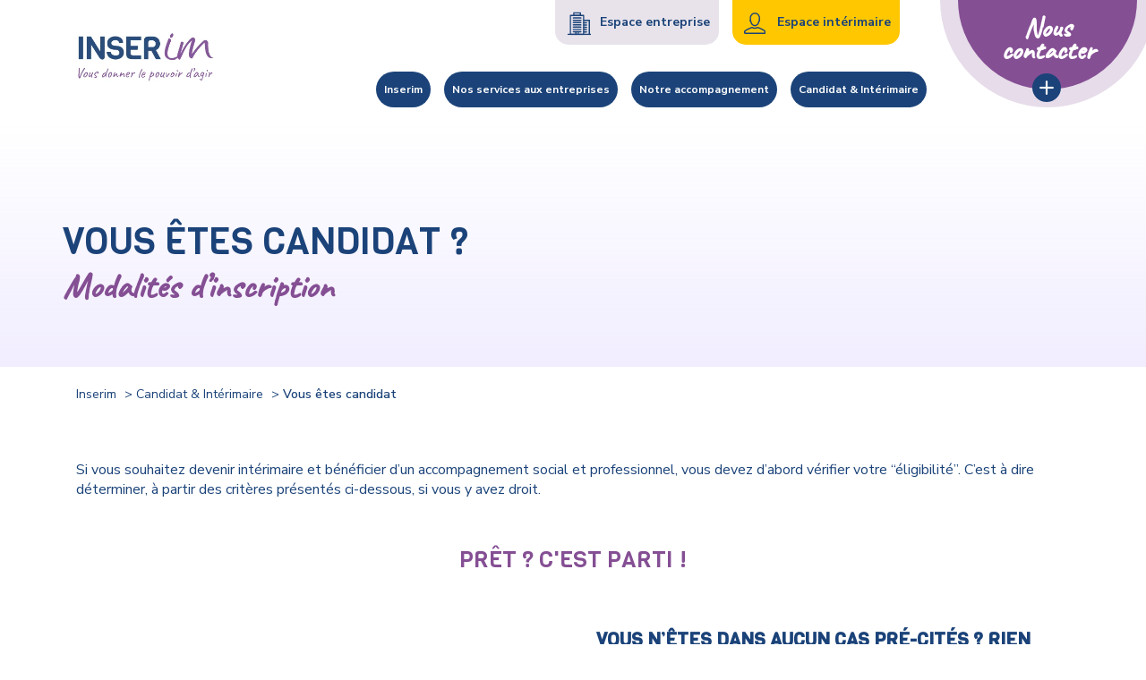

--- FILE ---
content_type: text/html; charset=UTF-8
request_url: https://www.inserim.fr/candidat-interimaire/modalites-dinscription-candidat/
body_size: 9388
content:
<!doctype html>
<html lang="fr-FR" >

<head>
    <meta charset="UTF-8">
    <!-- Instruct Internet Explorer to use its latest rendering engine -->
    <meta http-equiv="X-UA-Compatible" content="IE=edge,chrome=1" />
    <meta name="viewport" content="width=device-width, maximum-scale=5, initial-scale=1, minimum-scale=1">

    <meta name='robots' content='index, follow, max-image-preview:large, max-snippet:-1, max-video-preview:-1' />

	<!-- This site is optimized with the Yoast SEO plugin v26.8 - https://yoast.com/product/yoast-seo-wordpress/ -->
	<title>Vous êtes candidat - Inserim</title><link rel="preload" data-rocket-preload as="image" href="https://www.inserim.fr/wp-content/uploads/2021/05/banner-image.svg" fetchpriority="high">
	<meta name="description" content="Si vous souhaitez devenir intérimaire et bénéficier d’un accompagnement social et professionnel" />
	<link rel="canonical" href="https://www.inserim.fr/candidat-interimaire/modalites-dinscription-candidat/" />
	<meta property="og:locale" content="fr_FR" />
	<meta property="og:type" content="article" />
	<meta property="og:title" content="Vous êtes candidat - Inserim" />
	<meta property="og:description" content="Si vous souhaitez devenir intérimaire et bénéficier d’un accompagnement social et professionnel" />
	<meta property="og:url" content="https://www.inserim.fr/candidat-interimaire/modalites-dinscription-candidat/" />
	<meta property="og:site_name" content="Inserim" />
	<meta property="article:modified_time" content="2024-07-09T09:33:36+00:00" />
	<meta name="twitter:card" content="summary_large_image" />
	<meta name="twitter:label1" content="Durée de lecture estimée" />
	<meta name="twitter:data1" content="2 minutes" />
	<script type="application/ld+json" class="yoast-schema-graph">{"@context":"https://schema.org","@graph":[{"@type":"WebPage","@id":"https://www.inserim.fr/candidat-interimaire/modalites-dinscription-candidat/","url":"https://www.inserim.fr/candidat-interimaire/modalites-dinscription-candidat/","name":"Vous êtes candidat - Inserim","isPartOf":{"@id":"https://www.inserim.fr/#website"},"datePublished":"2021-05-26T14:52:46+00:00","dateModified":"2024-07-09T09:33:36+00:00","description":"Si vous souhaitez devenir intérimaire et bénéficier d’un accompagnement social et professionnel","breadcrumb":{"@id":"https://www.inserim.fr/candidat-interimaire/modalites-dinscription-candidat/#breadcrumb"},"inLanguage":"fr-FR","potentialAction":[{"@type":"ReadAction","target":["https://www.inserim.fr/candidat-interimaire/modalites-dinscription-candidat/"]}]},{"@type":"BreadcrumbList","@id":"https://www.inserim.fr/candidat-interimaire/modalites-dinscription-candidat/#breadcrumb","itemListElement":[{"@type":"ListItem","position":1,"name":"Inserim","item":"https://www.inserim.fr/"},{"@type":"ListItem","position":2,"name":"Candidat &#038; Intérimaire","item":"https://www.inserim.fr/candidat-interimaire/"},{"@type":"ListItem","position":3,"name":"Vous êtes candidat"}]},{"@type":"WebSite","@id":"https://www.inserim.fr/#website","url":"https://www.inserim.fr/","name":"Inserim","description":"","publisher":{"@id":"https://www.inserim.fr/#organization"},"potentialAction":[{"@type":"SearchAction","target":{"@type":"EntryPoint","urlTemplate":"https://www.inserim.fr/?s={search_term_string}"},"query-input":{"@type":"PropertyValueSpecification","valueRequired":true,"valueName":"search_term_string"}}],"inLanguage":"fr-FR"},{"@type":"Organization","@id":"https://www.inserim.fr/#organization","name":"Inserim","url":"https://www.inserim.fr/","logo":{"@type":"ImageObject","inLanguage":"fr-FR","@id":"https://www.inserim.fr/#/schema/logo/image/","url":"https://www.inserim.fr/wp-content/uploads/2022/01/inserim-website.png","contentUrl":"https://www.inserim.fr/wp-content/uploads/2022/01/inserim-website.png","width":1896,"height":863,"caption":"Inserim"},"image":{"@id":"https://www.inserim.fr/#/schema/logo/image/"},"sameAs":["https://www.linkedin.com/company/inserim/?originalSubdomain=fr"]}]}</script>
	<!-- / Yoast SEO plugin. -->



<link rel="alternate" title="oEmbed (JSON)" type="application/json+oembed" href="https://www.inserim.fr/wp-json/oembed/1.0/embed?url=https%3A%2F%2Fwww.inserim.fr%2Fcandidat-interimaire%2Fmodalites-dinscription-candidat%2F" />
<link rel="alternate" title="oEmbed (XML)" type="text/xml+oembed" href="https://www.inserim.fr/wp-json/oembed/1.0/embed?url=https%3A%2F%2Fwww.inserim.fr%2Fcandidat-interimaire%2Fmodalites-dinscription-candidat%2F&#038;format=xml" />
<style id='wp-img-auto-sizes-contain-inline-css' type='text/css'>
img:is([sizes=auto i],[sizes^="auto," i]){contain-intrinsic-size:3000px 1500px}
/*# sourceURL=wp-img-auto-sizes-contain-inline-css */
</style>
<style id='wp-emoji-styles-inline-css' type='text/css'>

	img.wp-smiley, img.emoji {
		display: inline !important;
		border: none !important;
		box-shadow: none !important;
		height: 1em !important;
		width: 1em !important;
		margin: 0 0.07em !important;
		vertical-align: -0.1em !important;
		background: none !important;
		padding: 0 !important;
	}
/*# sourceURL=wp-emoji-styles-inline-css */
</style>
<style id='wp-block-library-inline-css' type='text/css'>
:root{--wp-block-synced-color:#7a00df;--wp-block-synced-color--rgb:122,0,223;--wp-bound-block-color:var(--wp-block-synced-color);--wp-editor-canvas-background:#ddd;--wp-admin-theme-color:#007cba;--wp-admin-theme-color--rgb:0,124,186;--wp-admin-theme-color-darker-10:#006ba1;--wp-admin-theme-color-darker-10--rgb:0,107,160.5;--wp-admin-theme-color-darker-20:#005a87;--wp-admin-theme-color-darker-20--rgb:0,90,135;--wp-admin-border-width-focus:2px}@media (min-resolution:192dpi){:root{--wp-admin-border-width-focus:1.5px}}.wp-element-button{cursor:pointer}:root .has-very-light-gray-background-color{background-color:#eee}:root .has-very-dark-gray-background-color{background-color:#313131}:root .has-very-light-gray-color{color:#eee}:root .has-very-dark-gray-color{color:#313131}:root .has-vivid-green-cyan-to-vivid-cyan-blue-gradient-background{background:linear-gradient(135deg,#00d084,#0693e3)}:root .has-purple-crush-gradient-background{background:linear-gradient(135deg,#34e2e4,#4721fb 50%,#ab1dfe)}:root .has-hazy-dawn-gradient-background{background:linear-gradient(135deg,#faaca8,#dad0ec)}:root .has-subdued-olive-gradient-background{background:linear-gradient(135deg,#fafae1,#67a671)}:root .has-atomic-cream-gradient-background{background:linear-gradient(135deg,#fdd79a,#004a59)}:root .has-nightshade-gradient-background{background:linear-gradient(135deg,#330968,#31cdcf)}:root .has-midnight-gradient-background{background:linear-gradient(135deg,#020381,#2874fc)}:root{--wp--preset--font-size--normal:16px;--wp--preset--font-size--huge:42px}.has-regular-font-size{font-size:1em}.has-larger-font-size{font-size:2.625em}.has-normal-font-size{font-size:var(--wp--preset--font-size--normal)}.has-huge-font-size{font-size:var(--wp--preset--font-size--huge)}.has-text-align-center{text-align:center}.has-text-align-left{text-align:left}.has-text-align-right{text-align:right}.has-fit-text{white-space:nowrap!important}#end-resizable-editor-section{display:none}.aligncenter{clear:both}.items-justified-left{justify-content:flex-start}.items-justified-center{justify-content:center}.items-justified-right{justify-content:flex-end}.items-justified-space-between{justify-content:space-between}.screen-reader-text{border:0;clip-path:inset(50%);height:1px;margin:-1px;overflow:hidden;padding:0;position:absolute;width:1px;word-wrap:normal!important}.screen-reader-text:focus{background-color:#ddd;clip-path:none;color:#444;display:block;font-size:1em;height:auto;left:5px;line-height:normal;padding:15px 23px 14px;text-decoration:none;top:5px;width:auto;z-index:100000}html :where(.has-border-color){border-style:solid}html :where([style*=border-top-color]){border-top-style:solid}html :where([style*=border-right-color]){border-right-style:solid}html :where([style*=border-bottom-color]){border-bottom-style:solid}html :where([style*=border-left-color]){border-left-style:solid}html :where([style*=border-width]){border-style:solid}html :where([style*=border-top-width]){border-top-style:solid}html :where([style*=border-right-width]){border-right-style:solid}html :where([style*=border-bottom-width]){border-bottom-style:solid}html :where([style*=border-left-width]){border-left-style:solid}html :where(img[class*=wp-image-]){height:auto;max-width:100%}:where(figure){margin:0 0 1em}html :where(.is-position-sticky){--wp-admin--admin-bar--position-offset:var(--wp-admin--admin-bar--height,0px)}@media screen and (max-width:600px){html :where(.is-position-sticky){--wp-admin--admin-bar--position-offset:0px}}
/*wp_block_styles_on_demand_placeholder:697766ca37f7a*/
/*# sourceURL=wp-block-library-inline-css */
</style>
<style id='classic-theme-styles-inline-css' type='text/css'>
/*! This file is auto-generated */
.wp-block-button__link{color:#fff;background-color:#32373c;border-radius:9999px;box-shadow:none;text-decoration:none;padding:calc(.667em + 2px) calc(1.333em + 2px);font-size:1.125em}.wp-block-file__button{background:#32373c;color:#fff;text-decoration:none}
/*# sourceURL=/wp-includes/css/classic-themes.min.css */
</style>
<link rel='stylesheet' id='wp-components-css' href='https://www.inserim.fr/wp-includes/css/dist/components/style.min.css?ver=c36f4ff7452f995cf454ecd13d852abb' type='text/css' media='all' />
<link rel='stylesheet' id='wp-preferences-css' href='https://www.inserim.fr/wp-includes/css/dist/preferences/style.min.css?ver=c36f4ff7452f995cf454ecd13d852abb' type='text/css' media='all' />
<link rel='stylesheet' id='wp-block-editor-css' href='https://www.inserim.fr/wp-includes/css/dist/block-editor/style.min.css?ver=c36f4ff7452f995cf454ecd13d852abb' type='text/css' media='all' />
<link data-minify="1" rel='stylesheet' id='popup-maker-block-library-style-css' href='https://www.inserim.fr/wp-content/cache/min/1/wp-content/plugins/popup-maker/dist/packages/block-library-style.css?ver=1769148322' type='text/css' media='all' />
<link data-minify="1" rel='stylesheet' id='mediapilote_theme-style-css' href='https://www.inserim.fr/wp-content/cache/min/1/wp-content/themes/WP_mPil/css/style.css?ver=1769148322' type='text/css' media='all' />
<link data-minify="1" rel='stylesheet' id='mediapilote_theme-style-app-css' href='https://www.inserim.fr/wp-content/cache/min/1/wp-content/themes/WP_mPil/css/app.css?ver=1769148322' type='text/css' media='all' />
<script type="text/javascript" src="https://www.inserim.fr/wp-includes/js/jquery/jquery.min.js?ver=3.7.1" id="jquery-core-js"></script>
<script type="text/javascript" src="https://www.inserim.fr/wp-includes/js/jquery/jquery-migrate.min.js?ver=3.4.1" id="jquery-migrate-js"></script>
<script data-minify="1" type="text/javascript" src="https://www.inserim.fr/wp-content/cache/min/1/wp-content/themes/WP_mPil/scripts/jquery.mmenu.js?ver=1769148322" id="mediapilote_theme-mmenu-js"></script>
<script data-minify="1" type="text/javascript" src="https://www.inserim.fr/wp-content/cache/min/1/wp-content/themes/WP_mPil/scripts/registerspe.js?ver=1769148322" id="mediapilote_theme-register-js"></script>
<script data-minify="1" type="text/javascript" src="https://www.inserim.fr/wp-content/cache/min/1/wp-content/themes/WP_mPil/scripts/tools.js?ver=1769148322" id="mediapilote_theme-tools-js"></script>
<script data-minify="1" type="text/javascript" src="https://www.inserim.fr/wp-content/cache/min/1/wp-content/themes/WP_mPil/scripts/scripts.js?ver=1769148322" id="mediapilote_theme-scripts-js"></script>
<script data-minify="1" type="text/javascript" src="https://www.inserim.fr/wp-content/cache/min/1/wp-content/themes/WP_mPil/scripts/hcaptcha-api.js?ver=1769148322" id="hcaptcha-scripts-js"></script>
<link rel="https://api.w.org/" href="https://www.inserim.fr/wp-json/" /><link rel="alternate" title="JSON" type="application/json" href="https://www.inserim.fr/wp-json/wp/v2/pages/2344" /><link rel='shortlink' href='https://www.inserim.fr/?p=2344' />
<noscript><style id="rocket-lazyload-nojs-css">.rll-youtube-player, [data-lazy-src]{display:none !important;}</style></noscript>    <!-- Tarteaucitron and favicons -->
    <script type="text/javascript" src="/wp-content/themes/WP_mPil/tarteaucitron/tarteaucitron.js"></script>
<script type="text/javascript">
        tarteaucitron.init({
                "privacyUrl": "http://www.mademande-habitatjeunes.fr/mentions-legales/",
                /* Privacy policy url */

                "hashtag": "#tarteaucitron",
                /* Open the panel with this hashtag */
                "cookieName": "tarteaucitron",
                /* Cookie name */

                "orientation": "middle",
                /* Banner position (top - bottom) */

                "showAlertSmall": false,
                /* Show the small banner on bottom right */
                "cookieslist": true,
                /* Show the cookie list */

                "showIcon": false,
                /* Show cookie icon to manage cookies */
                "iconPosition": "BottomRight",
                /* BottomRight, BottomLeft, TopRight and TopLeft */

                "adblocker": false,
                /* Show a Warning if an adblocker is detected */

                "DenyAllCta": true,
                /* Show the deny all button */
                "AcceptAllCta": true,
                /* Show the accept all button when highPrivacy on */
                "highPrivacy": true,
                /* HIGHLY RECOMMANDED Disable auto consent */

                "handleBrowserDNTRequest": false,
                /* If Do Not Track == 1, disallow all */

                "removeCredit": true,
                /* Remove credit link */
                "moreInfoLink": true,
                /* Show more info link */

                "useExternalCss": false,
                /* If false, the tarteaucitron.css file will be loaded */
                "useExternalJs": false,
                /* If false, the tarteaucitron.js file will be loaded */

                //"cookieDomain": ".my-multisite-domaine.fr", /* Shared cookie for multisite */

                "readmoreLink": "",
                /* Change the default readmore link */

                "mandatory": true,
                /* Show a message about mandatory cookies */
        });
</script>
<link rel="apple-touch-icon" sizes="57x57" href="/apple-touch-icon-57x57.png">
<link rel="apple-touch-icon" sizes="60x60" href="/apple-touch-icon-60x60.png">
<link rel="apple-touch-icon" sizes="72x72" href="/apple-touch-icon-72x72.png">
<link rel="apple-touch-icon" sizes="76x76" href="/apple-touch-icon-76x76.png">
<link rel="apple-touch-icon" sizes="114x114" href="/apple-touch-icon-114x114.png">
<link rel="apple-touch-icon" sizes="120x120" href="/apple-touch-icon-120x120.png">
<link rel="apple-touch-icon" sizes="144x144" href="/apple-touch-icon-144x144.png">
<link rel="apple-touch-icon" sizes="152x152" href="/apple-touch-icon-152x152.png">
<link rel="apple-touch-icon" sizes="180x180" href="/apple-touch-icon-180x180.png">
<link rel="icon" type="image/png" sizes="192x192" href="/android-chrome-192x192.png">
<link rel="icon" type="image/png" sizes="32x32" href="/favicon-32x32.png">
<link rel="icon" type="image/png" sizes="96x96" href="/favicon-96x96.png">
<link rel="icon" type="image/png" sizes="16x16" href="/favicon-16x16.png">
<link rel="manifest" href="/manifest.json">
<meta name="msapplication-TileColor" content="#ffffff">
<meta name="msapplication-TileImage" content="/ms-icon-144x144.png">
<meta name="theme-color" content="#ffffff">
<meta name="generator" content="WP Rocket 3.20.3" data-wpr-features="wpr_minify_js wpr_lazyload_images wpr_oci wpr_minify_css wpr_desktop" /></head>

<body class="wp-singular page-template-default page page-id-2344 page-child parent-pageid-3244 wp-theme-WP_mPil">
    <div  id="page" class="site">

        <header  id="header">
            <div  class="identity">
                <a href="#main-nav" class="nav-button" type="button" role="button" aria-label="open/close navigation"><i></i></a>
                <a class="logo" title="Ma demande Habitat Jeune" href="https://www.inserim.fr" rel="home">
                                            <img src="https://www.inserim.fr/wp-content/uploads/2025/04/INSERIM-logo-RVB.webp" alt="INSERIM-logo-RVB">
                                    </a>
            </div>
            <div class="navigations">


                <nav class="accessory-nav" role="navigation">
                    <ul>
                        <li>
                            <a target="_blank" href="https://www.myarmado.fr/login" class="btn--entreprise">
                                <span class="ico-building"></span>
                                <span>Espace entreprise</span>
                            </a>
                        </li>

                        <li>
                            <a target="_blank" href="https://www.myarmado.fr/login" class="btn--interimaire">
                                <span class="ico-user"></span>
                                <span>Espace intérimaire</span>
                            </a>
                        </li>
                    </ul>
                </nav>
                <nav id="main-nav" class="main-nav" role="navigation">
                    <ul>
                         <li id="menu-item-2307" class="level-0 menu-item menu-item-type-post_type menu-item-object-page menu-item-has-children"><a href="https://www.inserim.fr/inserim/"><span>Inserim</span></a>
<ul class="sub-menu">
<li id="menu-item-2325" class="level-1 menu-item menu-item-type-post_type menu-item-object-page"><a href="https://www.inserim.fr/inserim/decouvrez-nous/"><span>Découvrez-nous</span></a></li>
<li id="menu-item-2323" class="level-1 menu-item menu-item-type-post_type menu-item-object-page"><a href="https://www.inserim.fr/inserim/notre-vision/"><span>Notre vision</span></a></li>
<li id="menu-item-2321" class="level-1 menu-item menu-item-type-post_type menu-item-object-page"><a href="https://www.inserim.fr/inserim/chiffres-et-references/"><span>Chiffres clés &#038; Références</span></a></li>
<li id="menu-item-2324" class="level-1 menu-item menu-item-type-post_type menu-item-object-page"><a href="https://www.inserim.fr/inserim/nos-agences/"><span>Nos agences</span></a></li>
<li id="menu-item-4336" class="level-1 menu-item menu-item-type-post_type menu-item-object-page"><a href="https://www.inserim.fr/inserim/inserim-recrute-pour-inserim/"><span>Inserim recrute pour Inserim</span></a></li>
</ul>
</li>
<li id="menu-item-3988" class="level-0 menu-item menu-item-type-post_type menu-item-object-page menu-item-has-children"><a href="https://www.inserim.fr/metiers-services/"><span>Nos services aux entreprises</span></a>
<ul class="sub-menu">
<li id="menu-item-3222" class="level-1 menu-item menu-item-type-post_type menu-item-object-ml_services"><a href="https://www.inserim.fr/metiers-services/recrutement/"><span>Recrutement</span></a></li>
<li id="menu-item-3224" class="level-1 menu-item menu-item-type-post_type menu-item-object-ml_services"><a href="https://www.inserim.fr/metiers-services/formations/"><span>Formations</span></a></li>
<li id="menu-item-3228" class="level-1 menu-item menu-item-type-post_type menu-item-object-ml_services"><a href="https://www.inserim.fr/metiers-services/le-suivi-entreprise/"><span>Le suivi entreprise</span></a></li>
<li id="menu-item-3198" class="level-1 menu-item menu-item-type-post_type menu-item-object-ml_services"><a href="https://www.inserim.fr/metiers-services/valoriser-votre-engagement-rse/"><span>Valoriser votre engagement RSE</span></a></li>
<li id="menu-item-2915" class="level-1 menu-item menu-item-type-post_type menu-item-object-ml_services"><a href="https://www.inserim.fr/metiers-services/reponse-a-appel-doffres/"><span>Réponse à appel d’offres</span></a></li>
<li id="menu-item-3197" class="level-1 menu-item menu-item-type-post_type menu-item-object-ml_services"><a href="https://www.inserim.fr/metiers-services/parcours-innovants/"><span>HOPE – Parcours réfugiés</span></a></li>
</ul>
</li>
<li id="menu-item-2305" class="level-0 menu-item menu-item-type-post_type menu-item-object-page menu-item-has-children"><a href="https://www.inserim.fr/notre-accompagnement/"><span>Notre accompagnement</span></a>
<ul class="sub-menu">
<li id="menu-item-2361" class="level-1 menu-item menu-item-type-post_type menu-item-object-page"><a href="https://www.inserim.fr/notre-accompagnement/parcours-interimaire/"><span>Parcours Intérimaire</span></a></li>
<li id="menu-item-3476" class="level-1 menu-item menu-item-type-post_type menu-item-object-ml_etudesdecas"><img width="260" height="170" src="data:image/svg+xml,%3Csvg%20xmlns='http://www.w3.org/2000/svg'%20viewBox='0%200%20260%20170'%3E%3C/svg%3E" class="nav_thumb my_thumb wp-post-image" alt="" title="" decoding="async" data-lazy-srcset="https://www.inserim.fr/wp-content/uploads/2021/05/temoignage-1-260x170.jpg 260w, https://www.inserim.fr/wp-content/uploads/2021/05/temoignage-1-300x195.jpg 300w" data-lazy-sizes="(max-width: 260px) 100vw, 260px" data-lazy-src="https://www.inserim.fr/wp-content/uploads/2021/05/temoignage-1-260x170.jpg" /><noscript><img width="260" height="170" src="https://www.inserim.fr/wp-content/uploads/2021/05/temoignage-1-260x170.jpg" class="nav_thumb my_thumb wp-post-image" alt="" title="" decoding="async" srcset="https://www.inserim.fr/wp-content/uploads/2021/05/temoignage-1-260x170.jpg 260w, https://www.inserim.fr/wp-content/uploads/2021/05/temoignage-1-300x195.jpg 300w" sizes="(max-width: 260px) 100vw, 260px" /></noscript><a href="https://www.inserim.fr/etudes-de-cas/parcours-abraham/"><span>Témoignages</span></a></li>
<li id="menu-item-2360" class="level-1 menu-item menu-item-type-post_type menu-item-object-page"><a href="https://www.inserim.fr/notre-accompagnement/nos-partenaires/"><span>Nos partenaires</span></a></li>
</ul>
</li>
<li id="menu-item-3246" class="level-0 menu-item menu-item-type-post_type menu-item-object-page current-page-ancestor current-menu-ancestor current-menu-parent current-page-parent current_page_parent current_page_ancestor menu-item-has-children"><a href="https://www.inserim.fr/candidat-interimaire/"><span>Candidat &#038; Intérimaire</span></a>
<ul class="sub-menu">
<li id="menu-item-3329" class="level-1 menu-item menu-item-type-post_type menu-item-object-page current-menu-item page_item page-item-2344 current_page_item"><a href="https://www.inserim.fr/candidat-interimaire/modalites-dinscription-candidat/"><span>Vous êtes candidat</span></a></li>
<li id="menu-item-2362" class="level-1 menu-item menu-item-type-post_type menu-item-object-page"><a href="https://www.inserim.fr/candidat-interimaire/vous-etes-interimaire/"><span>Vous êtes intérimaire</span></a></li>
<li id="menu-item-2357" class="level-1 menu-item menu-item-type-post_type menu-item-object-page"><a href="https://www.inserim.fr/candidat-interimaire/votre-accompagnement-avec-inserim/"><span>Votre accompagnement avec Inserim</span></a></li>
</ul>
</li>
                    </ul>
                </nav>
            </div>
            
            <div  class="cover-nav">
                <a class="cover-nav--button" href="/contact/">
                    <span class="cover-nav--title">Nous<br :>contacter</span>

                    <button id="cover-nav-btn"><span class="icon-plus"></span></button>
                </a>
            </div>
        </header>
        <script>
            (function($) {
                //@event tools
                $(document).on('spe:tools.ready', function() {
                    //menu fixe
                    spe.tools.initMenu("scrollUp", {
                        $menu: $("header"),
                        compensateMenuHeight: false
                    });

                    //navigation mobile
                    spe.tools.initMenu("mmenu", {
                        $btn: $(".nav-button"),
                        $menu: $(".main-nav"),
                        idContent: "#page"
                    });
                });
            })(jQuery);
        </script>

		<main  id="main" class="site-main cap">
			<div  class="header-banner">
    <div class="container ">
        <div class="row">
                        <div class="entete-content d-flex flex-column justify-content-center">
                <h1 class="h1-like">
                    Vous êtes candidat ?                 </h1>
                <h2 class="text-handwriting">
                    Modalités d’inscription                 </h2>
                <div class="entete--introduction">
                                    </div>
            </div>
            <div class="entete-image">
                                    <img fetchpriority="high" src="https://www.inserim.fr/wp-content/uploads/2021/05/banner-image.svg" class="size-header-residence wp-post-image" alt="https://www.inserim.fr/wp-content/uploads/2021/05/banner-image.svg"  >
                            </div>
        </div>
    </div>
</div>
<div  class="container">
    <div class="breadcrumb mb-5">
        <p id="breadcrumbs"><span><span><a href="https://www.inserim.fr/">Inserim</a></span> &gt; <span><a href="https://www.inserim.fr/candidat-interimaire/">Candidat &#038; Intérimaire</a></span> &gt; <span class="breadcrumb_last" aria-current="page">Vous êtes candidat</span></span></p>    </div>
</div> 
			

<!-- 
---- / @changelog 2021-05-27 [FIX] (Marcel) Correction du banner header
-->

    <!-- liste bloc -->
    
                    <div  class="bloc-texte-colonnes container mb-5">
                <div class="bloc-texte-inte flex flex-jsb sm-flex-wrap">

                                            <div class="w100">
                            <p>&nbsp;</p>
<p>Si vous souhaitez devenir intérimaire et bénéficier d’un accompagnement social et professionnel, vous devez d’abord vérifier votre “éligibilité”. C’est à dire déterminer, à partir des critères présentés ci-dessous, si vous y avez droit.<em><br />
</em></p>
                        </div>

                                    </div><!-- .bloc-texte-image-inte -->
            </div><!-- .bloc-texte-colonnes -->

        <!-- 
        @changelog 2021-05-27 [EVOL] (Henintsoa) Affichage du bloc de couleur + illustration ou photo (styleguide)
         -->

            
                    <div  class="container">
                <h2 class="justify-content-center color-primary">
                                        Prêt ? C'est parti !                </h2>
            </div>

            
                    <div  class="bloc-texte-colonnes container mb-5">
                <div class="bloc-texte-inte flex flex-jsb sm-flex-wrap">

                                            <div class="w1-2 xs-w100">
                            <p>&nbsp;</p>
<p>&nbsp;</p>
<p>Il existe des critères principaux et si vous vous reconnaissez dans l<strong>’un d’entre eux</strong>, votre inscription est validée.<strong><br />
</strong></p>
<p>&nbsp;</p>
<p>&nbsp;</p>
<h3><strong>Êtes-vous</strong>:</h3>
<ul>
<li>Bénéficiaire du RSA (revenu de solidarité active)</li>
<li>Allocataire ASS (Allocation de solidarité spécifique)</li>
<li>Allocataire AAH (Allocation aux adultes handicapés)</li>
<li>Demandeur d’emploi de très longue durée (+24 mois)</li>
</ul>
<p>&nbsp;</p>
<p>&nbsp;</p>
                        </div>
                        <div class="w1-2 xs-w100">
                            <h3><strong>Vous n’êtes dans aucun cas pré-cités ? Rien n’est perdu ! </strong></h3>
<p>Vous avez encore la possibilité de retrouver votre situation personnelle dans les cas ci-dessous. Cependant, vous devez présenter <strong>au moins deux des critères</strong> énoncés :</p>
<ul>
<li>Niveau d’étude 3 ou infra (&lt;CAP-BEP)</li>
<li>Senior (+50 ans)</li>
<li>Jeunes (-26 ans)</li>
<li>Sortant de l’ASE (Aide sociale à l’enfance)</li>
<li>Demandeur d’emploi de longue durée (12 – 24 mois)</li>
<li>Travailleur en situation de handicap</li>
<li>Parent isolé</li>
<li>Résident à ZRR (zone de revitalisation rurale)</li>
<li>Résident QPV (quartier prioritaire de la politique de la ville)</li>
<li><span data-slate-fragment="[base64]">Sortant de détention ou personne placée sous main de justice</span></li>
<li><span class="text-4505230f--TextH400-3033861f--textContentFamily-49a318e1" data-slate-fragment="[base64]">Maîtrise de la langue française (&lt; A1)<br />
</span></li>
<li>Mobilité</li>
</ul>
<p>&nbsp;</p>
                        </div>


                                    </div><!-- .bloc-texte-image-inte -->
            </div><!-- .bloc-texte-colonnes -->

        <!-- 
        @changelog 2021-05-27 [EVOL] (Henintsoa) Affichage du bloc de couleur + illustration ou photo (styleguide)
         -->

            
                    <div  class="container mb-5">
                <div class="bloc-hero row bg-info" >
                    <div class="col-md-7">
                        <div class="content">
                            <h3><strong>C’est bo</strong><strong>n</strong><strong> !</strong><strong>?</strong>  Vous avez alors <strong>deux possibilités</strong> pour vous inscrire :</h3>
<ul>
<li>La première, vous vous rapprochez de votre <strong>conseiller à l’emploi</strong> (Pôle Emploi, Mission locale, Unité emploi, PLIE, Cap Emploi…) afin qu’il puisse vous <strong>positionner </strong><strong>sur une offre</strong> et transmettre votre candidature à <a href="https://www.inserim.fr/inserim/">Inserim</a></li>
</ul>
<p>&nbsp;</p>
<ul>
<li>La seconde, vous accédez à la<strong> plateforme de l’inclusion</strong>, et vous transmettez vous-même votre candidature à Inserim :         <a class="btn-primary" href="https://www.inserim.fr/contact/candidat/#formcontact-anchor" target="_blank" rel="noopener">c&rsquo;est par ici !</a></li>
</ul>
<blockquote>
<p style="text-align: center"><strong>Une fois votre candidature réceptionnée, un collaborateur Inserim prendra contact avec vous, pour un premier entretien sous 7 jours maximum.</strong></p>
</blockquote>
                        </div>
                    </div>
                    <div class="col-md-5">
                        <div class="image">
                                                            <img src="data:image/svg+xml,%3Csvg%20xmlns='http://www.w3.org/2000/svg'%20viewBox='0%200%200%200'%3E%3C/svg%3E" alt="" data-lazy-src="https://www.inserim.fr/wp-content/uploads/2021/06/bleus-gris-435x350-1.png" /><noscript><img src="https://www.inserim.fr/wp-content/uploads/2021/06/bleus-gris-435x350-1.png" alt="" /></noscript>
                                                    </div>
                    </div>
                </div>
            </div>
                
</article><!-- #post-2344 -->
		</main><!-- #main -->

<!-- DIV QUI MASQUE LA PAGE A L'OUVERTURE DU MENU MOBILE -->
<div  class="white-background">

</div>

<div  class="container-fluid footer">
    <footer  id="footer">
        <ul>
            <li><a href="/plan-du-site/">Plan de site</a></li>|
            <li><a href="/mentions-legales/">Mentions légales</a></li>|
            <li><a target="_blank" href="https://www.mediapilote.com/agence-de-communication-rennes/">mediapilote.com</a></li>
        </ul>
        <div class="rs">

                        
                            <a target="_blank" href="https://fr.linkedin.com/company/inserim"><span class="icon-linkedin"></span></a>
                        
        </div>
    </footer>
</div>
</div><!-- #page -->

</body>
<script type="speculationrules">
{"prefetch":[{"source":"document","where":{"and":[{"href_matches":"/*"},{"not":{"href_matches":["/wp-*.php","/wp-admin/*","/wp-content/uploads/*","/wp-content/*","/wp-content/plugins/*","/wp-content/themes/WP_mPil/*","/*\\?(.+)"]}},{"not":{"selector_matches":"a[rel~=\"nofollow\"]"}},{"not":{"selector_matches":".no-prefetch, .no-prefetch a"}}]},"eagerness":"conservative"}]}
</script>
<script>window.lazyLoadOptions=[{elements_selector:"img[data-lazy-src],.rocket-lazyload",data_src:"lazy-src",data_srcset:"lazy-srcset",data_sizes:"lazy-sizes",class_loading:"lazyloading",class_loaded:"lazyloaded",threshold:300,callback_loaded:function(element){if(element.tagName==="IFRAME"&&element.dataset.rocketLazyload=="fitvidscompatible"){if(element.classList.contains("lazyloaded")){if(typeof window.jQuery!="undefined"){if(jQuery.fn.fitVids){jQuery(element).parent().fitVids()}}}}}},{elements_selector:".rocket-lazyload",data_src:"lazy-src",data_srcset:"lazy-srcset",data_sizes:"lazy-sizes",class_loading:"lazyloading",class_loaded:"lazyloaded",threshold:300,}];window.addEventListener('LazyLoad::Initialized',function(e){var lazyLoadInstance=e.detail.instance;if(window.MutationObserver){var observer=new MutationObserver(function(mutations){var image_count=0;var iframe_count=0;var rocketlazy_count=0;mutations.forEach(function(mutation){for(var i=0;i<mutation.addedNodes.length;i++){if(typeof mutation.addedNodes[i].getElementsByTagName!=='function'){continue}
if(typeof mutation.addedNodes[i].getElementsByClassName!=='function'){continue}
images=mutation.addedNodes[i].getElementsByTagName('img');is_image=mutation.addedNodes[i].tagName=="IMG";iframes=mutation.addedNodes[i].getElementsByTagName('iframe');is_iframe=mutation.addedNodes[i].tagName=="IFRAME";rocket_lazy=mutation.addedNodes[i].getElementsByClassName('rocket-lazyload');image_count+=images.length;iframe_count+=iframes.length;rocketlazy_count+=rocket_lazy.length;if(is_image){image_count+=1}
if(is_iframe){iframe_count+=1}}});if(image_count>0||iframe_count>0||rocketlazy_count>0){lazyLoadInstance.update()}});var b=document.getElementsByTagName("body")[0];var config={childList:!0,subtree:!0};observer.observe(b,config)}},!1)</script><script data-no-minify="1" async src="https://www.inserim.fr/wp-content/plugins/wp-rocket/assets/js/lazyload/17.8.3/lazyload.min.js"></script>

</html>

<!-- This website is like a Rocket, isn't it? Performance optimized by WP Rocket. Learn more: https://wp-rocket.me - Debug: cached@1769432778 -->

--- FILE ---
content_type: text/css; charset=utf-8
request_url: https://www.inserim.fr/wp-content/cache/min/1/wp-content/themes/WP_mPil/css/style.css?ver=1769148322
body_size: 29583
content:
@import url(https://fonts.googleapis.com/css?family=Nunito+Sans:400,500,600,700|Viga&display=swap);@charset "UTF-8";
/*!
* www.KNACSS.com v7.1.2 (january, 30 2019) @author: Alsacreations, Raphael Goetter
* Licence WTFPL http://www.wtfpl.net/
*/
 *,*::before,*::after{box-sizing:border-box}html{font-family:sans-serif;line-height:1.15;-webkit-text-size-adjust:100%;-ms-text-size-adjust:100%;-ms-overflow-style:scrollbar;-webkit-tap-highlight-color:transparent}article,aside,dialog,figcaption,figure,footer,header,hgroup,main,nav,section{display:block}body{margin:0;font-family:-apple-system,BlinkMacSystemFont,"Segoe UI",Roboto,"Helvetica Neue",Arial,sans-serif,"Apple Color Emoji","Segoe UI Emoji","Segoe UI Symbol";font-size:1rem;font-weight:400;line-height:1.5;color:#212529;text-align:left;background-color:#fff;width:100vw;overflow-x:hidden}body{background-color:#fff!important}.aiowps-site-lockout-box{margin-right:auto;margin-left:auto;max-width:800px;margin-top:100px;padding:30px;border:none!important}.aiowps-site-lockout-msg{color:#e30613!important;font-size:48px;font-weight:700;text-align:center}[tabindex="-1"]:focus{outline:none!important}hr{box-sizing:content-box;height:0;overflow:visible}h1,h2,h3,h4,h5,h6{margin-top:0;margin-bottom:.5rem}p{margin-top:0;margin-bottom:1rem}abbr[title],abbr[data-original-title]{text-decoration:underline;-webkit-text-decoration:underline dotted;text-decoration:underline dotted;cursor:help;border-bottom:0}address{margin-bottom:1rem;font-style:normal;line-height:inherit}ol,ul,dl{margin-top:0;margin-bottom:1rem}ol ol,ul ul,ol ul,ul ol{margin-bottom:0}dt{font-weight:700}dd{margin-bottom:.5rem;margin-left:0}blockquote{margin:0 0 1rem}dfn{font-style:italic}b,strong{font-weight:700}small{font-size:80%}sub,sup{position:relative;font-size:75%;line-height:0;vertical-align:baseline}sub{bottom:-.25em}sup{top:-.5em}a{color:#007bff;text-decoration:none;background-color:transparent;-webkit-text-decoration-skip:objects}a:hover{color:#0056b3;text-decoration:underline}a:not([href]):not([tabindex]){color:inherit;text-decoration:none}a:not([href]):not([tabindex]):focus,a:not([href]):not([tabindex]):hover{color:inherit;text-decoration:none}a:not([href]):not([tabindex]):focus{outline:0}pre,code,kbd,samp{font-family:monospace,monospace;font-size:1em}pre{margin-top:0;margin-bottom:1rem;overflow:auto;-ms-overflow-style:scrollbar}figure{margin:0 0 1rem}img{vertical-align:middle;border-style:none}svg:not(:root){overflow:hidden}a,area,button,[role="button"],input:not([type="range"]),label,select,summary,textarea{touch-action:manipulation}table{border-collapse:collapse}caption{padding-top:.75rem;padding-bottom:.75rem;color:#868e96;text-align:left;caption-side:bottom}th{text-align:inherit}label{display:inline-block;margin-bottom:.5rem}button{border-radius:0}button:focus{outline:1px dotted;outline:5px auto -webkit-focus-ring-color}input,button,select,optgroup,textarea{margin:0;font-family:inherit;font-size:inherit;line-height:inherit}button,input{overflow:visible}button,select{text-transform:none}button,html [type="button"],[type="reset"],[type="submit"]{-webkit-appearance:button}button::-moz-focus-inner,[type="button"]::-moz-focus-inner,[type="reset"]::-moz-focus-inner,[type="submit"]::-moz-focus-inner{padding:0;border-style:none}input[type="radio"],input[type="checkbox"]{box-sizing:border-box;padding:0}input[type="date"],input[type="time"],input[type="datetime-local"],input[type="month"]{-webkit-appearance:listbox}textarea{overflow:auto;resize:vertical}fieldset{min-width:0;padding:0;margin:0;border:0}legend{display:block;width:100%;max-width:100%;padding:0;margin-bottom:.5rem;font-size:1.5rem;line-height:inherit;color:inherit;white-space:normal}progress{vertical-align:baseline}[type="number"]::-webkit-inner-spin-button,[type="number"]::-webkit-outer-spin-button{height:auto}[type="search"]{outline-offset:-2px;-webkit-appearance:none}[type="search"]::-webkit-search-cancel-button,[type="search"]::-webkit-search-decoration{-webkit-appearance:none}::-webkit-file-upload-button{font:inherit;-webkit-appearance:button}output{display:inline-block}summary{display:list-item}template{display:none}[hidden]{display:none!important}@font-face{font-display:swap;font-family:"caveatregular";src:url(../../../../../../../themes/WP_mPil/fonts/caveat-regular-webfont.woff2) format("woff2"),url(../../../../../../../themes/WP_mPil/fonts/caveat-regular-webfont.woff) format("woff");font-weight:400;font-style:normal}@media (prefers-reduced-motion:reduce){*{animation:none!important;transition:none!important}}html{box-sizing:border-box}*,*::before,*::after{box-sizing:inherit;min-width:0;min-height:0}html{font-size:62.5%;font-size:calc(1em * 0.625);image-rendering:-webkit-optimize-contrast}body{margin:0;font-size:1.6rem;background-color:#fff;color:#1b4379;font-family:"Nunito Sans",sans-serif;line-height:2.2rem;width:100%}@media (max-width:680px){body{font-size:1.4rem}}main a{color:#e30613;-webkit-text-decoration:underline;text-decoration:underline;font-weight:500;transition:color ease-in 0.2s}main a:focus,main a:hover,main a:active{color:#e30613;font-weight:700;-webkit-text-decoration:underline;text-decoration:underline}@media (min-width:1024px){main{padding-top:150px}}.container{margin:0 auto;max-width:100%;padding:0 2rem}@media (min-width:1024px){.container{width:1024px;padding:0 2rem}}@media (min-width:1200px){.container{width:1200px}}@media (min-width:1330px){.container{width:1330px}}h1,.h1-like,h2,.h2-like,h3,.h3-like,h4,.h4-like,h5,.h5-like,h6,.h6-like,dd{margin-bottom:2rem;margin-top:4rem}h1 .h3-like{display:inline-block;line-height:1}h1,.h1-like{font-size:3rem;font-family:"Viga",sans-serif;line-height:100%;font-weight:400;color:#1b4379;text-transform:uppercase}@media (min-width:680px){h1,.h1-like{font-size:3.8rem}}@media (max-width:1023px){h1,.h1-like{font-size:3rem}}h2,.h2-like{font-size:2.1rem;font-family:"Viga",sans-serif;font-weight:400;text-align:left;line-height:1.4;text-transform:uppercase;display:flex;align-items:center}@media (min-width:680px){h2,.h2-like{font-size:3.1rem}}@media (max-width:679px){h2,.h2-like{justify-content:center}}h2 span,.h2-like span{font-family:"caveatregular",cursive;text-transform:none;color:#fbba00;font-size:3rem;margin-left:2rem}h3,.h3-like{font-size:1.8rem;font-family:"Viga",sans-serif;font-weight:400;line-height:1.1;text-transform:uppercase}@media (min-width:680px){h3,.h3-like{font-size:2.1rem}}h4,.h4-like{font-size:1.6rem;font-family:"Viga",sans-serif;font-weight:400;line-height:1.1;text-transform:uppercase}@media (min-width:680px){h4,.h4-like{font-size:1.8rem}}h5,.h5-like{font-size:1.6rem;font-family:"Viga",sans-serif;font-weight:400}@media (min-width:680px){h5,.h5-like{font-size:1.8rem}}h6,.h6-like{font-size:1.4rem;font-family:"Viga",sans-serif;font-weight:400}@media (min-width:680px){h6,.h6-like{font-size:1.6rem}}p,address,ol,ul,dl,blockquote,pre{margin-top:0;margin-bottom:1.1111111111rem}li p,li .p-like,li ul,li ol,ol ol,ul ul{margin-top:0;margin-bottom:0}img,table,td,blockquote,code,pre,textarea,input,video,svg{max-width:100%}img{height:auto;width:auto}img{vertical-align:middle}em,.italic,address,cite,i,var{font-style:italic}code,kbd,mark{border-radius:2px}kbd{padding:0 2px;border:1px solid #999}pre{tab-size:2}code{padding:2px 4px;background:rgba(0,0,0,.04);color:#b11}pre code{padding:0;background:none;color:inherit;border-radius:0}mark{padding:2px 4px}sup,sub{vertical-align:0}sup{bottom:1ex}sub{top:.5ex}blockquote{position:relative;padding-left:3em;min-height:2em}blockquote::before{content:"“";position:absolute;left:0;top:0;font-family:georgia,serif;font-size:5em;height:.4em;line-height:.9;color:#a8a8a8}blockquote>footer{margin-top:.75em;font-size:.9em;color:rgba(0,0,0,.7)}blockquote>footer::before{content:"— "}q{font-style:normal}q,.q{quotes:"“" "”" "‘" "’"}q:lang(fr),.q:lang(fr){quotes:"« " " »" "“" "”"}hr{display:block;clear:both;height:1px;margin:1em 0 2em;padding:0;border:0;color:#ccc;background-color:#ccc}blockquote,figure{margin-left:0;margin-right:0;text-align:center}code,pre,samp,kbd{white-space:pre-wrap;font-family:consolas,courier,monospace;line-height:normal}.minuscule{text-transform:lowercase}.majuscule{text-transform:uppercase}#page{width:100vw;max-width:100%;min-height:100vh;overflow:hidden;position:relative}main ul{padding:0}main ul li{position:relative;margin:1.5rem}main ul li::before{content:"";position:absolute;left:0;top:8px;width:8px;height:8px;background:#e30613;border-radius:50px}main ol{counter-reset:section;list-style-type:none;padding:0}main ol li{position:relative;padding-left:20px;margin:1.5rem}main ol li::before{position:absolute;left:0;color:#e30613;font-family:"Viga",sans-serif;counter-increment:section;content:counters(section,".") ". "}@media print{*{background:transparent!important;box-shadow:none!important;text-shadow:none!important}body{width:auto;margin:auto;font-family:serif;font-size:12pt}p,.p-like,h1,.h1-like,h2,.h2-like,h3,.h3-like,h4,.h4-like,h5,.h5-like,h6,.h6-like,blockquote,label,ul,ol{color:#000;margin:auto}.print{display:block}.no-print{display:none}p,.p-like,blockquote{orphans:3;widows:3}blockquote,ul,ol{page-break-inside:avoid}h1,.h1-like,h2,.h2-like,h3,.h3-like,caption{page-break-after:avoid}a{color:#000}a[href^="javascript:"]::after,a[href^="#"]::after{content:""}}.flex-container,.flex-container--column-reverse,.flex-column-reverse,.flex-container--row-reverse,.flex-row-reverse,.flex-container--column,.flex-column,.flex-container--row,.flex-row,.d-flex{display:flex;flex-wrap:wrap}.flex-container--row,.flex-row{flex-direction:row}.flex-container--column,.flex-column{flex-direction:column}.flex-container--row-reverse,.flex-row-reverse{flex-direction:row-reverse;justify-content:flex-end}.flex-container--column-reverse,.flex-column-reverse{flex-direction:column-reverse;justify-content:flex-end}.flex-item-fluid,.item-fluid{flex:1 1 0%}.flex-item-first,.item-first{order:-1}.flex-item-medium,.item-medium{order:0}.flex-item-last,.item-last{order:1}.flex-item-center,.item-center,.mr-auto{margin:auto}.ligne:after,.ligne:before{content:" ";display:table}.clearfix:after,.ligne:after{clear:both}.u-bold{font-weight:600}.u-italic{font-style:italic}.u-normal{font-weight:400;font-style:normal}.u-uppercase{text-transform:uppercase}.u-lowercase{text-transform:lowercase}.u-smaller{font-size:.6em}.u-small{font-size:.8em}.u-big{font-size:1.2em}.u-bigger{font-size:1.5em}.u-biggest{font-size:2em}.u-txt-wrap{word-wrap:break-word;overflow-wrap:break-word;-webkit-hyphens:auto;hyphens:auto}.u-txt-ellipsis{white-space:nowrap;text-overflow:ellipsis}.txtleft,.u-txt-left{text-align:left}.txtright,.u-txt-right{text-align:right}.txtcenter,.u-txt-center{text-align:center}.clear,.u-clear{clear:both}.clearfix::after,.u-clearfix::after{content:"";display:table;clear:both;border-collapse:collapse}.left .u-left{margin-right:auto}.right,.u-right{margin-left:auto}.center,.u-center{margin-left:auto;margin-right:auto}.mod,.u-mod,.bfc,.u-bfc{overflow:hidden}.fl,.u-fl{float:left}img.fl,img.u-fl{margin-right:1rem}.fr,.u-fr{float:right}img.fr,img.u-fr{margin-left:1rem}img.fl,img.fr,img.u-fl,img.u-fr{margin-bottom:.5rem}.inbl,.u-inbl{display:inline-block;vertical-align:top}.is-hidden,.js-hidden,[hidden]{display:none}.visually-hidden,.accordeon--onglet:not(.open),.tabs-content-item[aria-hidden="true"]{position:absolute!important;border:0!important;height:1px!important;width:1px!important;padding:0!important;overflow:hidden!important;clip:rect(0,0,0,0)!important}.is-disabled,.js-disabled,[disabled],.is-disabled~label,[disabled]~label{opacity:.5;cursor:not-allowed!important;filter:grayscale(1)}ul.is-unstyled,ul.unstyled{list-style:none;padding-left:0}.color--inverse{color:#fff}.w100{width:100%}.w95{width:95%}.w90{width:90%}.w85{width:85%}.w80{width:80%}.w75{width:75%}.w70{width:70%}.w65{width:65%}.w60{width:60%}.w55{width:55%}.w50{width:50%}.w45{width:45%}.w40{width:40%}.w35{width:35%}.w30{width:30%}.w25{width:25%}.w20{width:20%}.w15{width:15%}.w10{width:10%}.w5{width:5%}.w66{width:calc(100% / 3 * 2)}.w33{width:calc(100% / 3)}.wauto{width:auto}.w960p{width:960px}.mw960p{max-width:960px}.w1140p{width:1140px}.mw1140p{max-width:1140px}.w1000p{width:1000px}.w950p{width:950px}.w900p{width:900px}.w850p{width:850px}.w800p{width:800px}.w750p{width:750px}.w700p{width:700px}.w650p{width:650px}.w600p{width:600px}.w550p{width:550px}.w500p{width:500px}.w450p{width:450px}.w400p{width:400px}.w350p{width:350px}.w300p{width:300px}.w250p{width:250px}.w200p{width:200px}.w150p{width:150px}.w100p{width:100px}.w50p{width:50px}.man,.ma0{margin:0}.pan,.pa0{padding:0}.mas{margin:1rem}.mam{margin:2rem}.mal{margin:4.5rem}.pas{padding:1rem}.pam{padding:2rem}.pal{padding:4.5rem}.mtn,.mt0{margin-top:0}.mts{margin-top:1rem}.mtm{margin-top:2rem}.mtl{margin-top:4.5rem}.mtxl{margin-top:9rem}.mrn,.mr0{margin-right:0}.mrs{margin-right:1rem}.mrm{margin-right:2rem}.mrl{margin-right:4.5rem}.mrxl{margin-right:9rem}.mbn,.mb0{margin-bottom:0}.mbs{margin-bottom:1rem}.mbm{margin-bottom:2rem}.mbl{margin-bottom:4.5rem}.mbxl{margin-bottom:9rem}.mln,.ml0{margin-left:0}.mls{margin-left:1rem}.mlm{margin-left:2rem}.mll{margin-left:4.5rem}.mlxl{margin-left:9rem}.mauto{margin:auto}.mtauto{margin-top:auto}.mrauto{margin-right:auto}.mbauto{margin-bottom:auto}.mlauto{margin-left:auto}.ptn,.pt0{padding-top:0}.pts{padding-top:1rem}.ptm{padding-top:2rem}.ptl{padding-top:4.5rem}.ptxl{padding-top:9rem}.prn,.pr0{padding-right:0}.prs{padding-right:1rem}.prm{padding-right:2rem}.prl{padding-right:4.5rem}.pbn,.pb0{padding-bottom:0}.pbs{padding-bottom:1rem}.pbm{padding-bottom:2rem}.pbl{padding-bottom:4.5rem}.pln,.pl0{padding-left:0}.pls{padding-left:1rem}.plm{padding-left:2rem}.pll{padding-left:4.5rem}.fixed{position:fixed}@media (min-width:1200px){.large-hidden{display:none!important}.large-visible{display:block!important}.large-no-float{float:none}.large-inbl{display:inline-block;float:none;vertical-align:top}.large-w25{width:25%!important}.large-w33{width:33.333333%!important}.large-w50{width:50%!important}.large-w66{width:66.666666%!important}.large-w75{width:75%!important}.large-w100,.large-wauto{display:block!important;float:none!important;clear:none!important;width:auto!important;margin-left:0!important;margin-right:0!important;border:0}.large-man,.large-ma0{margin:0!important}}@media (min-width:1024px) and (max-width:1199px){.medium-hidden{display:none!important}.medium-visible{display:block!important}.medium-no-float{float:none}.medium-inbl{display:inline-block;float:none;vertical-align:top}.medium-w25{width:25%!important}.medium-w33{width:33.333333%!important}.medium-w50{width:50%!important}.medium-w66{width:66.666666%!important}.medium-w75{width:75%!important}.medium-w100,.medium-wauto{display:block!important;float:none!important;clear:none!important;width:auto!important;margin-left:0!important;margin-right:0!important;border:0}.medium-man,.medium-ma0{margin:0!important}}@media (min-width:680px) and (max-width:1023px){.small-hidden{display:none!important}.small-visible{display:block!important}.small-no-float{float:none}.small-inbl{display:inline-block;float:none;vertical-align:top}.small-w25{width:25%!important}.small-w33{width:33.333333%!important}.small-w50{width:50%!important}.small-w66{width:66.666666%!important}.small-w75{width:75%!important}.small-w100,.small-wauto{display:block!important;float:none!important;clear:none!important;width:auto!important;margin-left:0!important;margin-right:0!important;border:0}.small-man,.small-ma0{margin:0!important}.small-pan,.small-pa0{padding:0!important}}@media (max-width:679px){.mod,.col,fieldset{display:block!important;float:none!important;clear:none!important;width:auto!important;margin-left:0!important;margin-right:0!important;border:0}.flex-container,.flex-container--row,.flex-row,.flex-container--column,.flex-column,.flex-container--row-reverse,.flex-row-reverse,.flex-container--column-reverse,.flex-column-reverse{flex-direction:column}.tiny-hidden{display:none!important}.tiny-visible{display:block!important}.tiny-no-float{float:none}.tiny-inbl{display:inline-block;float:none;vertical-align:top}.tiny-w25{width:25%!important}.tiny-w33{width:33.333333%!important}.tiny-w50{width:50%!important}.tiny-w66{width:66.666666%!important}.tiny-w75{width:75%!important}.tiny-w100,.tiny-wauto{display:block!important;float:none!important;clear:none!important;width:auto!important;margin-left:0!important;margin-right:0!important;border:0}.tiny-man,.tiny-ma0{margin:0!important}.tiny-pan,.tiny-pa0{padding:0!important}}.comment-navigation,.paging-navigation,.post-navigation{overflow:hidden;margin:0 0 1.5em}.comment-navigation .nav-previous,.paging-navigation .nav-previous,.post-navigation .nav-previous{float:left;width:50%}.comment-navigation .nav-next,.paging-navigation .nav-next,.post-navigation .nav-next{float:right;width:50%;text-align:right}.alignnone{margin:.25em 1.5em 1.5em 0}.aligncenter{clear:both;display:block;margin:1.5em auto}.alignleft{float:left;margin:0 1.5em .25em 0}.alignright{float:right;margin:0 0 .25em 1.5em}.entry-content,.comment-content{clear:both}.entry-content::after,.entry-content::before,.comment-content::after,.comment-content::before{content:"";display:table}.widget+.widget{margin:1.5em 0 0}.widget select{max-width:100%}.hentry{margin:0 0 1.5em}.page-content,.entry-content,.entry-summary{margin:1.5em 0 0}.page-links{clear:both;margin:0 0 1.5em}.comment-content a{word-wrap:break-word}img.wp-smiley{margin-bottom:0;margin-top:0;padding:0;border:none}.wp-caption{max-width:100%;margin-bottom:1.5em}.wp-caption img{display:block;margin:0 auto}.wp-caption-text{margin:1em 0;text-align:center}.gallery{margin-bottom:1.5em}.gallery-item{display:inline-block;width:100%;text-align:center;vertical-align:top}.gallery-columns-2 .gallery-item{max-width:50%}.gallery-columns-3 .gallery-item{max-width:33.33%}.gallery-columns-4 .gallery-item{max-width:25%}.gallery-columns-5 .gallery-item{max-width:20%}.gallery-columns-6 .gallery-item{max-width:16.66%}.gallery-columns-7 .gallery-item{max-width:14.28%}.gallery-columns-8 .gallery-item{max-width:12.5%}.gallery-columns-9 .gallery-item{max-width:11.11%}.gallery-caption{display:block}@media (min-width:680px){[class*=" grid-"],[class^="grid-"]{display:flex;flex-direction:row;flex-wrap:wrap}[class*=" grid-"]>*,[class^="grid-"]>*{box-sizing:border-box;min-width:0;min-height:0}}@media (min-width:680px){.grid,.grid--reverse{display:flex}.grid>*,.grid--reverse>*{flex:1 1 0%;box-sizing:border-box;min-width:0;min-height:0}.grid.has-gutter>*+*,.grid--reverse.has-gutter>*+*{margin-left:calc(1rem - 0.01px)}.grid.has-gutter-l>*+*,.grid--reverse.has-gutter-l>*+*{margin-left:calc(2rem - 0.01px)}.grid.has-gutter-xl>*+*,.grid--reverse.has-gutter-xl>*+*{margin-left:calc(4rem - 0.01px)}}@media (min-width:680px){[class*="grid-2"]>*{width:calc(100% / 2 - 0.01px)}[class*="grid-2"].has-gutter{margin-right:-.5rem;margin-left:-.5rem}[class*="grid-2"].has-gutter>*{width:calc(100% / 2 - 1rem - 0.01px);margin-right:.5rem;margin-left:.5rem}[class*="grid-2"].has-gutter-l{margin-right:-1rem;margin-left:-1rem}[class*="grid-2"].has-gutter-l>*{width:calc(100% / 2 - 2rem - 0.01px);margin-right:1rem;margin-left:1rem}[class*="grid-2"].has-gutter-xl{margin-right:-2rem;margin-left:-2rem}[class*="grid-2"].has-gutter-xl>*{width:calc(100% / 2 - 4rem - 0.01px);margin-right:2rem;margin-left:2rem}[class*="grid-3"]>*{width:calc(100% / 3 - 0.01px)}[class*="grid-3"].has-gutter{margin-right:-.5rem;margin-left:-.5rem}[class*="grid-3"].has-gutter>*{width:calc(100% / 3 - 1rem - 0.01px);margin-right:.5rem;margin-left:.5rem}[class*="grid-3"].has-gutter-l{margin-right:-1rem;margin-left:-1rem}[class*="grid-3"].has-gutter-l>*{width:calc(100% / 3 - 2rem - 0.01px);margin-right:1rem;margin-left:1rem}[class*="grid-3"].has-gutter-xl{margin-right:-2rem;margin-left:-2rem}[class*="grid-3"].has-gutter-xl>*{width:calc(100% / 3 - 4rem - 0.01px);margin-right:2rem;margin-left:2rem}[class*="grid-4"]>*{width:calc(100% / 4 - 0.01px)}[class*="grid-4"].has-gutter{margin-right:-.5rem;margin-left:-.5rem}[class*="grid-4"].has-gutter>*{width:calc(100% / 4 - 1rem - 0.01px);margin-right:.5rem;margin-left:.5rem}[class*="grid-4"].has-gutter-l{margin-right:-1rem;margin-left:-1rem}[class*="grid-4"].has-gutter-l>*{width:calc(100% / 4 - 2rem - 0.01px);margin-right:1rem;margin-left:1rem}[class*="grid-4"].has-gutter-xl{margin-right:-2rem;margin-left:-2rem}[class*="grid-4"].has-gutter-xl>*{width:calc(100% / 4 - 4rem - 0.01px);margin-right:2rem;margin-left:2rem}[class*="grid-5"]>*{width:calc(100% / 5 - 0.01px)}[class*="grid-5"].has-gutter{margin-right:-.5rem;margin-left:-.5rem}[class*="grid-5"].has-gutter>*{width:calc(100% / 5 - 1rem - 0.01px);margin-right:.5rem;margin-left:.5rem}[class*="grid-5"].has-gutter-l{margin-right:-1rem;margin-left:-1rem}[class*="grid-5"].has-gutter-l>*{width:calc(100% / 5 - 2rem - 0.01px);margin-right:1rem;margin-left:1rem}[class*="grid-5"].has-gutter-xl{margin-right:-2rem;margin-left:-2rem}[class*="grid-5"].has-gutter-xl>*{width:calc(100% / 5 - 4rem - 0.01px);margin-right:2rem;margin-left:2rem}[class*="grid-6"]>*{width:calc(100% / 6 - 0.01px)}[class*="grid-6"].has-gutter{margin-right:-.5rem;margin-left:-.5rem}[class*="grid-6"].has-gutter>*{width:calc(100% / 6 - 1rem - 0.01px);margin-right:.5rem;margin-left:.5rem}[class*="grid-6"].has-gutter-l{margin-right:-1rem;margin-left:-1rem}[class*="grid-6"].has-gutter-l>*{width:calc(100% / 6 - 2rem - 0.01px);margin-right:1rem;margin-left:1rem}[class*="grid-6"].has-gutter-xl{margin-right:-2rem;margin-left:-2rem}[class*="grid-6"].has-gutter-xl>*{width:calc(100% / 6 - 4rem - 0.01px);margin-right:2rem;margin-left:2rem}[class*="grid-7"]>*{width:calc(100% / 7 - 0.01px)}[class*="grid-7"].has-gutter{margin-right:-.5rem;margin-left:-.5rem}[class*="grid-7"].has-gutter>*{width:calc(100% / 7 - 1rem - 0.01px);margin-right:.5rem;margin-left:.5rem}[class*="grid-7"].has-gutter-l{margin-right:-1rem;margin-left:-1rem}[class*="grid-7"].has-gutter-l>*{width:calc(100% / 7 - 2rem - 0.01px);margin-right:1rem;margin-left:1rem}[class*="grid-7"].has-gutter-xl{margin-right:-2rem;margin-left:-2rem}[class*="grid-7"].has-gutter-xl>*{width:calc(100% / 7 - 4rem - 0.01px);margin-right:2rem;margin-left:2rem}[class*="grid-8"]>*{width:calc(100% / 8 - 0.01px)}[class*="grid-8"].has-gutter{margin-right:-.5rem;margin-left:-.5rem}[class*="grid-8"].has-gutter>*{width:calc(100% / 8 - 1rem - 0.01px);margin-right:.5rem;margin-left:.5rem}[class*="grid-8"].has-gutter-l{margin-right:-1rem;margin-left:-1rem}[class*="grid-8"].has-gutter-l>*{width:calc(100% / 8 - 2rem - 0.01px);margin-right:1rem;margin-left:1rem}[class*="grid-8"].has-gutter-xl{margin-right:-2rem;margin-left:-2rem}[class*="grid-8"].has-gutter-xl>*{width:calc(100% / 8 - 4rem - 0.01px);margin-right:2rem;margin-left:2rem}[class*="grid-9"]>*{width:calc(100% / 9 - 0.01px)}[class*="grid-9"].has-gutter{margin-right:-.5rem;margin-left:-.5rem}[class*="grid-9"].has-gutter>*{width:calc(100% / 9 - 1rem - 0.01px);margin-right:.5rem;margin-left:.5rem}[class*="grid-9"].has-gutter-l{margin-right:-1rem;margin-left:-1rem}[class*="grid-9"].has-gutter-l>*{width:calc(100% / 9 - 2rem - 0.01px);margin-right:1rem;margin-left:1rem}[class*="grid-9"].has-gutter-xl{margin-right:-2rem;margin-left:-2rem}[class*="grid-9"].has-gutter-xl>*{width:calc(100% / 9 - 4rem - 0.01px);margin-right:2rem;margin-left:2rem}[class*="grid-10"]>*{width:calc(100% / 10 - 0.01px)}[class*="grid-10"].has-gutter{margin-right:-.5rem;margin-left:-.5rem}[class*="grid-10"].has-gutter>*{width:calc(100% / 10 - 1rem - 0.01px);margin-right:.5rem;margin-left:.5rem}[class*="grid-10"].has-gutter-l{margin-right:-1rem;margin-left:-1rem}[class*="grid-10"].has-gutter-l>*{width:calc(100% / 10 - 2rem - 0.01px);margin-right:1rem;margin-left:1rem}[class*="grid-10"].has-gutter-xl{margin-right:-2rem;margin-left:-2rem}[class*="grid-10"].has-gutter-xl>*{width:calc(100% / 10 - 4rem - 0.01px);margin-right:2rem;margin-left:2rem}[class*="grid-11"]>*{width:calc(100% / 11 - 0.01px)}[class*="grid-11"].has-gutter{margin-right:-.5rem;margin-left:-.5rem}[class*="grid-11"].has-gutter>*{width:calc(100% / 11 - 1rem - 0.01px);margin-right:.5rem;margin-left:.5rem}[class*="grid-11"].has-gutter-l{margin-right:-1rem;margin-left:-1rem}[class*="grid-11"].has-gutter-l>*{width:calc(100% / 11 - 2rem - 0.01px);margin-right:1rem;margin-left:1rem}[class*="grid-11"].has-gutter-xl{margin-right:-2rem;margin-left:-2rem}[class*="grid-11"].has-gutter-xl>*{width:calc(100% / 11 - 4rem - 0.01px);margin-right:2rem;margin-left:2rem}[class*="grid-12"]>*{width:calc(100% / 12 - 0.01px)}[class*="grid-12"].has-gutter{margin-right:-.5rem;margin-left:-.5rem}[class*="grid-12"].has-gutter>*{width:calc(100% / 12 - 1rem - 0.01px);margin-right:.5rem;margin-left:.5rem}[class*="grid-12"].has-gutter-l{margin-right:-1rem;margin-left:-1rem}[class*="grid-12"].has-gutter-l>*{width:calc(100% / 12 - 2rem - 0.01px);margin-right:1rem;margin-left:1rem}[class*="grid-12"].has-gutter-xl{margin-right:-2rem;margin-left:-2rem}[class*="grid-12"].has-gutter-xl>*{width:calc(100% / 12 - 4rem - 0.01px);margin-right:2rem;margin-left:2rem}}.push{margin-left:auto!important}.pull{margin-right:auto!important}.item-first{order:-1}.item-last{order:1}[class*="grid-"][class*="--reverse"]{flex-direction:row-reverse}@media (min-width:680px){.full{flex:0 0 auto;width:calc(100% / 1 - 0.01px)}.has-gutter>.full{width:calc(100% / 1 - 1rem - 0.01px)}.has-gutter-l>.full{width:calc(100% / 1 - 2rem - 0.01px)}.has-gutter-xl>.full{width:calc(100% / 1 - 4rem - 0.01px)}.one-half{flex:0 0 auto;width:calc(100% / 2 - 0.01px)}.has-gutter>.one-half{width:calc(100% / 2 - 1rem - 0.01px)}.has-gutter-l>.one-half{width:calc(100% / 2 - 2rem - 0.01px)}.has-gutter-xl>.one-half{width:calc(100% / 2 - 4rem - 0.01px)}.one-third{flex:0 0 auto;width:calc(100% / 3 - 0.01px)}.has-gutter>.one-third{width:calc(100% / 3 - 1rem - 0.01px)}.has-gutter-l>.one-third{width:calc(100% / 3 - 2rem - 0.01px)}.has-gutter-xl>.one-third{width:calc(100% / 3 - 4rem - 0.01px)}.one-quarter{flex:0 0 auto;width:calc(100% / 4 - 0.01px)}.has-gutter>.one-quarter{width:calc(100% / 4 - 1rem - 0.01px)}.has-gutter-l>.one-quarter{width:calc(100% / 4 - 2rem - 0.01px)}.has-gutter-xl>.one-quarter{width:calc(100% / 4 - 4rem - 0.01px)}.one-fifth{flex:0 0 auto;width:calc(100% / 5 - 0.01px)}.has-gutter>.one-fifth{width:calc(100% / 5 - 1rem - 0.01px)}.has-gutter-l>.one-fifth{width:calc(100% / 5 - 2rem - 0.01px)}.has-gutter-xl>.one-fifth{width:calc(100% / 5 - 4rem - 0.01px)}.one-sixth{flex:0 0 auto;width:calc(100% / 6 - 0.01px)}.has-gutter>.one-sixth{width:calc(100% / 6 - 1rem - 0.01px)}.has-gutter-l>.one-sixth{width:calc(100% / 6 - 2rem - 0.01px)}.has-gutter-xl>.one-sixth{width:calc(100% / 6 - 4rem - 0.01px)}.two-thirds{flex:0 0 auto;width:calc(100% / 3 * 2 - 0.01px)}.has-gutter>.two-thirds{width:calc(100% / 3 * 2 - 1rem - 0.01px)}.has-gutter-l>.two-thirds{width:calc(100% / 3 * 2 - 2rem - 0.01px)}.has-gutter-xl>.two-thirds{width:calc(100% / 3 * 2 - 4rem - 0.01px)}.three-quarters{flex:0 0 auto;width:calc(100% / 4 * 3 - 0.01px)}.has-gutter>.three-quarters{width:calc(100% / 4 * 3 - 1rem - 0.01px)}.has-gutter-l>.three-quarters{width:calc(100% / 4 * 3 - 2rem - 0.01px)}.has-gutter-xl>.three-quarters{width:calc(100% / 4 * 3 - 4rem - 0.01px)}.five-sixths{flex:0 0 auto;width:calc(100% / 6 * 5 - 0.01px)}.has-gutter>.five-sixths{width:calc(100% / 6 * 5 - 1rem - 0.01px)}.has-gutter-l>.five-sixths{width:calc(100% / 6 * 5 - 2rem - 0.01px)}.has-gutter-xl>.five-sixths{width:calc(100% / 6 * 5 - 4rem - 0.01px)}}@media (min-width:680px) and (max-width:1023px){[class*="-small-1"]>*{width:calc(100% / 1 - 0.01px)}[class*="-small-1"].has-gutter>*{width:calc(100% / 1 - 1rem - 0.01px)}[class*="-small-1"].has-gutter-l>*{width:calc(100% / 1 - 2rem - 0.01px)}[class*="-small-1"].has-gutter-xl>*{width:calc(100% / 1 - 4rem - 0.01px)}[class*="-small-2"]>*{width:calc(100% / 2 - 0.01px)}[class*="-small-2"].has-gutter>*{width:calc(100% / 2 - 1rem - 0.01px)}[class*="-small-2"].has-gutter-l>*{width:calc(100% / 2 - 2rem - 0.01px)}[class*="-small-2"].has-gutter-xl>*{width:calc(100% / 2 - 4rem - 0.01px)}[class*="-small-3"]>*{width:calc(100% / 3 - 0.01px)}[class*="-small-3"].has-gutter>*{width:calc(100% / 3 - 1rem - 0.01px)}[class*="-small-3"].has-gutter-l>*{width:calc(100% / 3 - 2rem - 0.01px)}[class*="-small-3"].has-gutter-xl>*{width:calc(100% / 3 - 4rem - 0.01px)}[class*="-small-4"]>*{width:calc(100% / 4 - 0.01px)}[class*="-small-4"].has-gutter>*{width:calc(100% / 4 - 1rem - 0.01px)}[class*="-small-4"].has-gutter-l>*{width:calc(100% / 4 - 2rem - 0.01px)}[class*="-small-4"].has-gutter-xl>*{width:calc(100% / 4 - 4rem - 0.01px)}}@media (min-width:480px){.media{display:flex;align-items:flex-start}.media-content{flex:1 1 0%}.media-figure--center{align-self:center}.media--reverse{flex-direction:row-reverse}}.skip-links{position:absolute}.skip-links a{position:absolute;overflow:hidden;clip:rect(1px,1px,1px,1px);padding:.5em;background:#000;color:#fff;text-decoration:none}.skip-links a:focus{position:static;overflow:visible;clip:auto}table,.table{width:100%;max-width:100%;table-layout:fixed;border-collapse:collapse;vertical-align:top;margin-bottom:2rem}.table{display:table;border:1px solid transparent;background:transparent}.table--zebra tbody tr:nth-child(odd){background:#a8a8a8}.table caption{caption-side:bottom;padding:1rem;color:#a8a8a8;font-style:italic;text-align:right}.table td,.table th{padding:.3rem .6rem;min-width:2rem;vertical-align:top;border:1px transparent dotted;text-align:left;cursor:default}.table thead{color:#1b4379;background:#e5e5e5}.table--auto{table-layout:auto}form,fieldset{border:none;background:transparent;position:relative}form>h2:first-of-type,fieldset>h2:first-of-type{margin:0}@media (max-width:1023px){form,fieldset{padding:0}}form span.title,fieldset span.title{min-width:120px;font-family:"Viga",sans-serif}form span.title span,fieldset span.title span{color:#00a9cd;font-weight:300;font-style:italic;font-family:"Nunito Sans",sans-serif}.gform_wrapper{max-width:550px}.gform_wrapper li::before{display:none}.gform_wrapper ul li.gfield{padding:0}.form--obligatoire{position:absolute;top:35px;right:30px;font-size:1.5rem;color:#a8a8a8}@media (max-width:679px){.form--obligatoire{top:20px}}fieldset{padding:2rem}fieldset legend{padding:0 .5rem;border:0;white-space:normal}.field-radio{display:flex;margin:0 0 2rem 0}.field-radio label{margin:0 0 0 1rem}label{cursor:pointer;width:100%;margin:1.5rem 0 0 0}label input+span{margin-left:1rem}[type="color"],[type="date"],[type="datetime-local"],[type="email"],[type="month"],[type="number"],[type="password"],[type="search"],[type="submit"],[type="tel"],[type="text"],[type="time"],[type="url"],[type="week"],[type="file"],select,textarea{width:100%;max-width:100%;min-width:250px;font-family:inherit;font-size:inherit!important;border:0;border-radius:10px;box-shadow:none;color:#1b4379;vertical-align:middle;padding:1rem 2rem!important;transition:0.25s;transition-property:box-shadow,background-color,color,border;-webkit-appearance:none;appearance:none;background-color:#e5e5e5;border-top:1px #e5e5e5 solid;border-right:1px #e5e5e5 solid;border-left:1px #e5e5e5 solid;border-bottom:1px #e5e5e5 solid}[type="color"]:focus,[type="color"]:hover,[type="date"]:focus,[type="date"]:hover,[type="datetime-local"]:focus,[type="datetime-local"]:hover,[type="email"]:focus,[type="email"]:hover,[type="month"]:focus,[type="month"]:hover,[type="number"]:focus,[type="number"]:hover,[type="password"]:focus,[type="password"]:hover,[type="search"]:focus,[type="search"]:hover,[type="submit"]:focus,[type="submit"]:hover,[type="tel"]:focus,[type="tel"]:hover,[type="text"]:focus,[type="text"]:hover,[type="time"]:focus,[type="time"]:hover,[type="url"]:focus,[type="url"]:hover,[type="week"]:focus,[type="week"]:hover,[type="file"]:focus,[type="file"]:hover,select:focus,select:hover,textarea:focus,textarea:hover{background-color:#1b4379;cursor:pointer;color:#fff}.ginput_container_date select{min-width:0}[type="submit"]{display:inline-block;width:auto;padding:.5rem 3rem!important;margin:0!important;border-radius:30px;background:#fbba00;color:#fff;border-bottom:none;font-weight:600}input[readonly]{background-color:#f3f3f3}input[type="file"]{border-bottom:none}select{padding-right:2rem;background-image:url(data:image/svg+xml,%3C%3Fxml%20version%3D%221.0%22%20standalone%3D%22no%22%3F%3E%3Csvg%20xmlns%3D%22http%3A//www.w3.org/2000/svg%22%20xmlns%3Axlink%3D%22http%3A//www.w3.org/1999/xlink%22%20style%3D%22isolation%3Aisolate%22%20viewBox%3D%220%200%2020%2020%22%20width%3D%2220%22%20height%3D%2220%22%3E%3Cpath%20d%3D%22%20M%209.96%2011.966%20L%203.523%205.589%20C%202.464%204.627%200.495%206.842%201.505%207.771%20L%201.505%207.771%20L%208.494%2014.763%20C%209.138%2015.35%2010.655%2015.369%2011.29%2014.763%20L%2011.29%2014.763%20L%2018.49%207.771%20C%2019.557%206.752%2017.364%204.68%2016.262%205.725%20L%2016.262%205.725%20L%209.96%2011.966%20Z%20%22%20fill%3D%22a8a8a8%22/%3E%3C/svg%3E);background-position:right .6rem center;background-repeat:no-repeat;background-size:1.2rem;box-shadow:none;background-color:#e5e5e5;border:none;border-radius:10px;color:#a8a8a8;border-top:1px #e5e5e5 solid;border-right:1px #e5e5e5 solid;border-left:1px #e5e5e5 solid;border-bottom:1px #e5e5e5 solid;width:auto}select::-ms-expand{display:none}textarea{height:15rem;border:1px solid #e5e5e5;vertical-align:top;resize:vertical;white-space:pre-wrap}[type="search"]::-webkit-search-decoration,[type="search"]::-webkit-search-cancel-button,[type="search"]::-webkit-search-results-button,[type="search"]::-webkit-search-results-decoration{display:none}input::placeholder,textarea::placeholder{color:#777}progress{width:100%;vertical-align:middle}div.wpcf7 input[type="file"]{font-size:1.6rem}span.wpcf7-list-item{margin:0 2rem 0 0}.wpcf7-radio label{font-weight:300}.wpcf7-form-control-wrap.rgpd{font-size:1.5rem;color:#a8a8a8;margin:2rem 0}.wpcf7-form-control-wrap.rgpd label{font-weight:300}.wpcf7-form-control-wrap{display:block}.wpcf7+p{font-size:1.5rem;color:#a8a8a8;margin-top:2rem}.acf-required,.gfield_required{color:#1b4379!important}.acf-checkbox-list li,.acf-radio-list li{padding:0}.acf-checkbox-list li::before,.acf-radio-list li::before{display:none!important}.wpcf7-not-valid{border-bottom:1px solid #e30613}input[type="checkbox"].wpcf7-not-valid{border-bottom:1px solid transparent}input[type="checkbox"].wpcf7-not-valid+span{color:#e30613}.g-recaptcha{margin:2rem 0}.sf-field-submit{display:inline-block!important;padding:0!important;cursor:pointer}.sf-field-submit::before{left:13px;top:13px;background:transparent;color:#fff}.sf-field-submit input{padding:1rem 2rem!important;cursor:pointer;background:#1b4379}.sf-field-submit:hover::before{color:#fbba00;background:transparent}.sf-field-submit:hover input{background:#fff;box-shadow:2px 2px 5px rgba(131,172,61,.2)}.gfield_radio{display:flex}.gfield_radio li{margin-right:1.5rem!important}select.ui-datepicker-year,select.ui-datepicker-month{min-width:0;padding:.2rem 2rem!important;margin-right:.5rem;margin-bottom:.5rem}.btn--lineout,.btn--ghost,.btn--plus-small,.btn--plus-big,.btn--back,.btn--link,.btn--see,.btn--download,.btn--full-blue,.btn--full-white,.btn--full-curvy,.btn--full,.btn,[type="button"],button,.gform_previous_button,.gform_next_button{display:inline-block;z-index:0;position:relative;padding:1rem 3rem;cursor:pointer;transition:0.25s;transition-property:box-shadow,background-color,color,border;text-align:center;vertical-align:middle;white-space:nowrap;text-decoration:none!important;color:#fff;border:none;border-radius:30px;line-height:130%;margin:2rem 0;font-family:inherit;line-height:1;font-weight:700;white-space:normal;font-size:1.4rem;overflow:hidden}.btn:focus,[type="button"]:focus,button:focus{-webkit-tap-highlight-color:transparent}.btn--full{background-color:#e30613;color:#fff;box-shadow:none}.btn--full:active,.btn--full:focus,.btn--full:hover{background-color:#1b4379}.btn--full-curvy{background-color:#fff;color:#1b4379;box-shadow:none}.btn--full-curvy:active,.btn--full-curvy:focus,.btn--full-curvy:hover{background-color:#1b4379}.btn--full-white{background-color:#fff;color:#1b4379;box-shadow:none}.btn--full-white:active,.btn--full-white:focus,.btn--full-white:hover{background-color:#e6e6e6}.btn--full-blue{background-color:#1b4379;color:#fff;box-shadow:none}.btn--full-blue:active,.btn--full-blue:focus,.btn--full-blue:hover{background-color:#122c4f}.btn--download{background-color:#122c4f;color:transparent;box-shadow:none}.btn--download:active,.btn--download:focus,.btn--download:hover{background-color:#122c4f}.btn--see{background-color:#122c4f;color:transparent;box-shadow:none}.btn--see:active,.btn--see:focus,.btn--see:hover{background-color:#122c4f}.btn--link{background-color:transparent;color:#122c4f;box-shadow:none}.btn--link:active,.btn--link:focus,.btn--link:hover{background-color:rgba(0,0,0,0)}.btn--back{background-color:transparent;color:#122c4f;box-shadow:none}.btn--back:active,.btn--back:focus,.btn--back:hover{background-color:rgba(0,0,0,0)}.btn--plus-big{background-color:transparent;color:#000;box-shadow:none}.btn--plus-big:active,.btn--plus-big:focus,.btn--plus-big:hover{background-color:rgba(0,0,0,0)}.btn--plus-small{background-color:transparent;color:#000;box-shadow:0 0 0 1px #fff inset}.btn--plus-small:active,.btn--plus-small:focus,.btn--plus-small:hover{background-color:rgba(0,0,0,0)}.btn--ghost{background-color:transparent;color:#122c4f;box-shadow:none}.btn--ghost:active,.btn--ghost:focus,.btn--ghost:hover{background-color:rgba(0,0,0,0)}.btn--lineout{background-color:transparent;color:#e30613;box-shadow:0 0 0 1px #e30613 inset}.btn--lineout:active,.btn--lineout:focus,.btn--lineout:hover{background-color:rgba(0,0,0,0)}p a{margin-top:0!important;margin-bottom:0!important}.btn--full{color:#fff}.btn--full:focus,.btn--full:hover{color:#fff}.btn--full:focus::after,.btn--full:hover::after{width:100%;transition:all 0.3s}.btn--full::after{content:"";position:absolute;z-index:-1;height:100%;left:0;top:0;width:0;transition:all 0.3s;background:#1b4379}.btn--full-curvy{color:#1b4379;font-family:"caveatregular",cursive;font-size:2.2rem;padding:.5rem 1.5rem}.btn--full-curvy:focus,.btn--full-curvy:hover{color:#fff}.btn--full-curvy:focus::after,.btn--full-curvy:hover::after{width:100%;transition:all 0.3s}.btn--full-curvy::after{content:"";position:absolute;z-index:-1;height:100%;left:0;top:0;width:0;transition:all 0.3s;background:#1b4379}.btn--full-white:focus,.btn--full-white:hover{color:#fff}.btn--full-white:focus::after,.btn--full-white:hover::after{width:100%;transition:all 0.3s}.btn--full-white::after{content:"";position:absolute;z-index:-1;height:100%;left:0;top:0;width:0;transition:all 0.3s;background:#1b4379}.btn--full-blue{font-family:"caveatregular",cursive;font-size:2.4rem;line-height:.65}.btn--full-blue:focus,.btn--full-blue:hover{color:#1b4379}.btn--full-blue:focus::after,.btn--full-blue:hover::after{width:100%;transition:all 0.3s}.btn--full-blue::after{content:"";position:absolute;z-index:-1;height:100%;left:0;top:0;width:0;transition:all 0.3s;background:#fff}.btn--plus-small{display:inline-block;padding:1rem 6.5rem 1rem 0;position:relative;box-shadow:none;color:#1b4379}.btn--plus-small::before{position:absolute;top:50%;color:#fff;border-radius:50%;right:5px;background:#1b4379;border:3px solid #d1e0f5;font-size:1.6rem;padding:.7rem;transform:translate(0,-50%) rotate(0deg);transition:ease-in transform 0.2s}.btn--plus-small:hover:before{transform:translate(0,-50%) rotate(180deg)}.btn--plus-big{display:inline-block;position:relative;box-shadow:none}.btn--plus-big::before{position:absolute;top:50%;color:#fff;border-radius:50%;right:5px;background:#1b4379;font-size:1.8rem;padding:2rem;transform:translate(0,-50%) rotate(0deg);transition:ease-in transform 0.2s}.btn--plus-big:hover:before{transform:translate(0,-50%) rotate(180deg)}.btn--download,.btn--see{display:inline-block;position:relative;padding:2rem;border-radius:50%}.btn--download>img,.btn--see>img{position:absolute;top:50%;left:50%;transform:translate(-50%,-50%);transition:ease-in top 0.2s}.btn--download:hover,.btn--see:hover{background:#1b4379}.btn--download:hover>img,.btn--see:hover>img{top:51%;transform:translate(-50%,-50%)}.btn--link{display:inline-block;padding:0 4.5rem 0 0;position:relative;border-radius:0}.btn--link::before{position:absolute;top:50%;border-radius:50%;margin-right:10px;right:0;font-size:1.6rem;transform:translate(0,-50%);transition:ease-in margin-right 0.2s}.btn--link:hover{color:#e30613!important}.btn--link:hover:before{margin-right:0}.btn--back{display:inline-block;padding:0 0 0 4.5rem;position:relative}.btn--back::before{position:absolute;top:50%;border-radius:50%;margin-right:10px;left:0;font-size:1.6rem;transform:translate(0,-50%) rotate(180deg);transition:ease-in margin-right 0.2s}.btn--back:hover{color:#e30613}.btn--back:hover:before{margin-right:0}.btn--ghost{display:flex;align-items:middle}.btn--ghost [class^="icon-"]{display:flex;align-items:center;margin-right:1rem}.btn--ghost [class^="icon-"]::before{padding:.7rem;border-radius:50%;border:3px solid #fb7c7c;background:#e30613;color:#fff;font-size:2rem;transition:background ease-in 0.2s}.btn--ghost span{color:#1b4379;line-height:1;text-align:left;display:flex;flex-direction:column;justify-content:center;transition:ease-in 0.2s color}.btn--ghost span span{display:block}.btn--ghost .num{font-size:2rem;font-weight:700}.btn--ghost:hover a,.btn--ghost:hover span{color:#1b4379}.btn--ghost:hover [class^="icon-"]::before{border:3px solid #7ea9e2;background:#1b4379}.btn--lineout{padding:.5rem 1rem .5rem .5rem;display:flex;align-items:center}.btn--lineout [class^="icon-"]{margin-right:1rem}.btn--lineout [class^="icon-"]::before{color:#e30613;font-size:2.4rem;transition:ease-in color 0.2s}.btn--lineout span{color:#1b4379;font-size:1.6rem;line-height:0;transition:ease-in color 0.2s}.btn--lineout:hover [class^="icon-"]::before{color:#1b4379}.btn--lineout:hover span{color:#1b4379}.nav-button{padding:0;margin:0!important;background-color:transparent;outline:0;border:0;-webkit-appearance:none!important;z-index:1;position:relative;left:0;bottom:-1px;margin-bottom:1px;color:#1b4379;cursor:pointer;-webkit-tap-highlight-color:transparent;font-size:1.1rem;line-height:0;z-index:999;border-radius:0}@media (min-width:1024px){.nav-button{display:none}}.nav-button:hover{background-color:transparent!important;color:#1b4379}.nav-button>i{display:inline-flex;vertical-align:top;margin-bottom:1rem;flex-direction:column;justify-content:space-between;align-items:flex-end;height:2.1rem;width:3rem;padding:0;background-color:transparent;background-image:linear-gradient(#1b4379,#1b4379);background-position:center;background-repeat:no-repeat;background-origin:content-box;background-size:100% 3px;transition:0.25s;transition-property:transform,background;will-change:transform,background;margin:0}.nav-button>i::before,.nav-button>i::after{content:"";height:3px;width:100%;background:#1b4379;transition:0.25s;transition-property:transform,top;will-change:transform,top}.nav-button:hover>*{background-color:transparent}.nav-button:focus{outline:0}.nav-button.open{margin:0;top:-76px}@media (max-width:479px){.nav-button.open{top:-35px}}@media (min-width:1024px){.nav-button.open{top:-35px}}.nav-button.open>*{background-color:transparent!important;background-image:none;justify-content:center}.nav-button.open>*::before{background-color:#1b4379;transform:translateY(50%) rotate3d(0,0,1,45deg)}.nav-button.open>*::after{background-color:#1b4379;width:100%;transform:translateY(-50%) rotate3d(0,0,1,-45deg)}.cover-nav--button button{background:#1b4379;border-radius:50%;width:32px;height:32px;padding:.8rem}.cover-nav--button button .icon{width:2rem;height:2rem}.mm-wrapper_opened .nav-button i,.mm-wrapper_opened .sticky-nav.white .nav-button i{background-image:none!important}.mm-wrapper_opened .nav-button>*,.mm-wrapper_opened .sticky-nav.white .nav-button>*{background-image:none;background-image:transparent;justify-content:center}.mm-wrapper_opened .nav-button>*::before,.mm-wrapper_opened .sticky-nav.white .nav-button>*::before{transform:translateY(50%) rotate3d(0,0,1,45deg)}.mm-wrapper_opened .nav-button>*::after,.mm-wrapper_opened .sticky-nav.white .nav-button>*::after{width:100%;transform:translateY(-50%) rotate3d(0,0,1,-45deg)}.mm-panels .mm-listitem__btn{background:#1b4379;color:#fff}.mm-panels .mm-btn:after{border-color:#fff}.mm-panels .mm-navbar__title{text-transform:uppercase}#headerInner .smart-menu{display:inline-block}#headerInner .smart-menu>span{display:inline-block;vertical-align:middle;color:#1b4379}#headerInner .smart-menu>span:last-child{margin:0 0 0 1rem}@media (min-width:1200px){#headerInner .smart-menu{display:none}}.back{background-image:url(../../../../../../../themes/WP_mPil/img/charte/arr-left.png);background-position:5% center;background-repeat:no-repeat}.gform_next_button{background:#fbba00}.gform_next_button:focus,.gform_next_button:hover{color:#fff}.gform_next_button:focus::after,.gform_next_button:hover::after{width:100%;transition:all 0.3s}.gform_next_button::after{content:"";position:absolute;z-index:-1;height:100%;left:0;top:0;width:0;transition:all 0.3s;background:#1b4379}.gform_previous_button{display:inline-block;padding:0 0 0 2rem;position:relative;border-radius:0;color:#fbba00;background-color:transparent;background-image:url(../../../../../../../themes/WP_mPil/images/back.png);background-position:left center;background-repeat:no-repeat}.checkbox{border-radius:4px}.switch{border-radius:3em}.radio{border-radius:50%}.switch,.checkbox,.radio{-webkit-appearance:none;appearance:none;vertical-align:text-bottom;outline:0;cursor:pointer}.switch~label,.checkbox~label,.radio~label{cursor:pointer}.switch::-ms-check,.checkbox::-ms-check,.radio::-ms-check{display:none}.switch{width:4rem;height:2rem;line-height:2rem;font-size:70%;box-shadow:inset -2rem 0 0 #a8a8a8,inset 0 0 0 1px #a8a8a8;transition:box-shadow 0.15s;background-color:#fff}.switch::before,.switch::after{font-weight:700;color:#fff}.switch::before{content:"✕";float:right;margin-right:.6666666667rem}.switch:checked{box-shadow:inset 2rem 0 0 #fbba00,inset 0 0 0 1px #fbba00}.switch:checked::before{content:"✓";float:left;margin-left:.6666666667rem}.checkbox{width:2rem;height:2rem;box-shadow:inset 0 0 0 1px #a8a8a8;background-color:#fff;transition:background-color 0.15s}.checkbox:checked{background-image:url(data:image/svg+xml,%3C%3Fxml%20version%3D%221.0%22%20encoding%3D%22utf-8%22%3F%3E%0A%3Csvg%20version%3D%221.1%22%20xmlns%3D%22http%3A%2F%2Fwww.w3.org%2F2000%2Fsvg%22%20xmlns%3Axlink%3D%22http%3A%2F%2Fwww.w3.org%2F1999%2Fxlink%22%20x%3D%220%22%20y%3D%220%22%20viewBox%3D%220%200%208%208%22%20enable-background%3D%22new%200%200%208%208%22%20xml%3Aspace%3D%22preserve%22%3E%20%3Cpath%20fill%3D%22%23FFFFFF%22%20d%3D%22M6.4%2C1L5.7%2C1.7L2.9%2C4.5L2.1%2C3.7L1.4%2C3L0%2C4.4l0.7%2C0.7l1.5%2C1.5l0.7%2C0.7l0.7-0.7l3.5-3.5l0.7-0.7L6.4%2C1L6.4%2C1z%22%20%2F%3E%0A%3C%2Fsvg%3E);background-size:60% 60%;background-position:center;background-repeat:no-repeat;background-color:#a8a8a8}input[type="radio"]{background-size:0% 0%;transition:background-size 0.15s;background-color:#fff}input[type="radio"]:checked{background-image:url(data:image/svg+xml,%3C%3Fxml%20version%3D%221.0%22%20standalone%3D%22no%22%3F%3E%3Csvg%20version%3D%221.1%22%20width%3D%22100%22%20height%3D%22100%22%0AviewBox%3D%220%200%2080%2080%22%20xmlns%3D%22http%3A//www.w3.org/2000/svg%22%3E%3Ccircle%20cx%3D%2240%22%20cy%3D%2240%22%20r%3D%2224%22%20style%3D%22fill%3A%23FBBA00%22/%3E%3C/svg%3E);background-size:100% 100%;background-position:center;background-repeat:no-repeat;background-color:#fff;border-radius:50%}.tabs-menu{border-bottom:2px solid #e5e5e5}.tabs-menu-link{display:block;margin-bottom:-2px;padding:.5rem 3rem;border-bottom:4px solid transparent;color:#1b4379;background:transparent;text-decoration:none;border-radius:0 0 0 0;transition:0.25s;transition-property:color,border,background-color}.tabs-menu-link.is-active{border-bottom-color:#a8a8a8;color:#a8a8a8;background:transparent;outline:0}.tabs-menu-link:focus{border-bottom-color:#a8a8a8;color:#a8a8a8;outline:0}@media (min-width:680px){.tabs-menu-link{display:inline-block}}.tabs-content-item{padding-top:1rem}.tabs-content-item[aria-hidden="true"]{visibility:hidden}.tabs-content-item[aria-hidden="false"]{visibility:visible}.accordeon--titre{background:#e5e5e5;padding:1.5rem 2rem;font-weight:500;position:relative;cursor:pointer}.accordeon--titre:after{position:absolute;right:20px;top:20px}.accordeon--titre.open:after{content:"f"}.accordeon--onglet{margin:1.5rem 0 2rem 0;padding:0 3rem;border-right:1px solid #1b4379;border-left:1px solid #1b4379}[class*="icon-arrow--"]{vertical-align:middle}[class*="icon-arrow--"]::after{content:"";display:inline-block;width:1em;height:1em;-webkit-mask-size:cover;mask-size:cover;background-color:#000;line-height:1}.icon-arrow--down::after{-webkit-mask-image:url(data:image/svg+xml,%3C%3Fxml%20version%3D%221.0%22%20standalone%3D%22no%22%3F%3E%3Csvg%20xmlns%3D%22http%3A//www.w3.org/2000/svg%22%20xmlns%3Axlink%3D%22http%3A//www.w3.org/1999/xlink%22%20style%3D%22isolation%3Aisolate%22%20viewBox%3D%220%200%2020%2020%22%20width%3D%2220%22%20height%3D%2220%22%3E%3Cpath%20d%3D%22%20M%209.96%2011.966%20L%203.523%205.589%20C%202.464%204.627%200.495%206.842%201.505%207.771%20L%201.505%207.771%20L%208.494%2014.763%20C%209.138%2015.35%2010.655%2015.369%2011.29%2014.763%20L%2011.29%2014.763%20L%2018.49%207.771%20C%2019.557%206.752%2017.364%204.68%2016.262%205.725%20L%2016.262%205.725%20L%209.96%2011.966%20Z%20%22%20fill%3D%22inherit%22/%3E%3C/svg%3E);mask-image:url(data:image/svg+xml,%3C%3Fxml%20version%3D%221.0%22%20standalone%3D%22no%22%3F%3E%3Csvg%20xmlns%3D%22http%3A//www.w3.org/2000/svg%22%20xmlns%3Axlink%3D%22http%3A//www.w3.org/1999/xlink%22%20style%3D%22isolation%3Aisolate%22%20viewBox%3D%220%200%2020%2020%22%20width%3D%2220%22%20height%3D%2220%22%3E%3Cpath%20d%3D%22%20M%209.96%2011.966%20L%203.523%205.589%20C%202.464%204.627%200.495%206.842%201.505%207.771%20L%201.505%207.771%20L%208.494%2014.763%20C%209.138%2015.35%2010.655%2015.369%2011.29%2014.763%20L%2011.29%2014.763%20L%2018.49%207.771%20C%2019.557%206.752%2017.364%204.68%2016.262%205.725%20L%2016.262%205.725%20L%209.96%2011.966%20Z%20%22%20fill%3D%22inherit%22/%3E%3C/svg%3E)}.icon-arrow--up::after{-webkit-mask-image:url(data:image/svg+xml,%3C%3Fxml%20version%3D%221.0%22%20standalone%3D%22no%22%3F%3E%3Csvg%20xmlns%3D%22http%3A//www.w3.org/2000/svg%22%20xmlns%3Axlink%3D%22http%3A//www.w3.org/1999/xlink%22%20style%3D%22isolation%3Aisolate%22%20viewBox%3D%220%200%2020%2020%22%20width%3D%2220%22%20height%3D%2220%22%3E%3Cpath%20d%3D%22%20M%209.96%208.596%20L%203.523%2014.973%20C%202.464%2015.935%200.495%2013.72%201.505%2012.791%20L%201.505%2012.791%20L%208.494%205.799%20C%209.138%205.212%2010.655%205.193%2011.29%205.799%20L%2011.29%205.799%20L%2018.49%2012.791%20C%2019.557%2013.809%2017.364%2015.882%2016.262%2014.837%20L%2016.262%2014.837%20L%209.96%208.596%20Z%20%22%20fill%3D%22inherit%22/%3E%3C/svg%3E);mask-image:url(data:image/svg+xml,%3C%3Fxml%20version%3D%221.0%22%20standalone%3D%22no%22%3F%3E%3Csvg%20xmlns%3D%22http%3A//www.w3.org/2000/svg%22%20xmlns%3Axlink%3D%22http%3A//www.w3.org/1999/xlink%22%20style%3D%22isolation%3Aisolate%22%20viewBox%3D%220%200%2020%2020%22%20width%3D%2220%22%20height%3D%2220%22%3E%3Cpath%20d%3D%22%20M%209.96%208.596%20L%203.523%2014.973%20C%202.464%2015.935%200.495%2013.72%201.505%2012.791%20L%201.505%2012.791%20L%208.494%205.799%20C%209.138%205.212%2010.655%205.193%2011.29%205.799%20L%2011.29%205.799%20L%2018.49%2012.791%20C%2019.557%2013.809%2017.364%2015.882%2016.262%2014.837%20L%2016.262%2014.837%20L%209.96%208.596%20Z%20%22%20fill%3D%22inherit%22/%3E%3C/svg%3E)}.icon-arrow--right::after{-webkit-mask-image:url(data:image/svg+xml,%3C%3Fxml%20version%3D%221.0%22%20standalone%3D%22no%22%3F%3E%3Csvg%20xmlns%3D%22http%3A//www.w3.org/2000/svg%22%20xmlns%3Axlink%3D%22http%3A//www.w3.org/1999/xlink%22%20style%3D%22isolation%3Aisolate%22%20viewBox%3D%220%200%2020%2020%22%20width%3D%2220%22%20height%3D%2220%22%3E%3Cpath%20d%3D%22%20M%2011.685%2010.321%20L%205.308%2016.758%20C%204.346%2017.817%206.561%2019.786%207.49%2018.776%20L%207.49%2018.776%20L%2014.482%2011.787%20C%2015.069%2011.142%2015.088%209.626%2014.482%208.991%20L%2014.482%208.991%20L%207.49%201.791%20C%206.472%200.724%204.399%202.916%205.444%204.019%20L%205.444%204.019%20L%2011.685%2010.321%20Z%20%22%20fill%3D%22inherit%22/%3E%3C/svg%3E);mask-image:url(data:image/svg+xml,%3C%3Fxml%20version%3D%221.0%22%20standalone%3D%22no%22%3F%3E%3Csvg%20xmlns%3D%22http%3A//www.w3.org/2000/svg%22%20xmlns%3Axlink%3D%22http%3A//www.w3.org/1999/xlink%22%20style%3D%22isolation%3Aisolate%22%20viewBox%3D%220%200%2020%2020%22%20width%3D%2220%22%20height%3D%2220%22%3E%3Cpath%20d%3D%22%20M%2011.685%2010.321%20L%205.308%2016.758%20C%204.346%2017.817%206.561%2019.786%207.49%2018.776%20L%207.49%2018.776%20L%2014.482%2011.787%20C%2015.069%2011.142%2015.088%209.626%2014.482%208.991%20L%2014.482%208.991%20L%207.49%201.791%20C%206.472%200.724%204.399%202.916%205.444%204.019%20L%205.444%204.019%20L%2011.685%2010.321%20Z%20%22%20fill%3D%22inherit%22/%3E%3C/svg%3E)}.icon-arrow--left::after{-webkit-mask-image:url(data:image/svg+xml,%3C%3Fxml%20version%3D%221.0%22%20standalone%3D%22no%22%3F%3E%3Csvg%20xmlns%3D%22http%3A//www.w3.org/2000/svg%22%20xmlns%3Axlink%3D%22http%3A//www.w3.org/1999/xlink%22%20style%3D%22isolation%3Aisolate%22%20viewBox%3D%220%200%2020%2020%22%20width%3D%2220%22%20height%3D%2220%22%3E%3Cpath%20d%3D%22%20M%208.315%2010.321%20L%2014.692%2016.758%20C%2015.654%2017.817%2013.439%2019.786%2012.51%2018.776%20L%2012.51%2018.776%20L%205.518%2011.787%20C%204.931%2011.142%204.912%209.626%205.518%208.991%20L%205.518%208.991%20L%2012.51%201.791%20C%2013.528%200.724%2015.601%202.916%2014.556%204.019%20L%2014.556%204.019%20L%208.315%2010.321%20Z%20%22%20fill%3D%22inherit%22/%3E%3C/svg%3E);mask-image:url(data:image/svg+xml,%3C%3Fxml%20version%3D%221.0%22%20standalone%3D%22no%22%3F%3E%3Csvg%20xmlns%3D%22http%3A//www.w3.org/2000/svg%22%20xmlns%3Axlink%3D%22http%3A//www.w3.org/1999/xlink%22%20style%3D%22isolation%3Aisolate%22%20viewBox%3D%220%200%2020%2020%22%20width%3D%2220%22%20height%3D%2220%22%3E%3Cpath%20d%3D%22%20M%208.315%2010.321%20L%2014.692%2016.758%20C%2015.654%2017.817%2013.439%2019.786%2012.51%2018.776%20L%2012.51%2018.776%20L%205.518%2011.787%20C%204.931%2011.142%204.912%209.626%205.518%208.991%20L%205.518%208.991%20L%2012.51%201.791%20C%2013.528%200.724%2015.601%202.916%2014.556%204.019%20L%2014.556%204.019%20L%208.315%2010.321%20Z%20%22%20fill%3D%22inherit%22/%3E%3C/svg%3E)}.tag,.tag--lineout,.tag--ghost,.tag--plus-small,.tag--plus-big,.tag--back,.tag--link,.tag--see,.tag--download,.tag--full-blue,.tag--full-white,.tag--full-curvy,.tag--full{display:inline-block;padding:3px .5rem;vertical-align:baseline;white-space:nowrap;color:#1b4379;border-radius:30px;background-color:#f3f3f3;line-height:1}.tag--full{background-color:#fbba00;color:#fff;box-shadow:none}.tag--full-curvy{background-color:#fbba00;color:#fff;box-shadow:none}.tag--full-white{background-color:#fff;color:#1b4379;box-shadow:none}.tag--full-blue{background-color:#1b4379;color:#fff;box-shadow:none}.tag--download{background-color:#fbba00;color:transparent;box-shadow:none}.tag--see{background-color:#fbba00;color:transparent;box-shadow:none}.tag--link{background-color:transparent;color:#fbba00;box-shadow:none}.tag--back{background-color:transparent;color:#fbba00;box-shadow:none}.tag--plus-big{background-color:transparent;color:#000;box-shadow:none}.tag--plus-small{background-color:transparent;color:#000;box-shadow:0 0 0 1px #fff inset}.tag--ghost{background-color:transparent;color:#fbba00;box-shadow:none}.tag--lineout{background-color:transparent;color:#fbba00;box-shadow:0 0 0 1px #fbba00 inset}.tag--small{font-size:1rem}.tag--big{font-size:1.8rem}.tag--block{width:100%!important;display:block}.tag.disabled,.disabled.tag--full,.disabled.tag--full-curvy,.disabled.tag--full-white,.disabled.tag--full-blue,.disabled.tag--download,.disabled.tag--see,.disabled.tag--link,.disabled.tag--back,.disabled.tag--plus-big,.disabled.tag--plus-small,.disabled.tag--ghost,.disabled.tag--lineout,.tag--disabled{opacity:.5;cursor:not-allowed}.tag:empty,.tag--full:empty,.tag--full-curvy:empty,.tag--full-white:empty,.tag--full-blue:empty,.tag--download:empty,.tag--see:empty,.tag--link:empty,.tag--back:empty,.tag--plus-big:empty,.tag--plus-small:empty,.tag--ghost:empty,.tag--lineout:empty{display:none}.badge,.badge--lineout,.badge--ghost,.badge--plus-small,.badge--plus-big,.badge--back,.badge--link,.badge--see,.badge--download,.badge--full-blue,.badge--full-white,.badge--full-curvy,.badge--full{display:inline-block;padding:.5rem;border-radius:50%;color:#1b4379;background-color:#f3f3f3;line-height:1}.badge::before,.badge--lineout::before,.badge--ghost::before,.badge--plus-small::before,.badge--plus-big::before,.badge--back::before,.badge--link::before,.badge--see::before,.badge--download::before,.badge--full-blue::before,.badge--full-white::before,.badge--full-curvy::before,.badge--full::before{content:"";display:inline-block;vertical-align:middle;padding-top:100%}.badge--full{background-color:#fbba00;color:#fff}.badge--full-curvy{background-color:#fbba00;color:#fff}.badge--full-white{background-color:#fff;color:#1b4379}.badge--full-blue{background-color:#1b4379;color:#fff}.badge--download{background-color:#fbba00;color:transparent}.badge--see{background-color:#fbba00;color:transparent}.badge--link{background-color:transparent;color:#fbba00}.badge--back{background-color:transparent;color:#fbba00}.badge--plus-big{background-color:transparent;color:#000}.badge--plus-small{background-color:transparent;color:#000}.badge--ghost{background-color:transparent;color:#fbba00}.badge--lineout{background-color:transparent;color:#fbba00}.badge--small{font-size:1rem}.badge--big{font-size:1.8rem}.badge.disabled,.disabled.badge--full,.disabled.badge--full-curvy,.disabled.badge--full-white,.disabled.badge--full-blue,.disabled.badge--download,.disabled.badge--see,.disabled.badge--link,.disabled.badge--back,.disabled.badge--plus-big,.disabled.badge--plus-small,.disabled.badge--ghost,.disabled.badge--lineout,.badge--disabled{opacity:.5;cursor:not-allowed}.badge:empty,.badge--full:empty,.badge--full-curvy:empty,.badge--full-white:empty,.badge--full-blue:empty,.badge--download:empty,.badge--see:empty,.badge--link:empty,.badge--back:empty,.badge--plus-big:empty,.badge--plus-small:empty,.badge--ghost:empty,.badge--lineout:empty{display:none}.alert,.alert--lineout,.alert--ghost,.alert--plus-small,.alert--plus-big,.alert--back,.alert--link,.alert--see,.alert--download,.alert--full-blue,.alert--full-white,.alert--full-curvy,.alert--full{padding:1rem 1rem;margin-top:.75em;margin-bottom:0;color:#1b4379;border-radius:30px;background-color:#f3f3f3}.alert a,.alert--lineout a,.alert--ghost a,.alert--plus-small a,.alert--plus-big a,.alert--back a,.alert--link a,.alert--see a,.alert--download a,.alert--full-blue a,.alert--full-white a,.alert--full-curvy a,.alert--full a{color:inherit;text-decoration:underline}.alert--full{background-color:#fbba00;color:#fff;box-shadow:none}.alert--full-curvy{background-color:#fbba00;color:#fff;box-shadow:none}.alert--full-white{background-color:#fff;color:#1b4379;box-shadow:none}.alert--full-blue{background-color:#1b4379;color:#fff;box-shadow:none}.alert--download{background-color:#fbba00;color:transparent;box-shadow:none}.alert--see{background-color:#fbba00;color:transparent;box-shadow:none}.alert--link{background-color:transparent;color:#fbba00;box-shadow:none}.alert--back{background-color:transparent;color:#fbba00;box-shadow:none}.alert--plus-big{background-color:transparent;color:#000;box-shadow:none}.alert--plus-small{background-color:transparent;color:#000;box-shadow:0 0 0 1px #fff inset}.alert--ghost{background-color:transparent;color:#fbba00;box-shadow:none}.alert--lineout{background-color:transparent;color:#fbba00;box-shadow:0 0 0 1px #fbba00 inset}.alert--small{font-size:1rem}.alert--big{font-size:1.8rem}.alert--block{width:100%!important;display:block}.alert.disabled,.disabled.alert--full,.disabled.alert--full-curvy,.disabled.alert--full-white,.disabled.alert--full-blue,.disabled.alert--download,.disabled.alert--see,.disabled.alert--link,.disabled.alert--back,.disabled.alert--plus-big,.disabled.alert--plus-small,.disabled.alert--ghost,.disabled.alert--lineout,.alert--disabled{opacity:.5;cursor:not-allowed}.alert:empty,.alert--full:empty,.alert--full-curvy:empty,.alert--full-white:empty,.alert--full-blue:empty,.alert--download:empty,.alert--see:empty,.alert--link:empty,.alert--back:empty,.alert--plus-big:empty,.alert--plus-small:empty,.alert--ghost:empty,.alert--lineout:empty{display:none}.breadcrumb{margin-top:1rem}.breadcrumb ul{padding:0}.breadcrumb ul>*:last-child{font-weight:600}.breadcrumb li{display:inline-block}.breadcrumb a,.breadcrumb span{text-decoration:none;color:#1b4379;transition:all 0.3s}.breadcrumb a:hover,.breadcrumb span:hover{color:#fbba00}@media (max-width:479px){.breadcrumb{padding:0 1rem 0 0!important;margin-left:-40px}}.navigations .main-nav,.navigations .accessory-nav{display:none}@media (min-width:1024px){.navigations .main-nav,.navigations .accessory-nav{display:block}.main-nav{margin-top:1rem}.main-nav>ul{padding:0;margin:0}.main-nav>ul>li{padding:0 .5rem 0 0!important;position:static}.main-nav>ul>li>a{padding:0 0 1rem 0;white-space:nowrap;display:block}.main-nav>ul>li>a>span{background:#1b4379;color:#fff;display:flex;flex-direction:column;justify-content:center;text-align:center;height:40px;font-weight:400;transition:background ease-in 0.4s;white-space:nowrap;padding:.5rem .8rem;border-radius:20px;line-height:1em;font-size:1.2rem}.main-nav>ul>li>a>.sub{display:none}.main-nav>ul>li>.sub-menu{position:absolute;display:none;z-index:-1;left:50%;top:100%;transform:translate(-50%,0);width:100vw;opacity:0;padding:0;max-height:0;overflow:hidden;overflow-y:auto;transition:max-height 0.2s ease-in,opacity 0.2s linear,z-index 0.2s linear;margin:2rem 0;background:#fff;border:1px solid #d1d9e4;flex-wrap:wrap;justify-content:space-between;justify-content:space-evenly;padding:0 5%;margin:0;height:60vh;box-shadow:0 10px 10px rgba(0,0,0,.3)}.main-nav>ul>li>.sub-menu>li{padding:1rem;margin:2rem 0;background:transparent;transition:background ease-in 0.2s;flex:0 0 280px}.main-nav>ul>li>.sub-menu>li>a{text-align:center;display:block;border-bottom:1px solid #e5e5e5;min-height:60px;display:flex;flex-direction:column;justify-content:center;transition:background 0.6s,color 0.3s}.main-nav>ul>li>.sub-menu>li>a:hover{background:#1b4379;color:#fff}.main-nav>ul>li>.sub-menu>li>a>span:first-child{display:block;font-weight:400;text-transform:uppercase;padding:.7rem 1rem;font-family:"Viga",sans-serif;font-size:1.5rem}.main-nav>ul>li>.sub-menu>li>a .sub{font-size:13px}.main-nav>ul>li>.sub-menu>li img{border-radius:30px 30px 0 0}.main-nav>ul>li>.sub-menu>li:hover>a{text-decoration:none}.main-nav>ul>li>.sub-menu a{color:#1b4379;font-size:1.4rem;display:block;line-height:1;padding:.5rem 0;font-weight:600}.main-nav>ul>li>.sub-menu .sub-menu{padding:1rem 0 0 0;margin:0;text-align:left}.main-nav>ul>li>.sub-menu .sub-menu li{padding:0}.main-nav>ul>li>.sub-menu .sub-menu li a{position:relative;display:block;padding:1.5rem 4.5rem 1.5rem 0}.main-nav>ul>li>.sub-menu .sub-menu li a::before{position:absolute;top:50%;color:#fff;border-radius:50%;margin-left:0;transition:ease-in 0.2s margin-left;right:5px;background:#1b4379;border:3px solid #d1e0f5;font-size:1.6rem;padding:.7rem;transform:translate(0,-50%) rotate(0deg);transition:ease-in transform 0.2s}.main-nav>ul>li>.sub-menu .sub-menu li a:hover::before{transform:translate(0,-50%) rotate(180deg)}.main-nav>ul>li:hover>a{text-decoration:none}.main-nav>ul>li:hover>a>span{background:#e30613}.main-nav>ul>li:hover>.sub-menu{opacity:1;z-index:10;display:flex;max-height:10000px;transition:max-height 0.2s ease-in,opacity 0.2s linear,z-index 0.2s linear}.main-nav>ul>li.current-menu-item>a>span{background:#e30613}.main-nav>ul li:not(:last-child){padding:0 2rem 0 0}}@media (min-width:1200px){.main-nav>ul>li>a>span{padding:1.1rem .9rem;border-radius:20px;font-size:1.2rem;font-weight:700}}@media (min-width:1330px){.main-nav>ul>li>a>span{padding:1.7rem 1.5rem;border-radius:30px;line-height:1.1em;font-size:1.4rem;font-weight:700}}@media (min-width:1600px){.main-nav>ul>li>a>span{padding:2.5rem 2rem;border-radius:30px;line-height:1.1em;font-weight:700}}.external a,.internal a{display:block;position:relative}.external a::before,.internal a::before{position:absolute;top:50%;color:#fff;border-radius:50%;margin-left:0;transition:ease-in 0.2s margin-left}.external a{text-transform:none;font-family:"Nunito Sans",sans-serif;font-size:1.4rem;font-weight:600;line-height:1.2;color:#1b4379;padding:0 0 0 4.5rem}.external a::before{left:0;transform:translate(0,-50%);font-size:1.2rem;padding:.5rem}.external a:hover:before{margin-left:5px}.internal a{padding:0 4.5rem 0 0}.internal a::before{right:5px;background:#1b4379;border:3px solid #d1e0f5;font-size:1.6rem;padding:.7rem;transform:translate(0,-50%) rotate(0deg);transition:ease-in transform 0.2s}.internal a:hover:before{transform:translate(0,-50%) rotate(180deg)}.mm-navbar_sticky{display:block!important;position:relative!important;height:64px}.mm-listview{margin-top:0!important}.accessory-nav{padding:.5rem 0}.accessory-nav ul{margin:5px 35px 5px 15px;padding-left:0}.accessory-nav li,.accessory-nav a{color:#1b4379;font-size:1.4rem;font-weight:300;line-height:1.2;display:flex;align-items:center}.accessory-nav li::before,.accessory-nav a::before{margin-right:.5rem}.accessory-nav li:hover,.accessory-nav a:hover{color:#1b4379}.accessory-nav li.btn--ghost,.accessory-nav a.btn--ghost{padding:1rem}.accessory-nav-tertiaire li,.accessory-nav-tertiaire li a{color:#1b4379;font-size:1.4rem;font-weight:300;line-height:1.2}#mm-main-nav{overflow:auto}.mm-navbars_bottom{position:relative!important;height:auto!important}.mm-navbars_bottom .mm-navbar{height:auto!important}.mm-navbars_bottom .mm-navbar .accessory-nav ul{display:flex;margin:0;padding:0;justify-content:space-between;justify-content:space-evenly}.mm-navbars_bottom .mm-navbar .accessory-nav ul li{align-items:start}.mm-panels{position:relative!important}.mm-panels .mm-panel{position:relative!important}.mm-panels .mm-panel .mm-listitem__btn:hover{background:#fbba00!important}.mm-panels .mm-panel .mm-listitem__btn:not(.mm-listitem__text){border-left:1px solid #fff!important;background:#245aa3}.mm-panels .mm-panel ul:not(.sub-menu).mm-listview>li.mm-listitem{margin:10px;border-radius:30px;background:#1b4379;color:#fff;overflow:hidden;width:350px;max-width:100%;margin-left:auto;margin-right:auto}.mm-panels .mm-panel ul:not(.sub-menu).mm-listview>li.mm-listitem a br{display:none}.mm-panels .mm-panel ul:not(.sub-menu).mm-listview>li.mm-listitem .mm-listitem__text:hover{background:#fbba00!important}.mm-panels .mm-panel .sub-menu.mm-listview{display:flex;align-items:flex-start;flex-wrap:wrap;justify-content:center}@media (max-width:679px){.mm-panels .mm-panel .sub-menu.mm-listview{flex-direction:row}}.mm-panels .mm-panel .sub-menu.mm-listview .mm-listitem{padding:30px 10px 0 10px;border-bottom:0 solid #fff!important;width:45%}.mm-panels .mm-panel .sub-menu.mm-listview .mm-listitem .nav_thumb.my_thumb.wp-post-image{width:100%;display:block;border-radius:30px 30px 0 0}.mm-panels .mm-panel .sub-menu.mm-listview .mm-listitem .mm-listitem__text{display:flex;justify-content:center;flex-direction:column;min-height:60px;line-height:1;text-align:center;text-transform:uppercase;font-weight:700;color:#1b4379!important;font-size:.8em;white-space:normal;padding:10px 5px}@media (max-width:479px){.mm-panels .mm-panel .sub-menu.mm-listview .mm-listitem .mm-listitem__text{font-size:.6em}}.mm-panels .mm-panel .sub-menu.mm-listview .mm-listitem .mm-listitem__text:hover{color:#fbba00!important}.nav-up{top:-100%}.scrollUp{position:fixed!important;top:0;width:100%;max-width:100vw!important;z-index:3;transition:top 0.2s ease-in-out;padding:0}.scrollUp .header-inner{padding-top:0}.scrollUp .header-inner .logo{padding:1.5rem 0 .5rem 0}.scrollUp .header-inner .logo img{max-height:80px}.scrollUp>div{background:#fff}.pagination{display:flex;justify-content:center;align-items:center;margin:4.5rem 0;padding:0}.pagination .page-numbers{margin:0 1rem;color:#e30613;text-decoration:none;font-family:"Viga",sans-serif;background:#fff;width:42px;height:42px;display:flex;justify-content:center;align-items:center;font-weight:700;text-decoration:none;transition:background ease-in 0.2s;border-radius:50%;border:1px solid #e30613}.pagination .prev,.pagination .next{background-image:radial-gradient(#e5e5e5 0%,#e5e5e5 16px,white 18px,white 19px,#e5e5e5 20px);color:#fff;width:42px;height:42px;display:flex;justify-content:center;align-items:center;font-weight:700;text-decoration:none;transition:background ease-in 0.2s;border-radius:50%;border-color:transparent}.pagination .prev i,.pagination .next i{line-height:0}.pagination .prev:hover,.pagination .next:hover{background:#1b4379}.pagination .current{background:#e30613;color:#fff}.mm-menu_position-bottom{height:calc(100vh - 100px)!important}.mm-navbars_bottom .mm-navbar{min-height:120px}.mm-navbars_bottom .mm-navbar ul{flex-wrap:wrap}.mm-navbars_bottom .mm-navbar a{margin:0!important}.mm-navbars_bottom .mm-navbar .accessory-nav ul li{align-items:center;padding:10px}.mm-wrapper_opened .white-background{z-index:2;position:fixed;height:100vh;width:100vw;top:60px;left:0;background:#fff}.mm-menu{top:110px!important}@media (max-width:679px){.mm-menu{top:99px!important}}.mm-navbar{height:auto!important}#mm-main-nav>.mm-panels>.mm-panel>.sub-menu.mm-listview>.mm-listitem.level-1>.mm-listitem__btn{display:none}#mm-main-nav>.mm-panels>.mm-panel>.sub-menu.mm-listview>.mm-listitem.level-1>.mm-panel{display:block!important;background:#fff;padding:0}#mm-main-nav>.mm-panels>.mm-panel>.sub-menu.mm-listview>.mm-listitem.level-1>.mm-panel .sub-menu{flex-direction:column;padding:1rem 0 0 0;margin:0;text-align:left;border-top:1px solid #ccc}#mm-main-nav>.mm-panels>.mm-panel>.sub-menu.mm-listview>.mm-listitem.level-1>.mm-panel .sub-menu li{width:100%!important;color:#1b4379;font-size:1.4rem;display:block;line-height:1;padding:1rem 4.5rem 1rem 1rem;font-weight:600;position:relative}#mm-main-nav>.mm-panels>.mm-panel>.sub-menu.mm-listview>.mm-listitem.level-1>.mm-panel .sub-menu li a.mm-listitem__text{display:block;text-align:left;text-transform:none;min-height:0}#mm-main-nav>.mm-panels>.mm-panel>.sub-menu.mm-listview>.mm-listitem.level-1>.mm-panel .sub-menu li a.mm-listitem__text::before{position:absolute;top:50%;color:#fff;border-radius:50%;margin-left:0;transition:ease-in 0.2s margin-left;right:5px;background:#1b4379;border:3px solid #d1e0f5;font-size:1.6rem;padding:.7rem;transform:translate(0,-50%) rotate(0deg);transition:ease-in transform 0.2s}:root{--color00:#fff;--color01:#000;--color02:#1b4379;--color03:grey;--color04:#afa7a9}.ico{background-image:url(../../../../../../../themes/WP_mPil/img/charte/sprite.svg);background-repeat:no-repeat;background-size:400px auto;width:40px;height:40px;display:block}span.ico.file{background-color:#1f0d49;border-radius:50%;transition:background ease-in 0.2s}span.ico.file:hover{background-color:#005b8f}span.ico.file.download{background-position:-300px -8px}span.ico.file.view{background-position:-262px -7px}p{margin:0 0 10px 0}em{font-style:italic}em strong,strong em{font-family:"rb",sans-serif;font-style:italic;font-weight:400}u{text-decoration:underline}strike{text-decoration:line-through}address{color:#007aaa}pre{background:#ccc;border:1px solid #007aaa;font-family:Courier,MS Courier New,Prestige,Everson Mono;font-size:1.1em;margin:20px auto;overflow:auto;padding:5%;width:80%}code{background:#007aaa;color:#fff;font-family:Courier,MS Courier New,Prestige,Everson Mono;font-size:1.1em;padding:2px}cite{color:#000;font-family:Arial,sans-serif;font-size:1.1em;padding:0 3px 0 3px}acronym{border-bottom:1px dashed #007aaa;cursor:help}q{color:#007aaa;font-style:italic}q:after{content:" ' Source: " attr(cite) " ";font-size:1em}ul{margin:5px 0 5px 15px}ul.noMargin{margin:0}ul li{list-style:none;padding:0 0 0 15px;position:relative}ul li.noPadding{padding:0}#wrapperInner ul li::before{content:"";width:7px;height:7px;background-color:#40b8f0;position:absolute;top:7px;left:0}ul li.noBefore::before{display:none}ol{counter-reset:numList;margin:5px 0 5px 15px}#wrapperInner ol li{list-style-type:none;margin-bottom:5px}#wrapperInner ol li::before{counter-increment:numList;content:"0" counter(numList);font-family:"rb",sans-serif;margin:0 5px 0 0;background:#000;color:#fff;padding:2px;font-size:15px;font-weight:700}hr{border-bottom:2px ridge #666;border:0}.separator{clear:both;visibility:hidden;margin:5px 0 5px 0}dl{margin:10px 5px}dt{color:#000;font-size:1.1em;font-weight:700}dd{font-style:normal;margin:0;padding:0;text-indent:10px}table{border-collapse:collapse;border-spacing:0;border:1px solid #ccc;margin:auto;width:100%;margin-bottom:15px}table caption{color:#ccc;font-size:14px;font-weight:700;margin:5px 0;text-align:left}th{color:#fff;border:1px solid #ccc;color:#666;font-size:14px;font-weight:700;padding:2px}td{border:1px solid #ccc;padding:2px}td img{padding:3px}.scrollUp{position:fixed;top:0;width:100%;z-index:10000;transition:top 0.2s ease-in-out}.scrollUp.nav-up{transition:top 0.2s ease-in-out}.popup-wrap{background:rgba(0,0,0,.7);bottom:0;left:0;padding:15% 30%;position:absolute;right:0;top:0;z-index:99}.box-simple-popup{background:#fff;position:relative}.box-simple-popup .box-titre{background:#46a1bf;color:#fff;padding:15px 30px}.box-simple-popup .popup-btn-close{background:url([data-uri]) no-repeat 0 0/40px 40px;cursor:pointer;height:40px;position:absolute;right:-20px;top:-20px;width:40px}.box-simple-popup .popup-btn-close span{display:none}.jssocials-share .jssocials-share-logo{background-image:url(/images/charte/sprite-partages-rs.png);background-repeat:no-repeat;background-size:130px auto;display:block;height:33px;width:33px}.jssocials-share .jssocials-share-label{display:none}.jssocials-share-email .jssocials-share-logo{background-position:0 0}.jssocials-share-email:hover .jssocials-share-logo,.jssocials-share-email:focus .jssocials-share-logo{opacity:.7}.jssocials-share-twitter .jssocials-share-logo{background-position:-32px 0}.jssocials-share-twitter:hover .jssocials-share-logo,.jssocials-share-twitter:focus .jssocials-share-logo{opacity:.7}.jssocials-share-facebook .jssocials-share-logo{background-position:-64px 0}.jssocials-share-facebook:hover .jssocials-share-logo,.jssocials-share-facebook:focus .jssocials-share-logo{opacity:.7}.jssocials-share-googleplus .jssocials-share-logo{background-position:-97px 0}.jssocials-share-googleplus:hover .jssocials-share-logo,.jssocials-share-googleplus:focus .jssocials-share-logo{opacity:.7}.alert,.alert--full,.alert--full-curvy,.alert--full-white,.alert--full-blue,.alert--download,.alert--see,.alert--link,.alert--back,.alert--plus-big,.alert--plus-small,.alert--ghost,.alert--lineout{background:green;color:#fff;padding:10px;width:100%;text-align:center}.alert.alert-error,.alert-error.alert--full,.alert-error.alert--full-curvy,.alert-error.alert--full-white,.alert-error.alert--full-blue,.alert-error.alert--download,.alert-error.alert--see,.alert-error.alert--link,.alert-error.alert--back,.alert-error.alert--plus-big,.alert-error.alert--plus-small,.alert-error.alert--ghost,.alert-error.alert--lineout{background:rgb(194,24,12)}.w100{width:100%}.w90{width:90%}.w80{width:80%}.w70{width:70%}.w60{width:60%}.w50{width:50%}.w40{width:40%}.w30{width:30%}.w25{width:25%}.w20{width:20%}.w10{width:10%}.w1-2{width:calc(100% / 2.1)}.w1-3{width:calc(100% / 3.2)}.w2-3{width:calc(100% / 1.6)}.w1-4{width:calc(100% / 4.3)}.flex{display:flex}.flex-wrap{flex-wrap:wrap}.flex-jcc{justify-content:center}.flex-jcfe{justify-content:flex-end}.flex-jsb{justify-content:space-between}.flex-jse{justify-content:space-evenly}.flex-aic{align-items:center}.flex-aifa{align-items:flex-start}.flex-aife{align-items:flex-end}.flex-dc{flex-direction:column}.flex-g1{flex-grow:1}.pad20{padding:20px}.pad15{padding:15px}.pad30{padding:30px}.pad100_0{padding:100px 0}.pad90_0{padding:90px 0}.pad80_0{padding:80px 0}.pad70_0{padding:70px 0}.pad60_0{padding:60px 0}.pad50_0{padding:50px 0}.pad40_0{padding:40px 0}.pad30_0{padding:30px 0}.pad20_0{padding:20px 0}.relative{position:relative}.absolute{position:absolute}.br10{border-radius:10px}.box-shadow{box-shadow:0 0 10px 0 rgba(0,0,0,.47)}.cover{overflow:hidden}.cover img{object-fit:cover;font-family:"object-fit: cover";height:100%;width:100%}.templatePageTextBloc>div:not(:last-child){margin:0 0 50px 0}.bloc-introduction{padding:0 15%;text-align:center}.bloc-introduction p{font-family:"rb",sans-serif;font-size:1.5rem}.bloc-texte-image .slider-page .item{height:500px}.bloc-texte-image .slider-page.w100 .item{display:flex}.bloc-texte-image .slider-page.w100.high{margin:0 0 30px 0}.bloc-texte-image .slider-page.w100.low{margin:30px 0 0 0}.slider-page .image-diapo{height:500px}@media screen and (max-width:1200px),(max-device-width:1200px){.md-flex-wrap{flex-wrap:wrap}.md-w100{width:100%}.md-w50{width:50%}.md-w1-2{width:calc(100% / 2.1)}.bloc-texte-image .slider-page .item{height:360px}.galerie-image .item{margin:0 8px 20px 9px;background-color:#000}}@media screen and (max-width:1024px),(max-device-width:1024px){.sm-flex-wrap{flex-wrap:wrap}.sm-w100{width:100%}.sm-w50{width:50%}.sm-w1-2{width:calc(100% / 2.1)}.sm-w1-3{width:calc(100% / 3.2)}.sm-w2-3{width:calc(100% / 1.6)}.sm-flex{display:flex}.sm-flex-aic{align-items:center}.sm-flex-jse{justify-content:space-evenly}.sm-flex-jcc{justify-content:center}.sm-flex-jsb{justify-content:space-between}.galerie-image{margin:0 0 50px 0px!important}.galerie-image .item{margin:0 0 20px 0}}@media screen and (max-width:680px),(max-device-width:680px){.xs-flex-wrap{flex-wrap:wrap}.xs-w100{width:100%}.xs-w50{width:50%}.xs-w1-2{width:calc(100% / 2.1)}.xs-flex-jsb{justify-content:space-between}.xs-flex-dc{flex-direction:column}.bloc-introduction{padding:0}.bloc-texte-image-inte .slider-page{order:1;margin:20px 0 0 0}.fileDownload-item{margin:0 0 20px 0}}.glide{position:relative;width:100%;box-sizing:border-box}.glide *{box-sizing:inherit}.glide__track{overflow:hidden}.glide__slides{position:relative;width:100%;list-style:none;-webkit-backface-visibility:hidden;backface-visibility:hidden;transform-style:preserve-3d;touch-action:pan-Y;overflow:hidden;padding:0;white-space:nowrap;display:flex;flex-wrap:nowrap;will-change:transform}.glide__slides--dragging{-webkit-user-select:none;user-select:none}.glide__slide{width:100%;height:100%;flex-shrink:0;white-space:normal;-webkit-user-select:none;user-select:none;-webkit-touch-callout:none;-webkit-tap-highlight-color:transparent}.glide__slide a{-webkit-user-select:none;user-select:none;-webkit-user-drag:none;-moz-user-select:none;-ms-user-select:none}.glide__arrows{-webkit-touch-callout:none;-webkit-user-select:none;user-select:none}.glide__bullets{-webkit-touch-callout:none;-webkit-user-select:none;user-select:none}.glide--rtl{direction:rtl}.jssocials-shares{margin:.2em 0}.jssocials-shares *{box-sizing:border-box}.jssocials-share{display:inline-block;vertical-align:top;margin:.3em .6em .3em 0}.jssocials-share:last-child{margin-right:0}.jssocials-share-logo{width:1em;vertical-align:middle;font-size:1.5em}img.jssocials-share-logo{width:auto;height:1em}.jssocials-share-link{display:inline-block;text-align:center;text-decoration:none;line-height:1}.jssocials-share-link.jssocials-share-link-count{padding-top:.2em}.jssocials-share-link.jssocials-share-link-count .jssocials-share-count{display:block;font-size:.6em;margin:0 -.5em -.8em -.5em}.jssocials-share-link.jssocials-share-no-count{padding-top:.5em}.jssocials-share-link.jssocials-share-no-count .jssocials-share-count{height:1em}.jssocials-share-label{padding-left:.3em;vertical-align:middle}.jssocials-share-count-box{display:inline-block;height:1.5em;padding:0 .3em;line-height:1;vertical-align:middle;cursor:default}.jssocials-share-count-box.jssocials-share-no-count{display:none}.jssocials-share-count{line-height:1.5em;vertical-align:middle}.jssocials-share-twitter .jssocials-share-link{background:#00aced}.jssocials-share-twitter .jssocials-share-link:hover{background:#0087ba}.jssocials-share-facebook .jssocials-share-link{background:#3b5998}.jssocials-share-facebook .jssocials-share-link:hover{background:#2d4373}.jssocials-share-googleplus .jssocials-share-link{background:#dd4b39}.jssocials-share-googleplus .jssocials-share-link:hover{background:#c23321}.jssocials-share-linkedin .jssocials-share-link{background:#007bb6}.jssocials-share-linkedin .jssocials-share-link:hover{background:#005983}.jssocials-share-pinterest .jssocials-share-link{background:#cb2027}.jssocials-share-pinterest .jssocials-share-link:hover{background:#9f191f}.jssocials-share-email .jssocials-share-link{background:#3490f3}.jssocials-share-email .jssocials-share-link:hover{background:#0e76e6}.jssocials-share-stumbleupon .jssocials-share-link{background:#eb4823}.jssocials-share-stumbleupon .jssocials-share-link:hover{background:#c93412}.jssocials-share-whatsapp .jssocials-share-link{background:#29a628}.jssocials-share-whatsapp .jssocials-share-link:hover{background:#1f7d1e}.jssocials-share-telegram .jssocials-share-link{background:#2ca5e0}.jssocials-share-telegram .jssocials-share-link:hover{background:#1c88bd}.jssocials-share-line .jssocials-share-link{background:#25af00}.jssocials-share-line .jssocials-share-link:hover{background:#1a7c00}.jssocials-share-viber .jssocials-share-link{background:#7b519d}.jssocials-share-viber .jssocials-share-link:hover{background:#61407b}.jssocials-share-pocket .jssocials-share-link{background:#ef4056}.jssocials-share-pocket .jssocials-share-link:hover{background:#e9132e}.jssocials-share-messenger .jssocials-share-link{background:#0084ff}.jssocials-share-messenger .jssocials-share-link:hover{background:#006acc}.jssocials-share-vkontakte .jssocials-share-link{background:#45668e}.jssocials-share-vkontakte .jssocials-share-link:hover{background:#344d6c}.jssocials-share-link{padding:.5em .6em;color:#fff;transition:background 200ms ease-in-out,border-color 200ms ease-in-out}.jssocials-share-link:hover,.jssocials-share-link:focus,.jssocials-share-link:active{color:#fff}.jssocials-share-count-box{position:relative;height:2.5em;padding:0 .3em;margin-left:.3em;background:#f5f5f5;transition:background 200ms ease-in-out,border-color 200ms ease-in-out}.jssocials-share-count-box:hover{background:gainsboro}.jssocials-share-count-box:hover:after{border-color:transparent gainsboro transparent transparent}.jssocials-share-count-box:after{content:"";display:block;position:absolute;top:.85em;left:-.3em;width:0;height:0;border-width:.4em .4em .4em 0;border-style:solid;border-color:transparent #f5f5f5 transparent transparent;transform:rotate(360deg);transition:background 200ms ease-in-out,border-color 200ms ease-in-out}.jssocials-share-count-box .jssocials-share-count{line-height:2.5em;color:#444}[data-aos][data-aos][data-aos-duration="50"],body[data-aos-duration="50"] [data-aos]{transition-duration:50ms}[data-aos][data-aos][data-aos-delay="50"],body[data-aos-delay="50"] [data-aos]{transition-delay:0}[data-aos][data-aos][data-aos-delay="50"].aos-animate,body[data-aos-delay="50"] [data-aos].aos-animate{transition-delay:50ms}[data-aos][data-aos][data-aos-duration="100"],body[data-aos-duration="100"] [data-aos]{transition-duration:0.1s}[data-aos][data-aos][data-aos-delay="100"],body[data-aos-delay="100"] [data-aos]{transition-delay:0}[data-aos][data-aos][data-aos-delay="100"].aos-animate,body[data-aos-delay="100"] [data-aos].aos-animate{transition-delay:0.1s}[data-aos][data-aos][data-aos-duration="150"],body[data-aos-duration="150"] [data-aos]{transition-duration:0.15s}[data-aos][data-aos][data-aos-delay="150"],body[data-aos-delay="150"] [data-aos]{transition-delay:0}[data-aos][data-aos][data-aos-delay="150"].aos-animate,body[data-aos-delay="150"] [data-aos].aos-animate{transition-delay:0.15s}[data-aos][data-aos][data-aos-duration="200"],body[data-aos-duration="200"] [data-aos]{transition-duration:0.2s}[data-aos][data-aos][data-aos-delay="200"],body[data-aos-delay="200"] [data-aos]{transition-delay:0}[data-aos][data-aos][data-aos-delay="200"].aos-animate,body[data-aos-delay="200"] [data-aos].aos-animate{transition-delay:0.2s}[data-aos][data-aos][data-aos-duration="250"],body[data-aos-duration="250"] [data-aos]{transition-duration:0.25s}[data-aos][data-aos][data-aos-delay="250"],body[data-aos-delay="250"] [data-aos]{transition-delay:0}[data-aos][data-aos][data-aos-delay="250"].aos-animate,body[data-aos-delay="250"] [data-aos].aos-animate{transition-delay:0.25s}[data-aos][data-aos][data-aos-duration="300"],body[data-aos-duration="300"] [data-aos]{transition-duration:0.3s}[data-aos][data-aos][data-aos-delay="300"],body[data-aos-delay="300"] [data-aos]{transition-delay:0}[data-aos][data-aos][data-aos-delay="300"].aos-animate,body[data-aos-delay="300"] [data-aos].aos-animate{transition-delay:0.3s}[data-aos][data-aos][data-aos-duration="350"],body[data-aos-duration="350"] [data-aos]{transition-duration:0.35s}[data-aos][data-aos][data-aos-delay="350"],body[data-aos-delay="350"] [data-aos]{transition-delay:0}[data-aos][data-aos][data-aos-delay="350"].aos-animate,body[data-aos-delay="350"] [data-aos].aos-animate{transition-delay:0.35s}[data-aos][data-aos][data-aos-duration="400"],body[data-aos-duration="400"] [data-aos]{transition-duration:0.4s}[data-aos][data-aos][data-aos-delay="400"],body[data-aos-delay="400"] [data-aos]{transition-delay:0}[data-aos][data-aos][data-aos-delay="400"].aos-animate,body[data-aos-delay="400"] [data-aos].aos-animate{transition-delay:0.4s}[data-aos][data-aos][data-aos-duration="450"],body[data-aos-duration="450"] [data-aos]{transition-duration:0.45s}[data-aos][data-aos][data-aos-delay="450"],body[data-aos-delay="450"] [data-aos]{transition-delay:0}[data-aos][data-aos][data-aos-delay="450"].aos-animate,body[data-aos-delay="450"] [data-aos].aos-animate{transition-delay:0.45s}[data-aos][data-aos][data-aos-duration="500"],body[data-aos-duration="500"] [data-aos]{transition-duration:0.5s}[data-aos][data-aos][data-aos-delay="500"],body[data-aos-delay="500"] [data-aos]{transition-delay:0}[data-aos][data-aos][data-aos-delay="500"].aos-animate,body[data-aos-delay="500"] [data-aos].aos-animate{transition-delay:0.5s}[data-aos][data-aos][data-aos-duration="550"],body[data-aos-duration="550"] [data-aos]{transition-duration:0.55s}[data-aos][data-aos][data-aos-delay="550"],body[data-aos-delay="550"] [data-aos]{transition-delay:0}[data-aos][data-aos][data-aos-delay="550"].aos-animate,body[data-aos-delay="550"] [data-aos].aos-animate{transition-delay:0.55s}[data-aos][data-aos][data-aos-duration="600"],body[data-aos-duration="600"] [data-aos]{transition-duration:0.6s}[data-aos][data-aos][data-aos-delay="600"],body[data-aos-delay="600"] [data-aos]{transition-delay:0}[data-aos][data-aos][data-aos-delay="600"].aos-animate,body[data-aos-delay="600"] [data-aos].aos-animate{transition-delay:0.6s}[data-aos][data-aos][data-aos-duration="650"],body[data-aos-duration="650"] [data-aos]{transition-duration:0.65s}[data-aos][data-aos][data-aos-delay="650"],body[data-aos-delay="650"] [data-aos]{transition-delay:0}[data-aos][data-aos][data-aos-delay="650"].aos-animate,body[data-aos-delay="650"] [data-aos].aos-animate{transition-delay:0.65s}[data-aos][data-aos][data-aos-duration="700"],body[data-aos-duration="700"] [data-aos]{transition-duration:0.7s}[data-aos][data-aos][data-aos-delay="700"],body[data-aos-delay="700"] [data-aos]{transition-delay:0}[data-aos][data-aos][data-aos-delay="700"].aos-animate,body[data-aos-delay="700"] [data-aos].aos-animate{transition-delay:0.7s}[data-aos][data-aos][data-aos-duration="750"],body[data-aos-duration="750"] [data-aos]{transition-duration:0.75s}[data-aos][data-aos][data-aos-delay="750"],body[data-aos-delay="750"] [data-aos]{transition-delay:0}[data-aos][data-aos][data-aos-delay="750"].aos-animate,body[data-aos-delay="750"] [data-aos].aos-animate{transition-delay:0.75s}[data-aos][data-aos][data-aos-duration="800"],body[data-aos-duration="800"] [data-aos]{transition-duration:0.8s}[data-aos][data-aos][data-aos-delay="800"],body[data-aos-delay="800"] [data-aos]{transition-delay:0}[data-aos][data-aos][data-aos-delay="800"].aos-animate,body[data-aos-delay="800"] [data-aos].aos-animate{transition-delay:0.8s}[data-aos][data-aos][data-aos-duration="850"],body[data-aos-duration="850"] [data-aos]{transition-duration:0.85s}[data-aos][data-aos][data-aos-delay="850"],body[data-aos-delay="850"] [data-aos]{transition-delay:0}[data-aos][data-aos][data-aos-delay="850"].aos-animate,body[data-aos-delay="850"] [data-aos].aos-animate{transition-delay:0.85s}[data-aos][data-aos][data-aos-duration="900"],body[data-aos-duration="900"] [data-aos]{transition-duration:0.9s}[data-aos][data-aos][data-aos-delay="900"],body[data-aos-delay="900"] [data-aos]{transition-delay:0}[data-aos][data-aos][data-aos-delay="900"].aos-animate,body[data-aos-delay="900"] [data-aos].aos-animate{transition-delay:0.9s}[data-aos][data-aos][data-aos-duration="950"],body[data-aos-duration="950"] [data-aos]{transition-duration:0.95s}[data-aos][data-aos][data-aos-delay="950"],body[data-aos-delay="950"] [data-aos]{transition-delay:0}[data-aos][data-aos][data-aos-delay="950"].aos-animate,body[data-aos-delay="950"] [data-aos].aos-animate{transition-delay:0.95s}[data-aos][data-aos][data-aos-duration="1000"],body[data-aos-duration="1000"] [data-aos]{transition-duration:1s}[data-aos][data-aos][data-aos-delay="1000"],body[data-aos-delay="1000"] [data-aos]{transition-delay:0}[data-aos][data-aos][data-aos-delay="1000"].aos-animate,body[data-aos-delay="1000"] [data-aos].aos-animate{transition-delay:1s}[data-aos][data-aos][data-aos-duration="1050"],body[data-aos-duration="1050"] [data-aos]{transition-duration:1.05s}[data-aos][data-aos][data-aos-delay="1050"],body[data-aos-delay="1050"] [data-aos]{transition-delay:0}[data-aos][data-aos][data-aos-delay="1050"].aos-animate,body[data-aos-delay="1050"] [data-aos].aos-animate{transition-delay:1.05s}[data-aos][data-aos][data-aos-duration="1100"],body[data-aos-duration="1100"] [data-aos]{transition-duration:1.1s}[data-aos][data-aos][data-aos-delay="1100"],body[data-aos-delay="1100"] [data-aos]{transition-delay:0}[data-aos][data-aos][data-aos-delay="1100"].aos-animate,body[data-aos-delay="1100"] [data-aos].aos-animate{transition-delay:1.1s}[data-aos][data-aos][data-aos-duration="1150"],body[data-aos-duration="1150"] [data-aos]{transition-duration:1.15s}[data-aos][data-aos][data-aos-delay="1150"],body[data-aos-delay="1150"] [data-aos]{transition-delay:0}[data-aos][data-aos][data-aos-delay="1150"].aos-animate,body[data-aos-delay="1150"] [data-aos].aos-animate{transition-delay:1.15s}[data-aos][data-aos][data-aos-duration="1200"],body[data-aos-duration="1200"] [data-aos]{transition-duration:1.2s}[data-aos][data-aos][data-aos-delay="1200"],body[data-aos-delay="1200"] [data-aos]{transition-delay:0}[data-aos][data-aos][data-aos-delay="1200"].aos-animate,body[data-aos-delay="1200"] [data-aos].aos-animate{transition-delay:1.2s}[data-aos][data-aos][data-aos-duration="1250"],body[data-aos-duration="1250"] [data-aos]{transition-duration:1.25s}[data-aos][data-aos][data-aos-delay="1250"],body[data-aos-delay="1250"] [data-aos]{transition-delay:0}[data-aos][data-aos][data-aos-delay="1250"].aos-animate,body[data-aos-delay="1250"] [data-aos].aos-animate{transition-delay:1.25s}[data-aos][data-aos][data-aos-duration="1300"],body[data-aos-duration="1300"] [data-aos]{transition-duration:1.3s}[data-aos][data-aos][data-aos-delay="1300"],body[data-aos-delay="1300"] [data-aos]{transition-delay:0}[data-aos][data-aos][data-aos-delay="1300"].aos-animate,body[data-aos-delay="1300"] [data-aos].aos-animate{transition-delay:1.3s}[data-aos][data-aos][data-aos-duration="1350"],body[data-aos-duration="1350"] [data-aos]{transition-duration:1.35s}[data-aos][data-aos][data-aos-delay="1350"],body[data-aos-delay="1350"] [data-aos]{transition-delay:0}[data-aos][data-aos][data-aos-delay="1350"].aos-animate,body[data-aos-delay="1350"] [data-aos].aos-animate{transition-delay:1.35s}[data-aos][data-aos][data-aos-duration="1400"],body[data-aos-duration="1400"] [data-aos]{transition-duration:1.4s}[data-aos][data-aos][data-aos-delay="1400"],body[data-aos-delay="1400"] [data-aos]{transition-delay:0}[data-aos][data-aos][data-aos-delay="1400"].aos-animate,body[data-aos-delay="1400"] [data-aos].aos-animate{transition-delay:1.4s}[data-aos][data-aos][data-aos-duration="1450"],body[data-aos-duration="1450"] [data-aos]{transition-duration:1.45s}[data-aos][data-aos][data-aos-delay="1450"],body[data-aos-delay="1450"] [data-aos]{transition-delay:0}[data-aos][data-aos][data-aos-delay="1450"].aos-animate,body[data-aos-delay="1450"] [data-aos].aos-animate{transition-delay:1.45s}[data-aos][data-aos][data-aos-duration="1500"],body[data-aos-duration="1500"] [data-aos]{transition-duration:1.5s}[data-aos][data-aos][data-aos-delay="1500"],body[data-aos-delay="1500"] [data-aos]{transition-delay:0}[data-aos][data-aos][data-aos-delay="1500"].aos-animate,body[data-aos-delay="1500"] [data-aos].aos-animate{transition-delay:1.5s}[data-aos][data-aos][data-aos-duration="1550"],body[data-aos-duration="1550"] [data-aos]{transition-duration:1.55s}[data-aos][data-aos][data-aos-delay="1550"],body[data-aos-delay="1550"] [data-aos]{transition-delay:0}[data-aos][data-aos][data-aos-delay="1550"].aos-animate,body[data-aos-delay="1550"] [data-aos].aos-animate{transition-delay:1.55s}[data-aos][data-aos][data-aos-duration="1600"],body[data-aos-duration="1600"] [data-aos]{transition-duration:1.6s}[data-aos][data-aos][data-aos-delay="1600"],body[data-aos-delay="1600"] [data-aos]{transition-delay:0}[data-aos][data-aos][data-aos-delay="1600"].aos-animate,body[data-aos-delay="1600"] [data-aos].aos-animate{transition-delay:1.6s}[data-aos][data-aos][data-aos-duration="1650"],body[data-aos-duration="1650"] [data-aos]{transition-duration:1.65s}[data-aos][data-aos][data-aos-delay="1650"],body[data-aos-delay="1650"] [data-aos]{transition-delay:0}[data-aos][data-aos][data-aos-delay="1650"].aos-animate,body[data-aos-delay="1650"] [data-aos].aos-animate{transition-delay:1.65s}[data-aos][data-aos][data-aos-duration="1700"],body[data-aos-duration="1700"] [data-aos]{transition-duration:1.7s}[data-aos][data-aos][data-aos-delay="1700"],body[data-aos-delay="1700"] [data-aos]{transition-delay:0}[data-aos][data-aos][data-aos-delay="1700"].aos-animate,body[data-aos-delay="1700"] [data-aos].aos-animate{transition-delay:1.7s}[data-aos][data-aos][data-aos-duration="1750"],body[data-aos-duration="1750"] [data-aos]{transition-duration:1.75s}[data-aos][data-aos][data-aos-delay="1750"],body[data-aos-delay="1750"] [data-aos]{transition-delay:0}[data-aos][data-aos][data-aos-delay="1750"].aos-animate,body[data-aos-delay="1750"] [data-aos].aos-animate{transition-delay:1.75s}[data-aos][data-aos][data-aos-duration="1800"],body[data-aos-duration="1800"] [data-aos]{transition-duration:1.8s}[data-aos][data-aos][data-aos-delay="1800"],body[data-aos-delay="1800"] [data-aos]{transition-delay:0}[data-aos][data-aos][data-aos-delay="1800"].aos-animate,body[data-aos-delay="1800"] [data-aos].aos-animate{transition-delay:1.8s}[data-aos][data-aos][data-aos-duration="1850"],body[data-aos-duration="1850"] [data-aos]{transition-duration:1.85s}[data-aos][data-aos][data-aos-delay="1850"],body[data-aos-delay="1850"] [data-aos]{transition-delay:0}[data-aos][data-aos][data-aos-delay="1850"].aos-animate,body[data-aos-delay="1850"] [data-aos].aos-animate{transition-delay:1.85s}[data-aos][data-aos][data-aos-duration="1900"],body[data-aos-duration="1900"] [data-aos]{transition-duration:1.9s}[data-aos][data-aos][data-aos-delay="1900"],body[data-aos-delay="1900"] [data-aos]{transition-delay:0}[data-aos][data-aos][data-aos-delay="1900"].aos-animate,body[data-aos-delay="1900"] [data-aos].aos-animate{transition-delay:1.9s}[data-aos][data-aos][data-aos-duration="1950"],body[data-aos-duration="1950"] [data-aos]{transition-duration:1.95s}[data-aos][data-aos][data-aos-delay="1950"],body[data-aos-delay="1950"] [data-aos]{transition-delay:0}[data-aos][data-aos][data-aos-delay="1950"].aos-animate,body[data-aos-delay="1950"] [data-aos].aos-animate{transition-delay:1.95s}[data-aos][data-aos][data-aos-duration="2000"],body[data-aos-duration="2000"] [data-aos]{transition-duration:2s}[data-aos][data-aos][data-aos-delay="2000"],body[data-aos-delay="2000"] [data-aos]{transition-delay:0}[data-aos][data-aos][data-aos-delay="2000"].aos-animate,body[data-aos-delay="2000"] [data-aos].aos-animate{transition-delay:2s}[data-aos][data-aos][data-aos-duration="2050"],body[data-aos-duration="2050"] [data-aos]{transition-duration:2.05s}[data-aos][data-aos][data-aos-delay="2050"],body[data-aos-delay="2050"] [data-aos]{transition-delay:0}[data-aos][data-aos][data-aos-delay="2050"].aos-animate,body[data-aos-delay="2050"] [data-aos].aos-animate{transition-delay:2.05s}[data-aos][data-aos][data-aos-duration="2100"],body[data-aos-duration="2100"] [data-aos]{transition-duration:2.1s}[data-aos][data-aos][data-aos-delay="2100"],body[data-aos-delay="2100"] [data-aos]{transition-delay:0}[data-aos][data-aos][data-aos-delay="2100"].aos-animate,body[data-aos-delay="2100"] [data-aos].aos-animate{transition-delay:2.1s}[data-aos][data-aos][data-aos-duration="2150"],body[data-aos-duration="2150"] [data-aos]{transition-duration:2.15s}[data-aos][data-aos][data-aos-delay="2150"],body[data-aos-delay="2150"] [data-aos]{transition-delay:0}[data-aos][data-aos][data-aos-delay="2150"].aos-animate,body[data-aos-delay="2150"] [data-aos].aos-animate{transition-delay:2.15s}[data-aos][data-aos][data-aos-duration="2200"],body[data-aos-duration="2200"] [data-aos]{transition-duration:2.2s}[data-aos][data-aos][data-aos-delay="2200"],body[data-aos-delay="2200"] [data-aos]{transition-delay:0}[data-aos][data-aos][data-aos-delay="2200"].aos-animate,body[data-aos-delay="2200"] [data-aos].aos-animate{transition-delay:2.2s}[data-aos][data-aos][data-aos-duration="2250"],body[data-aos-duration="2250"] [data-aos]{transition-duration:2.25s}[data-aos][data-aos][data-aos-delay="2250"],body[data-aos-delay="2250"] [data-aos]{transition-delay:0}[data-aos][data-aos][data-aos-delay="2250"].aos-animate,body[data-aos-delay="2250"] [data-aos].aos-animate{transition-delay:2.25s}[data-aos][data-aos][data-aos-duration="2300"],body[data-aos-duration="2300"] [data-aos]{transition-duration:2.3s}[data-aos][data-aos][data-aos-delay="2300"],body[data-aos-delay="2300"] [data-aos]{transition-delay:0}[data-aos][data-aos][data-aos-delay="2300"].aos-animate,body[data-aos-delay="2300"] [data-aos].aos-animate{transition-delay:2.3s}[data-aos][data-aos][data-aos-duration="2350"],body[data-aos-duration="2350"] [data-aos]{transition-duration:2.35s}[data-aos][data-aos][data-aos-delay="2350"],body[data-aos-delay="2350"] [data-aos]{transition-delay:0}[data-aos][data-aos][data-aos-delay="2350"].aos-animate,body[data-aos-delay="2350"] [data-aos].aos-animate{transition-delay:2.35s}[data-aos][data-aos][data-aos-duration="2400"],body[data-aos-duration="2400"] [data-aos]{transition-duration:2.4s}[data-aos][data-aos][data-aos-delay="2400"],body[data-aos-delay="2400"] [data-aos]{transition-delay:0}[data-aos][data-aos][data-aos-delay="2400"].aos-animate,body[data-aos-delay="2400"] [data-aos].aos-animate{transition-delay:2.4s}[data-aos][data-aos][data-aos-duration="2450"],body[data-aos-duration="2450"] [data-aos]{transition-duration:2.45s}[data-aos][data-aos][data-aos-delay="2450"],body[data-aos-delay="2450"] [data-aos]{transition-delay:0}[data-aos][data-aos][data-aos-delay="2450"].aos-animate,body[data-aos-delay="2450"] [data-aos].aos-animate{transition-delay:2.45s}[data-aos][data-aos][data-aos-duration="2500"],body[data-aos-duration="2500"] [data-aos]{transition-duration:2.5s}[data-aos][data-aos][data-aos-delay="2500"],body[data-aos-delay="2500"] [data-aos]{transition-delay:0}[data-aos][data-aos][data-aos-delay="2500"].aos-animate,body[data-aos-delay="2500"] [data-aos].aos-animate{transition-delay:2.5s}[data-aos][data-aos][data-aos-duration="2550"],body[data-aos-duration="2550"] [data-aos]{transition-duration:2.55s}[data-aos][data-aos][data-aos-delay="2550"],body[data-aos-delay="2550"] [data-aos]{transition-delay:0}[data-aos][data-aos][data-aos-delay="2550"].aos-animate,body[data-aos-delay="2550"] [data-aos].aos-animate{transition-delay:2.55s}[data-aos][data-aos][data-aos-duration="2600"],body[data-aos-duration="2600"] [data-aos]{transition-duration:2.6s}[data-aos][data-aos][data-aos-delay="2600"],body[data-aos-delay="2600"] [data-aos]{transition-delay:0}[data-aos][data-aos][data-aos-delay="2600"].aos-animate,body[data-aos-delay="2600"] [data-aos].aos-animate{transition-delay:2.6s}[data-aos][data-aos][data-aos-duration="2650"],body[data-aos-duration="2650"] [data-aos]{transition-duration:2.65s}[data-aos][data-aos][data-aos-delay="2650"],body[data-aos-delay="2650"] [data-aos]{transition-delay:0}[data-aos][data-aos][data-aos-delay="2650"].aos-animate,body[data-aos-delay="2650"] [data-aos].aos-animate{transition-delay:2.65s}[data-aos][data-aos][data-aos-duration="2700"],body[data-aos-duration="2700"] [data-aos]{transition-duration:2.7s}[data-aos][data-aos][data-aos-delay="2700"],body[data-aos-delay="2700"] [data-aos]{transition-delay:0}[data-aos][data-aos][data-aos-delay="2700"].aos-animate,body[data-aos-delay="2700"] [data-aos].aos-animate{transition-delay:2.7s}[data-aos][data-aos][data-aos-duration="2750"],body[data-aos-duration="2750"] [data-aos]{transition-duration:2.75s}[data-aos][data-aos][data-aos-delay="2750"],body[data-aos-delay="2750"] [data-aos]{transition-delay:0}[data-aos][data-aos][data-aos-delay="2750"].aos-animate,body[data-aos-delay="2750"] [data-aos].aos-animate{transition-delay:2.75s}[data-aos][data-aos][data-aos-duration="2800"],body[data-aos-duration="2800"] [data-aos]{transition-duration:2.8s}[data-aos][data-aos][data-aos-delay="2800"],body[data-aos-delay="2800"] [data-aos]{transition-delay:0}[data-aos][data-aos][data-aos-delay="2800"].aos-animate,body[data-aos-delay="2800"] [data-aos].aos-animate{transition-delay:2.8s}[data-aos][data-aos][data-aos-duration="2850"],body[data-aos-duration="2850"] [data-aos]{transition-duration:2.85s}[data-aos][data-aos][data-aos-delay="2850"],body[data-aos-delay="2850"] [data-aos]{transition-delay:0}[data-aos][data-aos][data-aos-delay="2850"].aos-animate,body[data-aos-delay="2850"] [data-aos].aos-animate{transition-delay:2.85s}[data-aos][data-aos][data-aos-duration="2900"],body[data-aos-duration="2900"] [data-aos]{transition-duration:2.9s}[data-aos][data-aos][data-aos-delay="2900"],body[data-aos-delay="2900"] [data-aos]{transition-delay:0}[data-aos][data-aos][data-aos-delay="2900"].aos-animate,body[data-aos-delay="2900"] [data-aos].aos-animate{transition-delay:2.9s}[data-aos][data-aos][data-aos-duration="2950"],body[data-aos-duration="2950"] [data-aos]{transition-duration:2.95s}[data-aos][data-aos][data-aos-delay="2950"],body[data-aos-delay="2950"] [data-aos]{transition-delay:0}[data-aos][data-aos][data-aos-delay="2950"].aos-animate,body[data-aos-delay="2950"] [data-aos].aos-animate{transition-delay:2.95s}[data-aos][data-aos][data-aos-duration="3000"],body[data-aos-duration="3000"] [data-aos]{transition-duration:3s}[data-aos][data-aos][data-aos-delay="3000"],body[data-aos-delay="3000"] [data-aos]{transition-delay:0}[data-aos][data-aos][data-aos-delay="3000"].aos-animate,body[data-aos-delay="3000"] [data-aos].aos-animate{transition-delay:3s}[data-aos][data-aos][data-aos-easing="linear"],body[data-aos-easing="linear"] [data-aos]{transition-timing-function:cubic-bezier(.25,.25,.75,.75)}[data-aos][data-aos][data-aos-easing="ease"],body[data-aos-easing="ease"] [data-aos]{transition-timing-function:ease}[data-aos][data-aos][data-aos-easing="ease-in"],body[data-aos-easing="ease-in"] [data-aos]{transition-timing-function:ease-in}[data-aos][data-aos][data-aos-easing="ease-out"],body[data-aos-easing="ease-out"] [data-aos]{transition-timing-function:ease-out}[data-aos][data-aos][data-aos-easing="ease-in-out"],body[data-aos-easing="ease-in-out"] [data-aos]{transition-timing-function:ease-in-out}[data-aos][data-aos][data-aos-easing="ease-in-back"],body[data-aos-easing="ease-in-back"] [data-aos]{transition-timing-function:cubic-bezier(.6,-.28,.735,.045)}[data-aos][data-aos][data-aos-easing="ease-out-back"],body[data-aos-easing="ease-out-back"] [data-aos]{transition-timing-function:cubic-bezier(.175,.885,.32,1.275)}[data-aos][data-aos][data-aos-easing="ease-in-out-back"],body[data-aos-easing="ease-in-out-back"] [data-aos]{transition-timing-function:cubic-bezier(.68,-.55,.265,1.55)}[data-aos][data-aos][data-aos-easing="ease-in-sine"],body[data-aos-easing="ease-in-sine"] [data-aos]{transition-timing-function:cubic-bezier(.47,0,.745,.715)}[data-aos][data-aos][data-aos-easing="ease-out-sine"],body[data-aos-easing="ease-out-sine"] [data-aos]{transition-timing-function:cubic-bezier(.39,.575,.565,1)}[data-aos][data-aos][data-aos-easing="ease-in-out-sine"],body[data-aos-easing="ease-in-out-sine"] [data-aos]{transition-timing-function:cubic-bezier(.445,.05,.55,.95)}[data-aos][data-aos][data-aos-easing="ease-in-quad"],body[data-aos-easing="ease-in-quad"] [data-aos]{transition-timing-function:cubic-bezier(.55,.085,.68,.53)}[data-aos][data-aos][data-aos-easing="ease-out-quad"],body[data-aos-easing="ease-out-quad"] [data-aos]{transition-timing-function:cubic-bezier(.25,.46,.45,.94)}[data-aos][data-aos][data-aos-easing="ease-in-out-quad"],body[data-aos-easing="ease-in-out-quad"] [data-aos]{transition-timing-function:cubic-bezier(.455,.03,.515,.955)}[data-aos][data-aos][data-aos-easing="ease-in-cubic"],body[data-aos-easing="ease-in-cubic"] [data-aos]{transition-timing-function:cubic-bezier(.55,.085,.68,.53)}[data-aos][data-aos][data-aos-easing="ease-out-cubic"],body[data-aos-easing="ease-out-cubic"] [data-aos]{transition-timing-function:cubic-bezier(.25,.46,.45,.94)}[data-aos][data-aos][data-aos-easing="ease-in-out-cubic"],body[data-aos-easing="ease-in-out-cubic"] [data-aos]{transition-timing-function:cubic-bezier(.455,.03,.515,.955)}[data-aos][data-aos][data-aos-easing="ease-in-quart"],body[data-aos-easing="ease-in-quart"] [data-aos]{transition-timing-function:cubic-bezier(.55,.085,.68,.53)}[data-aos][data-aos][data-aos-easing="ease-out-quart"],body[data-aos-easing="ease-out-quart"] [data-aos]{transition-timing-function:cubic-bezier(.25,.46,.45,.94)}[data-aos][data-aos][data-aos-easing="ease-in-out-quart"],body[data-aos-easing="ease-in-out-quart"] [data-aos]{transition-timing-function:cubic-bezier(.455,.03,.515,.955)}[data-aos^="fade"][data-aos^="fade"]{opacity:0;transition-property:opacity,transform}[data-aos^="fade"][data-aos^="fade"].aos-animate{opacity:1;transform:translateZ(0)}[data-aos="fade-up"]{transform:translate3d(0,100px,0)}[data-aos="fade-down"]{transform:translate3d(0,-100px,0)}[data-aos="fade-right"]{transform:translate3d(-100px,0,0)}[data-aos="fade-left"]{transform:translate3d(100px,0,0)}[data-aos="fade-up-right"]{transform:translate3d(-100px,100px,0)}[data-aos="fade-up-left"]{transform:translate3d(100px,100px,0)}[data-aos="fade-down-right"]{transform:translate3d(-100px,-100px,0)}[data-aos="fade-down-left"]{transform:translate3d(100px,-100px,0)}[data-aos^="zoom"][data-aos^="zoom"]{opacity:0;transition-property:opacity,transform}[data-aos^="zoom"][data-aos^="zoom"].aos-animate{opacity:1;transform:translateZ(0) scale(1)}[data-aos="zoom-in"]{transform:scale(.6)}[data-aos="zoom-in-up"]{transform:translate3d(0,100px,0) scale(.6)}[data-aos="zoom-in-down"]{transform:translate3d(0,-100px,0) scale(.6)}[data-aos="zoom-in-right"]{transform:translate3d(-100px,0,0) scale(.6)}[data-aos="zoom-in-left"]{transform:translate3d(100px,0,0) scale(.6)}[data-aos="zoom-out"]{transform:scale(1.2)}[data-aos="zoom-out-up"]{transform:translate3d(0,100px,0) scale(1.2)}[data-aos="zoom-out-down"]{transform:translate3d(0,-100px,0) scale(1.2)}[data-aos="zoom-out-right"]{transform:translate3d(-100px,0,0) scale(1.2)}[data-aos="zoom-out-left"]{transform:translate3d(100px,0,0) scale(1.2)}[data-aos^="slide"][data-aos^="slide"]{transition-property:transform}[data-aos^="slide"][data-aos^="slide"].aos-animate{transform:translateZ(0)}[data-aos="slide-up"]{transform:translate3d(0,100%,0)}[data-aos="slide-down"]{transform:translate3d(0,-100%,0)}[data-aos="slide-right"]{transform:translate3d(-100%,0,0)}[data-aos="slide-left"]{transform:translate3d(100%,0,0)}[data-aos^="flip"][data-aos^="flip"]{-webkit-backface-visibility:hidden;backface-visibility:hidden;transition-property:transform}[data-aos="flip-left"]{transform:perspective(2500px) rotateY(-100deg)}[data-aos="flip-left"].aos-animate{transform:perspective(2500px) rotateY(0)}[data-aos="flip-right"]{transform:perspective(2500px) rotateY(100deg)}[data-aos="flip-right"].aos-animate{transform:perspective(2500px) rotateY(0)}[data-aos="flip-up"]{transform:perspective(2500px) rotateX(-100deg)}[data-aos="flip-up"].aos-animate{transform:perspective(2500px) rotateX(0)}[data-aos="flip-down"]{transform:perspective(2500px) rotateX(100deg)}[data-aos="flip-down"].aos-animate{transform:perspective(2500px) rotateX(0)}@font-face{font-family:"icomoon";src:url(../../../../../../../themes/WP_mPil/fonts/icomoon.eot?8pjcfa);src:url("../../../../../../../themes/WP_mPil/fonts/icomoon.eot?8pjcfa#iefix") format("embedded-opentype"),url(../../../../../../../themes/WP_mPil/fonts/icomoon.ttf?8pjcfa) format("truetype"),url(../../../../../../../themes/WP_mPil/fonts/icomoon.woff?8pjcfa) format("woff"),url("../../../../../../../themes/WP_mPil/fonts/icomoon.svg?8pjcfa#icomoon") format("svg");font-weight:400;font-style:normal;font-display:swap}.accessory-nav-tertiaire li::before,[class^="icon-"]::before,[class*=" icon-"]::before,.external a::before,.internal a::before,.btn--plus-small::before,.btn--link::before,.glissiere-item .ui-state-active::after,.glissiere-item .ui-state-default::after,.slick-prev::before,.slick-next::before,.btn--plus-big::before,.btn--back::before,.main-nav>ul>li>.sub-menu a::before,#mm-main-nav>.mm-panels>.mm-panel>.sub-menu.mm-listview>.mm-listitem.level-1>.mm-panel .sub-menu li a.mm-listitem__text::before,.sf-field-submit::before{font-family:"icomoon"!important;speak:none;font-style:normal;font-weight:400;font-variant:normal;text-transform:none;line-height:1;-webkit-font-smoothing:antialiased;-moz-osx-font-smoothing:grayscale}li.accessory-nav-tertiaire ::before{margin-right:.5rem}li#menu-item-1473:before,.icon-aide:before{content:""}.icon-arr-btm:before,.glissiere-item .ui-state-default::after{content:""}.icon-arr-left:before,.slick-prev::before{content:""}.icon-arr-right:before,.slick-next::before{content:""}.icon-arr-top:before,.glissiere-item .ui-state-active::after{content:""}.icon-coeur-main:before{content:""}.icon-documents:before{content:""}.icon-facebook:before{content:""}li#menu-item-1474:before,.icon-lexique:before{content:""}.icon-linkedin:before{content:""}.icon-long-arr:before,.external a::before,.btn--link::before,.btn--back::before{content:""}.icon-offres:before{content:""}.icon-plus:before,.main-nav>ul>li .sub-menu .sub-menu a::before,.btn--plus-small::before,.btn--plus-big::before,#mm-main-nav>.mm-panels>.mm-panel>.sub-menu.mm-listview>.mm-listitem.level-1>.mm-panel .sub-menu li a.mm-listitem__text::before{content:""}.icon-quote:before{content:""}.icon-twitter:before{content:""}.icon-habitat:before{content:""}.icon-contact:before{content:""}.icon-back:before{content:""}.icon-mail:before{content:""}.icon-search:before,.sf-field-submit::before{content:""}.icon-tel:before{content:""}@media (max-width:1023px){main{padding-top:78px}}@media (min-width:1024px){main{padding-top:140px}}#wpadminbar{position:relative}.entete{position:relative;height:200px;background:#1b4379}@media (min-width:680px){.entete{height:350px}}.entete>img{position:absolute;object-fit:cover;width:100%;height:100%}.entete .container{position:absolute;top:0;left:50%;transform:translate(-50%,0);height:100%;display:flex;flex-direction:column;justify-content:flex-start}@media (max-width:1023px){.entete .container{width:100%}}@media (min-width:1600px){.entete{height:450px}}.entete--filter{position:absolute;top:0;left:0;width:100%;height:100%;background:rgba(0,0,0,.6)}.entete--introduction{color:#1b4379;text-align:left;font-weight:600;line-height:1.4}@media (min-width:1200px){.entete--introduction{max-width:90%}}.container-intro{padding:0}.container-intro .fond--intro{width:100%;max-width:800px;border-radius:0 50px 0 0;background:#fff;position:relative;top:0;z-index:3;padding:2rem 2rem 2rem 80px;margin-top:-100px;min-height:220px}.container-intro .fond--intro:before{display:block;content:"";width:68px;height:145px;background:url(../../../../../../../themes/WP_mPil/images/h1-editoriale.png) no-repeat center left;background-size:68px auto;position:absolute;top:56px;left:5px;z-index:1;pointer-events:none}@media (min-width:232px) and (max-width:679px){.container-intro .fond--intro:before{display:none}}@media (min-width:680px){.container-intro .fond--intro{margin-top:-150px;padding:2rem 2rem 2rem 158px;min-height:280px}.container-intro .fond--intro:before{width:200px;height:200px;background-size:200px auto;top:-32px;left:-20px;z-index:4}}@media (min-width:1024px){.container-intro .fond--intro:after{content:"";position:absolute;z-index:1;top:0;right:100%;width:25vw;height:100%;display:block;background:#fff}}@media (min-width:1600px){.container-intro .fond--intro{left:-120px;margin-top:-90px;padding-left:200px}.container-intro .fond--intro:before{width:900px;height:400px;background-size:contain;top:-160px;left:-90px;z-index:4}}.container-intro .fond--intro h1{margin-top:1rem}h1{margin:0 0 1rem 0}@media (min-width:680px){.breadcrumb{margin-bottom:.5rem}}.page-template-espaces .entete,.espace-template-default .entete{padding-bottom:9rem;height:400px}.page-template-espaces .entete .container *,.espace-template-default .entete .container *{max-width:700px}.page-template-espaces .entete--filter,.espace-template-default .entete--filter{background:rgba(0,0,0,.5)}.page-template-espaces .entete--cercles svg,.espace-template-default .entete--cercles svg{position:absolute;right:0;top:50%;transform:translate(0,-50%)}.page-template-espaces .entete--cercles .entete--cercles-img,.espace-template-default .entete--cercles .entete--cercles-img{position:absolute;right:-152px;top:50%;transform:translate(0,-50%);border-radius:50%;width:510px;height:510px;overflow:hidden}.page-template-espaces .entete--cercles .entete--cercles-img img,.espace-template-default .entete--cercles .entete--cercles-img img{width:100%;height:100%;object-fit:cover}.breadcrumb{font-size:1.4rem}.breadcrumb a{font-weight:300;padding:0 .5rem 0 0}.breadcrumb .breadcrumb_last{font-weight:600;padding:0 .5rem 0 0}@media (max-width:1023px){.breadcrumb+div{margin:1rem 0 4.5rem 0}}.bloc-texte-colonnes,.bloc-texte-image,.blocVignettesCarrefours{margin:4.5rem auto}footer{background:#e5e5e5;padding:1rem;display:flex;justify-content:center}@media (max-width:679px){footer{flex-wrap:wrap}footer .rs{margin-top:2rem;margin-left:0}}footer>ul{padding:0;display:flex;color:#a8a8a8}footer>ul li{padding:0 2rem}@media (max-width:679px){footer>ul li{padding:0 1rem}}footer a{font-size:1.2rem;color:#a8a8a8;transition:ease-in 0.2s color}footer a:hover{color:#fbba00;text-decoration:none}footer .menu{display:inline-flex;padding:0}footer .menu li{padding:0 1.5rem}footer .menu li:not(:last-child){position:relative}footer .menu li:not(:last-child)::after{content:"|";position:absolute;right:0;top:0;color:#a8a8a8;font-size:1.2rem}footer .rs{display:flex;align-items:center;margin-left:4.5rem}footer .rs a{font-size:2rem;margin:0 1rem}.partenaires{box-shadow:2px 2px 20px rgba(0,0,0,.2);padding:1rem 0}.partenaires .h4-like{display:block;text-align:center;margin-top:1rem}.partenaires .img{padding:0 2rem;display:flex!important;min-height:100px;flex-direction:column;justify-content:center;align-items:center}@media (min-width:1200px){.partenaires .img{padding:0 9rem}}.partenaires .slick-slider{padding:1rem 4.5rem}.slick-prev,.slick-next{background-image:radial-gradient(#e5e5e5 0%,#e5e5e5 19px,white 21px,white 23px,#e5e5e5 24px)}@media (max-width:679px){.slider-nav-thumbnails,.slider-services,.slider-actus{margin-bottom:70px}.slider-nav-thumbnails .slick-prev,.slider-services .slick-prev,.slider-actus .slick-prev{top:unset;bottom:-80px;left:50%;margin-left:-55px}.slider-nav-thumbnails .slick-next,.slider-services .slick-next,.slider-actus .slick-next{top:unset;bottom:-80px;right:50%;margin-right:-55px}.slider-services .slick-prev,.slider-services .slick-next{background-image:radial-gradient(transparent 0%,transparent 19px,white 21px,white 23px,transparent 24px);background-color:transparent}}.cursive{font-family:"caveatregular",cursive;letter-spacing:-1px;font-weight:600;text-transform:none}.modaal-content-container iframe{max-width:100%}.fond-picto{display:inline-block;position:relative;background:#fbba00;border:8px solid #fff1c8;width:96px;height:96px;border-radius:50%}.fond-picto img,.fond-picto span{position:absolute;top:50%;left:50%;transform:translate(-50%,-50%);z-index:1}.hidden{display:none}.yellow{color:#fbba00}.box{border-radius:30px 30px 0 30px;padding:2rem;background:#fff}.shadow{box-shadow:2px 2px 20px rgba(0,0,0,.2)}header{position:absolute;top:0;left:0;width:100%;z-index:999;display:flex;justify-content:space-between;background:#fff}header [class^="btn-"]{margin:0}@media (max-width:679px){header{padding:1.5rem 0}}.navigations{display:flex;flex-direction:column;flex-grow:1;justify-content:space-between}.navigations nav>ul{display:flex;justify-content:flex-end}.logo-defonce{display:none}.identity{padding:1.5rem 1rem 1.5rem 2rem}@media (max-width:679px){.identity{display:flex;align-items:center;padding:0 1rem 0 2rem}.identity .nav-button{flex:0 0 35px}.identity .logo{max-width:140px;margin:0 20px!important}.identity .logo img{max-height:80px}}@media (max-width:1023px){.identity .logo{max-width:180px;margin-top:2rem}.identity .logo img{max-height:80px}}@media (min-width:1024px){.identity{padding:0rem 1rem 0rem 2rem;display:flex;flex-direction:column;align-items:center;justify-content:center;flex-grow:1}.identity .logo{width:auto;display:block}.identity .logo img{max-height:100px;display:block}}@media (min-width:1200px){.identity .logo img{max-height:130px}}@media (min-width:1330px){.identity .logo img{max-height:150px}}@media (min-width:1600px){.identity .logo img{max-height:150px}}.cover-nav-open{position:fixed;top:0;left:0;width:100%}.cover-nav-open .identity,.cover-nav-open .navigations,.cover-nav-open .cover-nav--button,.cover-nav-open .container{z-index:1000;animation-name:openNav;animation-duration:1s}.cover-nav-open .cover-nav--button{background:#fff;border-color:#cceef5}.cover-nav-open .cover-nav--button button{background:#e30613;color:#1b4379}.cover-nav-open .cover-nav--button button .icon-plus{transform:rotate(45deg);transition:transform ease-in 1s}.cover-nav-open .logo{display:none}.cover-nav-open .logo-defonce{display:block;max-width:180px;margin-top:2rem}@media (min-width:1024px){.cover-nav-open .logo-defonce{max-width:none}}.cover-nav-open .nav-button>i{background-image:linear-gradient(white,white)}.cover-nav-open .nav-button>i::before,.cover-nav-open .nav-button>i::after{background:#fff}.cover-nav{flex:0 0 150px}@media (min-width:1200px){.cover-nav{flex:0 0 240px}}@media (min-width:1600px){.cover-nav{flex:0 0 360px}}@media (max-width:679px){.cover-nav{flex:0 0 105px}}.cover-nav--container{position:relative}header.nav-down{box-shadow:2px 2px 10px rgba(0,0,0,.4)}@media (max-width:1023px){header.nav-down{position:fixed;top:0;left:0;width:100%;z-index:3;background:#fff}}@media (min-width:1024px){header.nav-down .cover-nav--button{height:60px;width:65px;border-bottom:solid #fff1c8 15px;border-left:solid #fff1c8 15px;border-right:none;border-radius:0 0 0 100%}}@media (min-width:1024px) and (min-width:1200px){header.nav-down .cover-nav--button{height:90px;width:100px}}@media (min-width:1024px){header.nav-down .cover-nav--button button{top:114px;right:20px;transition-delay:0.2s}}@media (min-width:1024px) and (min-width:1200px){header.nav-down .cover-nav--button button{top:40px;right:50px}}@media (min-width:1024px){header.nav-down .identity{display:flex;align-items:center}header.nav-down .identity .logo{margin:0 0 0 2rem}}header.nav-down .cover-nav--button,.cover-nav--button{position:fixed;top:0;right:0;background:#854f94;border-radius:50%;padding:1rem 1rem 2rem 2rem;padding-top:110px;width:240px;height:240px;margin-top:-120px;border:solid #e7dcea 15px;margin-bottom:0;transition-property:width,height,border,right,top,padding,margin-top;transition-duration:0.2s,0.25s,0.1s,0.2s,0.2s,0.2s,0.2s;transition-delay:0,0,0,0.3s,0.3s,0.3s,0.3s;transition-timing-function:ease-in-out;margin-right:-5px}@media (min-width:1024px){header.nav-down .cover-nav--button,.cover-nav--button{padding:1rem 1rem 2rem 1rem;padding-top:65px;width:180px;height:180px;margin-top:-80px;margin-right:-10px}}@media (min-width:1200px){header.nav-down .cover-nav--button,.cover-nav--button{width:240px;height:240px;margin-top:-120px;padding:1rem 2rem;padding-top:110px;border:solid #e7dcea 20px}}@media (min-width:1600px){header.nav-down .cover-nav--button,.cover-nav--button{width:310px;height:310px;margin-top:-150px;padding:1rem 2rem;padding-top:140px;border:solid #e7dcea 30px}}@media (max-width:679px){header.nav-down .cover-nav--button,.cover-nav--button{right:-110px;height:220px;padding:11rem 9rem 1rem 1rem}header.nav-down .cover-nav--button>span,.cover-nav--button>span{font-size:2.2rem;line-height:.8}}header.nav-down .cover-nav--button:hover,.cover-nav--button:hover{text-decoration:none}header.nav-down .cover-nav--button button,.cover-nav--button button{position:absolute;top:70px;right:70px;margin:0;transition-property:top,right;transition-timing-function:ease-in-out;transition-delay:0s;transition-duration:0.2s;top:182px;right:85px}header.nav-down .cover-nav--button button .icon-plus,.cover-nav--button button .icon-plus{transform:rotate(0deg);position:absolute;font-size:1.6rem;top:8px;left:8px}header.nav-down .cover-nav--button button:hover,.cover-nav--button button:hover{animation-name:buttonShake;animation-duration:0.5s}@media (max-width:679px){header.nav-down .cover-nav--button button,.cover-nav--button button{top:160px;right:140px}}@media (min-width:1024px){header.nav-down .cover-nav--button button,.cover-nav--button button{top:132px;right:65px}}@media (min-width:1200px){header.nav-down .cover-nav--button button,.cover-nav--button button{top:182px;right:85px}}@media (min-width:1600px){header.nav-down .cover-nav--button button,.cover-nav--button button{top:230px;right:103px;height:40px;width:40px}header.nav-down .cover-nav--button button .icon-plus:before,.cover-nav--button button .icon-plus:before{font-size:2.4rem}}header.nav-up .cover-nav--button{right:-110px;height:170px;top:20px;max-width:180px}header.nav-up .cover-nav--button>span{font-size:0}@media (min-width:1024px){header.nav-up .cover-nav--button{right:-70px;top:0}}@media (min-width:1200px){header.nav-up .cover-nav--button{top:45px}}@media (min-width:1600px){header.nav-up .cover-nav--button{}header.nav-up .cover-nav--button:hover{top:0;right:-50px;max-width:340px;height:340px;margin-top:-180px;padding:1rem 2rem;padding-top:170px;border:solid #fff 20px}header.nav-up .cover-nav--button:hover>span{transition:0s ease 0.4s;font-size:3.1rem!important}header.nav-up .cover-nav--button:hover button{top:278px;right:124px;height:40px;width:40px}header.nav-up .cover-nav--button:hover button .icon-plus:before{font-size:2.4rem}}header.nav-up .cover-nav--button button{top:120px;right:115px}.cover-nav--title{padding-top:10px;font-size:2.6rem;line-height:.8;font-family:"caveatregular",cursive;font-weight:700;display:block;text-align:center;opacity:1;transition-property:opacity;transition-timing-function:ease-in-out;transition-duration:0.1s;color:#fff;text-decoration:none}@media (min-width:1200px){.cover-nav--title{font-size:3.2rem}}@media (min-width:1600px){.cover-nav--title{font-size:3.1rem}}.nav--container{z-index:1;position:fixed;top:-100%;left:0;width:100%;height:100%;overflow:hidden;transform:translate3d(0,0,0);-webkit-backface-visibility:hidden;backface-visibility:hidden;padding:14rem 2% 4.5rem 2%;animation-name:backgroundColor;animation-duration:0.5s}@media (min-width:1024px){.nav--container{padding:10rem 2% 4.5rem 2%}}.nav--container>ul{padding:12rem 0 0 0!important;height:calc(100vh - 110px);min-height:530px;overflow-y:scroll}.nav--container::before{content:"";position:absolute;top:0;right:0;bottom:0;left:0;margin:auto;background:#1b4379;width:100%;height:0;padding-bottom:100%;border-radius:100%;transform:scale(.04),translateY(9px);overflow:hidden}.nav--container.open{top:0;bottom:20px;margin:0}.nav--container.open::before{animation:menu-animation 0.8s ease-out forwards}@keyframes buttonShake{0%{margin-left:0;margin-right:0}25%{margin-left:-1px;margin-right:0}75%{margin-left:0;margin-right:-2px}100%{margin-left:0;margin-right:0}}@keyframes menu-animation{0%{opacity:0;transform:scale(.04) translateY(-500%) translateX(500%)}40%{transform:scale(.04) translateY(0);transition:ease-out}40%{transform:scale(.04) translateY(0)}60%{opacity:1;transform:scale(.02) translateY(0)}61%{transform:scale(.04)}99.9%{height:0;padding-bottom:100%;border-radius:100%}100%{transform:scale(2);height:100%;padding-bottom:0;border-radius:0}}@keyframes openNav{0%{opacity:0}50%{opacity:0}100%{opacity:1}}@keyframes backgroundColor{0%{background:transparent}90%{background:transparent}100%{background:#1b4379}}.diaporama,.diap-mdhj{padding:0 2rem}@media (min-width:1024px){.diaporama,.diap-mdhj{padding:0}}.diaporama .slide,.diap-mdhj .slide{background:#fff;border-radius:30px 30px 0 30px;box-shadow:2px 2px 20px rgba(0,0,0,.2);margin:2rem;overflow:hidden}.diaporama .image-diapo.cover,.diap-mdhj .image-diapo.cover{position:relative;overfloxw:hidden;height:400px}.diaporama .image-diapo.cover height:calc((9/16) * (100vw - 8rem)) img,.diap-mdhj .image-diapo.cover height:calc((9/16) * (100vw - 8rem)) img{position:absolute;top:50%;left:50%;transform:translate3d(-50%,-50%,0);z-index:1;max-width:none;min-height:100%;min-width:100%}@media (min-width:1200px){.diaporama .image-diapo.cover,.diap-mdhj .image-diapo.cover{height:725px}}.diaporama .diapo-texte,.diap-mdhj .diapo-texte{padding:3rem 2rem}.diaporama .h4-like,.diap-mdhj .h4-like{margin-top:0}.diaporama .slick-prev,.diaporama .slick-next,.diap-mdhj .slick-prev,.diap-mdhj .slick-next{background-image:radial-gradient(#e30613 0%,#e30613 19px,white 21px,white 23px,#e30613 24px)}.slick-prev,.slick-next{position:absolute;top:50%;bottom:auto;color:#fff;border-radius:50%;padding:1.5rem;transform:translate(0,-50%);font-size:0;margin:0}.slick-prev::before,.slick-next::before{font-size:2rem}.slick-prev{left:-10px;right:auto;z-index:2}@media (max-width:1023px){.slick-prev{left:0}}.slick-next{right:-10px}@media (max-width:1023px){.slick-next{right:0}}.bloc-texte-colonnes .w1-3 img{width:100%;margin-top:0}.bloc-texte-colonnes .couleur .w1-3{background:#fbba00;color:#fff;margin:1rem 0}.bloc-texte-colonnes .couleur .w1-3 h3,.bloc-texte-colonnes .couleur .w1-3 p:not(:first-child){padding:0 1.5rem}.picto-bg{display:inline-block;vertical-align:middle;position:relative;background:#1b4379;border:6px solid #d1d9e4;padding:3rem;border-radius:50%;margin-right:.5rem}.picto-bg>img{position:absolute;top:50%;left:50%;transform:translate(-50%,-50%);z-index:1}h2.Centre{justify-content:center}.bloc-exergue{position:relative}.bloc-exergue>img{position:absolute;width:100%;height:100%;object-fit:cover;z-index:-1}.bloc-exergue .galerie--filter{top:0;opacity:1;background:rgba(27,67,121,.8)}.bloc-exergue .container{padding:6.5rem 1rem;text-align:center;position:relative}@media (min-width:1200px){.bloc-exergue .container{max-width:60%}}.bloc-exergue .container .exergue--image{display:flex;flex-directionc:olumn;align-items:center;justify-content:center}.bloc-exergue .container .exergue--image .fixed-size-cover{position:relative;border-radius:50%;border:1.5rem solid #d1d9e4;overflow:hidden;width:250px;height:250px;margin:à auto}.bloc-exergue .container .exergue--image .fixed-size-cover img{position:absolute;top:50%;left:50%;transform:translate3d(-50%,-50%,0);min-width:100%;min-height:100%;max-width:none}@media (min-width:680px){.bloc-exergue .container{text-align:left}.bloc-exergue .container .exergue--texte{padding-left:20px}.bloc-exergue .container .exergue--texte h2{text-align:left}}.bloc-exergue h2{color:#fff;text-align:center}.bloc-exergue--filter{position:absolute;width:100%;height:100%;background:#00a9cd;opacity:.8;z-index:0;mix-blend-mode:multiply}@media (min-width:1024px){.two-cols{display:flex;flex-direction:row;flex-wrap:wrap;align-items:flex-start;justify-content:space-between}.two-cols .glissiere-item{width:48%;flex-basis:auto}}.glissiere-item{border:1px solid #d1d9e4;border-radius:20px 20px 0 20px;margin:0 0 15px 0;position:relative}.glissiere>div .titre,.glissiere>div h3.titre{font-family:"Viga",sans-serif;font-weight:700;padding:2rem;text-transform:none;margin:0;padding-right:30px;font-size:1.8rem}.glissiere-item .contenu{display:none;margin:25px 0 50px 0;padding:2rem}.glissiere-item .titre,.glissiere-item h3.titre{position:relative;cursor:pointer}.glissiere-item .titre::before,.glissiere-item h3.titre::before{content:"";position:absolute;top:8px;right:18px;width:35px;height:35px;border:3px solid #a4b4c9;border-radius:50%}.glissiere-item .titre::after,.glissiere-item h3.titre::after{position:absolute;right:27px;transition:all 0.2s;transform-origin:bottom;font-size:1.6rem}.glissiere-item .titre.ui-state-default::after,.glissiere-item h3.titre.ui-state-default::after{color:#a4b4c9;top:18px}.glissiere-item .titre.ui-state-active::after,.glissiere-item h3.titre.ui-state-active::after{color:#1b4379;top:16px}.fileDownload{padding:0 4rem}@media (max-width:479px){.fileDownload-item{text-align:right;padding:0}}.fileDownload-item>.title{flex-grow:1}.fileDownload-item>.title p{margin:0}.fileDownload-item>.title .title{font-family:"Viga",sans-serif;margin:0;text-transform:none;font-size:1.6rem}.fileDownload-item>.title .date{font-size:1.4rem}.fileDownload-item .vignette{margin:0 2rem 0 0}.fileDownload-item .link a{margin:0 0 0 5px}@media (max-width:479px){.fileDownload-item .link{padding:1rem;width:100%;justify-content:flex-end}}.fileDownload-item:not(:last-child){border-bottom:1px solid #cceef5}.galerie-image .item{position:relative;border-radius:20px 20px 20px 0}@media (min-width:1024px){.galerie-image .item{margin:0 10px 20px 10px}}.galerie-image .item:hover .galerie--filter{opacity:1;top:0}.galerie--filter{position:absolute;left:0;top:100%;width:100%;height:100%;opacity:0;background:#1b4379;transition-property:opacity,top;transition-duration:0.3s;transition-timing-function:ease-in-out}.galerie--filter::before{position:absolute;top:50%;left:50%;color:#fff;border-radius:50%;background:#1b4379;border:3px solid #d1e0f5;font-size:1.6rem;padding:.7rem;transform:translate(-50%,-50%) rotate(0deg);transition:ease-in transform 0.2s}.blocVignettesCarrefours-item{margin:0;overflow:hidden;position:relative}.blocVignettesCarrefours-item a{display:block;text-decoration:none}.blocVignettesCarrefours-item a:hover{text-decoration:none}.blocVignettesCarrefours-item h2{margin-top:0;color:#1b4379}.blocVignettesCarrefours-item p{color:#1b4379}.blocVignettesCarrefours-item .image{border-radius:20px 20px 20px 0}.blocVignettesCarrefours-item:hover .galerie--filter{opacity:1;top:0}.chiffres{margin:4.5rem auto;justify-content:space-evenly}.chiffres .chiffre{position:relative;flex:0 0 260px;text-align:center;height:260px;margin:3rem}.chiffres .chiffre .chiffre--image{position:absolute;top:0;left:0;width:100%;height:100%;overflow:hidden;border-radius:50%;border:1px solid #d1d9e4}.chiffres .chiffre .content{position:absolute;top:50%;left:50%;transform:translate(-50%,-50%);z-index:2;padding:2rem}.chiffres .chiffre:after{content:"";position:absolute;top:-25px;left:-25px;width:calc(100% + 50px);height:calc(100% + 50px);border:19px solid #d1d9e4;border-radius:50%}.chiffres .chiffre .h2-like{color:#e30613;font-size:5rem;justify-content:center;margin-bottom:0}.chiffres .chiffre p{font-family:"Viga",sans-serif;text-transform:uppercase;font-size:1.5rem;margin-top:.5rem;line-height:1.2}.activites-inner{display:flex;flex-wrap:wrap;justify-content:space-between;justify-content:space-evenly;margin:4.5rem auto}.activite-inner{flex:1 1 auto;padding:2rem;border-radius:20px 20px 20px 0;box-shadow:2px 2px 20px rgba(0,0,0,.2);text-align:center}.activite-inner .activite--logo{margin-bottom:1rem}@media (min-width:1024px){.activite-inner{max-width:45%}}.temoignages{position:relative;padding:18rem 0 4rem 0}.temoignages h2{position:relative;z-index:-1;width:100%;top:6rem;left:50%;transform:translate(-50%,0);margin:0;font-size:4rem;font-weight:600;color:#e5e5e5;font-family:"Viga",sans-serif;line-height:.8;justify-content:center;color:#ffe495}@media (min-width:480px){.temoignages h2{top:0rem;font-size:7rem}}@media (min-width:1200px){.temoignages h2{font-size:14rem}}.temoignages--container{margin-top:-60px}.temoignage{padding:9rem 2rem 2rem 2rem;margin:6.5rem 2rem 2rem 2rem;background:#fff;border-radius:20px 20px 20px 0;box-shadow:2px 2px 20px rgba(0,0,0,.2);text-align:center}.temoignage>p{font-weight:700;font-style:italic;margin:20px}.temoignage>span{font-size:1.4rem}.temoignage img{display:inline-block!important}.temoignage .fond-picto{margin:-140px auto 0 auto;display:flex;justify-content:center;align-items:center}.temoignage .fond-picto span::before{font-size:3rem;color:#fff}.bulles{display:flex;justify-content:space-between;justify-content:space-evenly;margin:4.5rem auto}.bulles .bulle{flex:0 0 230px;width:230px;height:230px;background:#1b4379;color:#fff;display:block;border-radius:50%;padding:4.5rem;text-decoration:none;text-align:center;margin:2rem 0}.bulles .h3-like{margin-top:2rem}@media (max-width:1023px){.bulles{flex-direction:column;align-items:center}}.boite-liens{margin:2rem auto}.boite-liens .box{display:flex;margin:1rem 0}.boite-liens .fond-picto{flex:0 0 75px;height:75px;margin-right:2rem}.boite-liens .h3-like{margin-top:0}.boite-liens .btn--full{margin:1rem 1rem 1rem 0}.boite-visuel-picto{margin:4.5rem auto;align-items:flex-start}.boite-visuel-picto a,.boite-visuel-picto span{display:block;text-decoration:none;color:#1b4379}.boite-visuel-picto>a,.boite-visuel-picto>div{box-shadow:2px 2px 10px rgba(0,0,0,.2);transition:ease-in box-shadow 0.2s;border-radius:30px 30px 0 0}.boite-visuel-picto>a>span:first-child,.boite-visuel-picto>div>span:first-child{border-radius:30px 30px 0 0;height:200px;overflow:hidden}.boite-visuel-picto>a>span:first-child>img,.boite-visuel-picto>div>span:first-child>img{width:100%;height:100%;object-fit:cover;opacity:1;transition:ease-in 0.2s opacity}.boite-visuel-picto>a>span:last-child,.boite-visuel-picto>div>span:last-child{position:relative;text-align:center;padding:2rem}.boite-visuel-picto>a>span:last-child .fond-picto,.boite-visuel-picto>div>span:last-child .fond-picto{position:absolute;top:-40px;left:50%;transform:translate(-50%,0);width:74px;height:74px;background-image:url(../../../../../../../themes/WP_mPil/images/plus.png);background-position:center;background-repeat:no-repeat;background-size:0;transition:ease-in background-size 0.2s}.boite-visuel-picto a:hover{box-shadow:2px 2px 10px rgba(0,0,0,.4);text-decoration:none;font-weight:400}.boite-visuel-picto a:hover .fond-picto{background-size:20px!important}.boite-visuel-picto a:hover .fond-picto img{opacity:0}.entete-home{padding:0 4.5rem;position:relative;height:auto!important;padding:0 4.5rem 600px 4.5rem}@media (min-width:1024px){.entete-home{padding:0 4.5rem 250px 4.5rem}}.entete-home>img{top:50%;left:50%;transform:translate3d(-50%,-50%,0);max-width:none}.entete-home--content{width:1330px;margin:0 auto;padding:6.5rem 0;position:relative;color:#fff;z-index:2}@media (min-width:1200px){.entete-home--content{padding:13rem 4.5rem 6.5rem 0}}.entete-home--content>*{max-width:400px}.entete-home--content h1{color:#fff}.entete-home--content .h2-like{color:#fff;margin:0}.entete-home--content .h1-real{display:block;color:#fff;margin:0}.entete-home--content .cursive{display:block;font-size:2.8rem;color:#fff;line-height:1em;padding-botom:1rem}.entete-home--content>span+span{display:block;color:#fff;font-weight:700;margin-top:4.5rem;font-size:1.8rem}.entete-home--content>p{margin:1rem}.entete-home--content div{background:#fff;border-radius:30px 0 30px 30px;padding:4.5rem 1rem 4.5rem 2rem;margin-top:9rem}.entete-home--content div h1{margin:0 0 2rem 0;font-size:2.4rem}.entete-home--content div h1 span{display:block;text-transform:none;font-size:1.8rem;font-weight:300}.entete-home--content div form{padding:0}.entete-home--content div form ul{display:flex;justify-content:space-between;margin:0;padding:0}.entete-home--content div form ul li{padding:0}.entete-home--content div form .sf-field-taxonomy-evenement input,.entete-home--content div form .sf-field-taxonomy-evenement select,.entete-home--content div form .sf-field-post-meta-capacite input,.entete-home--content div form .sf-field-post-meta-capacite select{max-width:200px;min-width:none}.entete-home--content div form .sf-field-taxonomy-evenement::before,.entete-home--content div form .sf-field-post-meta-capacite::before{display:none}@media (max-width:1023px){.entete-home--content{width:100%;width:450px;max-width:100%;margin:1rem 0;text-align:center;align-self:center;border-radius:0 0 30px 30px;left:50%;transform:translate(-50%,0)}.entete-home--content .h2-like{font-size:1.8rem;justify-content:center;text-align:center}.entete-home--content>span{display:block;padding:2rem}.entete-home--content .cursive{font-size:2.4rem;margin-top:10px}.entete-home--content div{margin-top:2rem;border-radius:0 0 30px 30px;padding:3rem 2rem}.entete-home--content div h1{padding-left:9rem;position:relative;text-align:left}.entete-home--content div h1::before{content:"";position:absolute;left:10px;top:0;background:url(../../../../../../../themes/WP_mPil/images/entete-home-pin.png);width:60px;height:70px;background-repeat:no-repeat;background-size:contain}.entete-home--content div form ul{flex-wrap:wrap}.entete-home--content div li{margin:1rem 0}.entete-home--content div li:not(:last-child){width:100%}.entete-home--content div li:last-child{position:absolute;bottom:-60px;left:50%;transform:translate(-50%,0)}.entete-home--content div select{width:100%;max-width:100%!important}}@media (min-width:1024px){.entete-home--content h1{font-size:3.6rem}.entete-home--content>*{max-width:60%}.entete-home--content .h2-like{font-size:2.4rem}.entete-home--content .cursive{font-size:3.4rem}}@media (min-width:1200px){.entete-home--content h1{font-size:5.6rem}.entete-home--content .h2-like{font-size:2.8rem}.entete-home--content .cursive{font-size:3.8rem}}@media (min-width:1330px){.entete-home--content h1{font-size:7.5rem}.entete-home--content .h2-like{font-size:3.2rem}.entete-home--content .cursive{font-size:4rem}}section.residences{margin-bottom:9rem}section.residences .intro--velo--home{padding:9rem 0 2rem 0}section.residences .intro--velo--home h2.viga{margin:0;font-size:6rem;font-weight:600;font-family:"Viga",sans-serif;line-height:.8;justify-content:center;color:#fb7c7c}@media (min-width:480px){section.residences .intro--velo--home h2.viga{font-size:8rem}}@media (min-width:1200px){section.residences .intro--velo--home h2.viga{font-size:12rem}}.colonne--map--home{display:flex;align-items:stretch;overflow:hidden;height:100%}.colonne--map--home #map,.colonne--map--home #map .mapboxgl-canvas-container,.colonne--map--home #map .mapboxgl-canvas-container canvas{height:1086px!important}.en-quatre-points{flex-direction:row;align-items:stretch;background:#fff;margin-top:-230px;position:relative;z-index:2}.en-quatre-points:after{content:"";position:absolute;z-index:1;bottom:100%;left:50%;margin-left:-150px;width:350px;height:550px;display:block;background:url(../../../../../../../themes/WP_mPil/images/personage-entete-home.png) no-repeat center bottom;background-size:contain}@media (min-width:1024px){.en-quatre-points:after{width:400px;height:700px;left:100%;margin-left:-300px}}@media (min-width:1330px){.en-quatre-points:before{content:"";position:absolute;z-index:1;top:0;right:100%;width:calc((100vw - 1330px) / 2);height:100%;display:block;background:#fff}.en-quatre-points:after{width:500px;height:800px;margin-left:-400px}}.en-quatre-points .en-quarte-points-item{display:flex;flex-direction:column;justify-content:space-beetwen}.en-quatre-points .en-quarte-points-item .num-point{padding:20px 20px 0 20px;font-weight:700;font-size:2rem}.en-quatre-points .en-quarte-points-item .num-point-1{color:#e30613}.en-quatre-points .en-quarte-points-item .num-point-2{color:#76b729}.en-quatre-points .en-quarte-points-item .num-point-3{color:#42bed8}.en-quatre-points .en-quarte-points-item .num-point-4{color:#ee7d15}.en-quatre-points .en-quarte-points-item h3,.en-quatre-points .en-quarte-points-item .h3-like{margin:0;padding:10px 20px}.en-quatre-points .en-quarte-points-item .fblanc{padding:0 20px;flex-grow:1}.en-quatre-points .en-quarte-points-item .fcouleur{border-radius:0 0 30px 0;padding:20px 20px 40px 20px;position:relative}.en-quatre-points .en-quarte-points-item .fcouleur p{margin:0}.en-quatre-points .en-quarte-points-item .fcouleur .btn--plus-small{font-size:0;display:block;height:60px;width:60px;margin:0 0 auto -30px;position:absolute;padding:0;bottom:-30px;left:50%;z-index:1}.en-quatre-points .en-quarte-points-item .fcouleur .btn--plus-small:before{font-size:3rem}.en-quatre-points .en-quarte-points-item .fond-couleur-1{background-color:#e30613;color:#fff}.en-quatre-points .en-quarte-points-item .fond-couleur-2{background-color:#76b729;color:#fff}.en-quatre-points .en-quarte-points-item .fond-couleur-3{background-color:#42bed8;color:#fff}.en-quatre-points .en-quarte-points-item .fond-couleur-4{background-color:#ee7d15;color:#fff}.bloc-photo-grise{padding:13rem 0}.bloc-photo-grise .h3-like{margin-top:1rem}.bloc-photo-grise .cursive{font-size:3.4rem;color:#e30613;line-height:1}.bloc-photo-grise .btn--link{color:#1b4379}.bloc-photo-grise>div:last-child{position:relative}.bloc-photo-grise>div:last-child h3{margin-top:0}.bloc-photo-grise>div:last-child a{position:relative;z-index:2}.bloc-photo-grise>div:last-child::after{content:"";position:absolute;bottom:-100px;right:-30px;background:url(../../../../../../../themes/WP_mPil/images/home-hp-home.png);width:310px;height:330px;background-size:contain;background-repeat:no-repeat;z-index:0}.bloc-photo-grise>div:last-child .texte_2_photo_grise.box{border-radius:30px;padding-right:4.5rem;padding-bottom:13rem}.bloc-photo-grise>div:last-child .texte_2_photo_grise.box p,.bloc-photo-grise>div:last-child .texte_2_photo_grise.box a{font-size:1.4rem}.bloc-photo-grise>div:last-child .texte_2_photo_grise.box a.btn--full{color:#fff;padding-left:1rem;padding-right:1rem}.bloc-photo-grise>div:last-child .texte_2_photo_grise.box a.btn--full:hover,.bloc-photo-grise>div:last-child .texte_2_photo_grise.box a.btn--full:focus{color:#fff}.bloc-photo-grise>div:last-child .texte_2_photo_grise.box a.btn--link{padding:0 2rem 0 1rem;text-align:left!important}.bloc-photo-grise>div:last-child .texte_2_photo_grise.box a.btn--link:before{font-size:1rem;margin-right:5px}@media (min-width:1024px){.bloc-photo-grise>div:last-child .texte_2_photo_grise.box a.btn--link{margin-top:0}}@media (max-width:1023px){.bloc-photo-grise>div>div:first-child{text-align:center}.bloc-photo-grise>div>div:last-child{margin-top:2rem}.bloc-photo-grise>div>div:last-child *{position:relative;z-index:1}.bloc-photo-grise .margin div{margin:1rem 0}}@media (max-width:479px){.bloc-photo-grise{padding:4.5rem 0}.bloc-photo-grise>div:last-child::after{width:220px;height:240px;bottom:-73px;right:0}}@media (min-width:1600px){.bloc-photo-grise .container{width:1600px}}.demande{background-image:url(../../../../../../../themes/WP_mPil/images/fond-demande.jpg);background-size:cover;padding:0;position:relative}.demande:after,.demande:before{z-index:1;position:absolute;content:"";background-size:contain!important;display:block}.demande:before{background:url(../../../../../../../themes/WP_mPil/images/arbre-gauche-home.png) no-repeat center;left:0;width:400px;height:457px;bottom:-50px}.demande:after{background:url(../../../../../../../themes/WP_mPil/images/arbres-droite-home.png) no-repeat center;right:0;width:402px;height:527px;bottom:-80px}@media (max-width:1023px){.demande:before{left:-60px;width:139px;height:154px;bottom:-5px}.demande:after{right:-60px;width:126px;height:188px;bottom:-15px}}.demande .demande--circle{position:relative;margin-bottom:2rem}.demande .demande--circle svg{width:100vw}.demande .demande--circle svg ellipse{animation-name:growingCircle;animation-duration:4s;animation-iteration-count:infinite;animation-direction:alternate;animation-fill-mode:both;transform-origin:center}.demande .demande--circle-anim{position:absolute;top:0;left:50%;transform:translate(-50%,0);width:100%}.demande .demande--circle-content{text-align:center;max-width:560px;margin:0 auto;padding:0 2rem 4rem 2rem;position:relative;z-index:2}.demande .demande--circle-content img{margin-top:20px}.demande .demande--container{display:flex;flex-direction:column;justify-content:center;align-items:center;width:1000px;max-width:100%;margin:6rem auto 0 auto;z-index:3;position:relative;padding:0 4.5rem}.demande .demande--container h2{color:#fff;display:flex;align-items:center;text-align:center}@keyframes growingCircle{0%{transform:matrix(1.1,0,0,1.1,0,0)}100%{transform:matrix(.8,0,0,.8,0,0)}}.actus h2{justify-content:center}.actu--img{position:relative;display:block;width:340px;height:340px;border-radius:50%;padding:20px;border:1px solid #cceef5;margin:0 auto 2rem auto;object-position:center}.actu--img img{border-radius:50%;width:100%;height:100%;object-fit:cover}@media (max-width:479px){.actu--img{width:240px;height:240px}}.actus--date{font-size:1.4rem;margin-bottom:.5rem}.actus--actu a{color:#1b4379;text-decoration:none}.actus--actu .h4-like{text-align:center;justify-content:center;margin:0}.actus--actu ul{display:flex}.actus--actu ul li{padding:.5rem 1rem;color:#fff;font-size:1.4rem;margin:.5rem 1rem .5rem 0}.actus--actu ul li::before{display:none}.actus--actu ul li.domaine{background:#00a9cd}.actus--actu ul li.cible{background:#1b4379}.actus--actu:hover .actu--hover{transform:rotate(0)}.actus--actu:hover .btn--plus-big{transform:scale(1)}.actus--actu:hover .btn--plus-big::before{color:#fff}.actu--hover{position:absolute;top:0;left:0;width:100%;height:100%;transform:rotate(-280deg);transition-delay:0.1s;transition-duration:1s;transition-property:transform}.actu--hover .btn--plus-big{position:absolute;transform:scale(0);transition-delay:0.1s;transition-duration:1s;transition-property:transform;height:57px;width:57px;margin:0;bottom:5%;left:5%}.actu--hover .btn--plus-big::before{background:#fbba00;color:transparent}.single-post .entete>img{mix-blend-mode:multiply}.single-post .entete--filter{display:none}.single-post .bloc-texte-image{padding-top:6.5rem;position:relative}.single-post .bloc-texte-image::before{content:"Actualités";position:absolute;z-index:-1;width:100%;top:-50px;left:50%;transform:translate(-50%,0);margin:0;font-size:10rem;font-weight:600;text-transform:uppercase;color:#ffd662;font-family:"Viga",sans-serif;line-height:.8;text-align:center}.blog .entete>img{mix-blend-mode:multiply}.blog .actus--container{display:flex;justify-content:space-between;flex-wrap:wrap}.blog .actus--actu{flex:0 0 100%;margin:2rem 0}@media (min-width:680px){.blog .actus--actu{flex:0 0 48%}}@media (min-width:1200px){.blog .actus--actu{flex:0 0 30%}}.actus--filter{position:relative;border-bottom:1px solid #e5e5e5;margin:2rem auto;padding:9rem 1rem 0 1rem}.actus--filter::before{content:"Nos actualités";position:absolute;z-index:-1;width:100%;top:0;left:50%;transform:translate(-50%,0);margin:0;font-size:7rem;font-weight:600;color:#e5e5e5;font-family:"Viga",sans-serif;text-transform:uppercase;line-height:.8;text-align:center}@media (min-width:1200px){.actus--filter{padding:13rem 0 0 0}.actus--filter::before{font-size:12rem}}.actus--filter p{font-weight:700;margin:0;text-transform:uppercase}.actus--filter form{padding:0}.actus--filter ul{margin:0;display:flex;flex-wrap:wrap;justify-content:flex-start}.actus--filter ul li{margin-right:2rem}.actus--filter ul li::before{display:none}.page-template-contact main>.container{align-items:flex-start}#map{height:300px;width:100%}.contact-form-container h2{margin-top:0}.contact-form-container h3{margin-top:2rem}.contact-form-container form>div,.contact-form-container form>p{margin-top:2rem}.contact-infos-container h2,.contact-infos-container h3{margin-top:0}.contact-infos-container .btn--link{margin:0}.parent-hp .hp{position:relative;margin-bottom:130px}.parent-hp .hp h3{margin-top:0}.parent-hp .hp a{position:relative;z-index:2}.parent-hp .hp::after{content:"";position:absolute;bottom:-100px;right:-30px;background:url(../../../../../../../themes/WP_mPil/images/home-hp-home.png);width:310px;height:330px;background-size:contain;background-repeat:no-repeat;z-index:0}.parent-hp .hp .boite-demarches{border-radius:30px;padding-right:4.5rem;padding-bottom:13rem}@media (min-width:1200px){.parent-hp .hp .boite-demarches>*{max-width:450px}}.parent-hp .hp .boite-demarches a.btn--full{color:#1b4379;padding-left:1rem;padding-right:1rem}.parent-hp .hp .boite-demarches a.btn--full:hover,.parent-hp .hp .boite-demarches a.btn--full:focus{color:#fff}.page-template-contact .parent-hp .hp .boite-demarches a.btn--full{color:#fff}.page-template-contact .parent-hp .hp .boite-demarches a.btn--full:hover,.page-template-contact .parent-hp .hp .boite-demarches a.btn--full:focus{color:#fff;background:#1b4379}.parent-hp .hp .boite-demarches a.btn--link{padding:0 2rem 0 1rem;text-align:left!important;display:block;width:190px}.parent-hp .hp .boite-demarches a.btn--link:before{font-size:1rem;margin-right:5px}@media (min-width:1024px){.parent-hp .hp .boite-demarches a.btn--link{margin-top:0}}@media (max-width:479px){.parent-hp{padding:4.5rem 0 9rem 0}.parent-hp .hp::after{width:220px;height:240px;bottom:-73px;right:0}}.acf-map~.flex{margin-top:4.5rem}.acf-map~.flex .fond-picto{flex:0 0 76px;height:76px;margin-right:2rem}.bloc-pres-residences{margin:2rem auto}.velo{margin-bottom:1rem}@media (min-width:680px){.velo{padding-right:2rem}}.colonne--map--res{position:relative;overflow:hidden}.colonne--map--res #map{width:100%;height:400px;height:95vw;height:calc(100vh - 60px);position:static}@media (min-width:1024px){.colonne--map--res{padding-bottom:468px}.colonne--map--res #map{width:468px;height:468px;height:calc(100vh - 120px);transition:margin-top 0.4s}.colonne--map--res #map.fixed{margin-top:30px;position:fixed;top:0;left:50%;margin-left:-472px}}@media (min-width:1200px){.colonne--map--res{padding-bottom:552px}.colonne--map--res #map{width:552px;height:552px;height:calc(100vh - 120px)}.colonne--map--res #map.fixed{margin-left:-580px}}@media (min-width:1330px){.colonne--map--res{padding-bottom:614px}.colonne--map--res #map{width:614px;height:614px;height:calc(100vh - 120px)}.colonne--map--res #map.fixed{margin-left:-645px}}.colonne--map--res .mapboxgl-popup,.colonne--map--home .mapboxgl-popup{width:320px;max-width:80%!important}.colonne--map--res .mapboxgl-popup-content,.colonne--map--home .mapboxgl-popup-content{border-radius:30px 30px 0 30px;padding:0;box-shadow:2px 2px 20px rgba(0,0,0,.2);overflow:hidden;width:100%;max-width:100%}.colonne--map--res .mapboxgl-popup-content img,.colonne--map--home .mapboxgl-popup-content img{display:block;width:100%}.colonne--map--res .mapboxgl-popup-content .teaser-nom-residence,.colonne--map--home .mapboxgl-popup-content .teaser-nom-residence{padding:3rem 3rem 1.5rem 3rem;margin:0}.colonne--map--res .mapboxgl-popup-content .btn--link,.colonne--map--home .mapboxgl-popup-content .btn--link{padding:1rem 4.5rem 1rem 0rem;margin:1.5rem 1rem 2.5rem 3rem;color:#1b4379}.colonne--residences .box-pad0{padding:0;border-radius:30px 30px 0 30px;overflow:hidden}.colonne--residences>h2{margin:0;font-size:4rem;font-weight:600;font-family:"Viga",sans-serif;line-height:.8;justify-content:center;color:#fb7c7c}@media (min-width:480px){.colonne--residences>h2{font-size:5rem}}@media (min-width:1200px){.colonne--residences>h2{font-size:7rem}}.colonne--residences .btn--full{background:#e30613;color:#fff}.colonne--residences .btn--link{margin:1rem;color:#1b4379}.teaser-nom-residence{padding-top:1rem;margin-top:0;background:none;color:#1b4379;text-transform:none;font-size:1.6rem}.teaser-nom-residence a{color:inherit}.teaser-nom-residence a,.teaser-nom-residence a:hover{text-decoration:none;font-weight:400}.liste--espaces{display:flex;flex-wrap:wrap;justify-content:space-between;justify-content:space-evenly;margin:1rem -1% 0 -1%}.liste--espaces>div{flex:0 0 300px;margin:2rem 1%}.accroche_residence h2{color:#e30613;margin:0}.accroche_residence h5{margin:1rem 0}.gras{font-weight:700}.colonne-droite-residence h4{color:#e30613;margin-top:0}.colonne-droite-residence h4:before{content:"";display:inline-block;margin-right:5px}.colonne-droite-residence .filet{margin-bottom:4.5rem;border:1px solid #eee;border-radius:20px 20px 20px 0}.colonne-droite-residence .adresse_residence h4:before{content:url(../../../../../../../themes/WP_mPil/images/adresse.png)}.colonne-droite-residence .acces h4:before{content:url(../../../../../../../themes/WP_mPil/images/acces.png)}.colonne-droite-residence .a_proximite .prox_residence{margin:0}.colonne-droite-residence .a_proximite .prox_residence li{margin-left:0}.colonne-droite-residence .a_proximite h4:before{content:url(../../../../../../../themes/WP_mPil/images/proximite.png)}.questions--residences{padding-bottom:4.5rem}.questions--residences .box{border-radius:30px}.slider-nav-thumbnails{border-top:10px solid #fff}.slider-nav-thumbnails .slick-slide{border:10px solid #fff}.fond_bleu{background:#1b4379;padding:4.5rem 0;position:relative;z-index:1}.fond_bleu .parent-hp{border-radius:30px}@media (max-width:1023px){.fond_bleu .parent-hp{padding:2rem!important}}.fond_bleu .parent-hp .hp{margin-bottom:0}.fond_bleu .parent-hp .hp::after{bottom:-122px;right:-50px;background:url(../../../../../../../themes/WP_mPil/images/hp-seul.png) right center;background-size:contain;background-repeat:no-repeat}@media (min-width:1024px){.fond_bleu{padding:4.5rem}}.fond_bleu+.demande{border-top:1px solid #fff;position:relative;z-index:0}.services--residences{text-align:center}.services--residences h2{text-align:center;color:#fff;margin-bottom:9rem}.slider-services{width:100%;height:250px}@media (min-width:1024px){.slider-services{padding:0 40px}}.slider-services .slick-list{height:250px;overflow:hidden}.service--k{height:250px;position:relative}.service--k:after{display:block;z-index:-1;content:"";background:#fff;border-radius:50%;width:220px;height:220px;position:absolute;top:65%;left:50%;transform:translate3d(-50%,-50%,0)}.service--k h4{margin-top:1rem}.service--k img{display:inline-block;margin:0 auto}.single-residence .temoignages{padding-top:10rem}.single-residence .temoignages>.container>h2{top:0rem}.diaporama_residence .slick-slide img{display:block;height:435px;margin:0 auto}.embed-responsive{position:relative;display:block;width:100%;padding:0;overflow:hidden}.embed-responsive::before{display:block;content:""}.embed-responsive .embed-responsive-item,.embed-responsive iframe,.embed-responsive embed,.embed-responsive object,.embed-responsive video{position:absolute;top:0;bottom:0;left:0;width:100%;height:100%;border:0}.embed-responsive-21by9::before{padding-top:42.857143%}.embed-responsive-16by9::before{padding-top:56.25%}.embed-responsive-4by3::before{padding-top:75%}.embed-responsive-1by1::before{padding-top:100%}@media screen and (max-width:1200px){.size-header-residence.wp-post-image.entered.lazyloaded{display:none}}@media screen and (max-width:1200px){img[alt*='https://www.inserim.fr/wp-content/uploads/2021/06/bg-homev2.svg']{display:block!important}}@media screen and (max-width:768px){.notre_vision_espaces_paragraphes{display:none}}.mm-panels .mm-panel .sub-menu.mm-listview .mm-listitem .nav_thumb.my_thumb.wp-post-image{display:none!important}@media screen and (max-width:768px){.btn-outline-white{background-color:#854f94!important;color:white!important}}.mm-listitem__text{background-color:#245aa3;font-size:.7em;color:white!important;border-radius:15px;overflow:hidden}.mm-panels .mm-panel .sub-menu.mm-listview .mm-listitem .mm-listitem__text{color:white!important}@media screen and (max-width:768px){.notre_vision_texte_version_mobile{margin-bottom:-100px}}.mm-listitem__text{font-size:1.1em!important}@media screen and (min-width:300px) and (max-width:330px) and (min-height:630px) and (max-height:660px){.header-banner-home{height:60vh!important}}@media screen and (min-width:300px) and (max-width:330px) and (min-height:661px) and (max-height:700px){.header-banner-home{height:55vh!important}}@media screen and (min-width:300px) and (max-width:330px) and (min-height:701px) and (max-height:730px){.header-banner-home{height:54vh!important}}@media screen and (min-width:300px) and (max-width:330px) and (min-height:731px) and (max-height:760px){.header-banner-home{height:52vh!important}}@media screen and (min-width:300px) and (max-width:330px) and (min-height:761px) and (max-height:800px){.header-banner-home{height:50vh!important}}@media screen and (min-width:300px) and (max-width:330px) and (min-height:801px) and (max-height:830px){.header-banner-home{height:48vh!important}}@media screen and (min-width:300px) and (max-width:330px) and (min-height:831px) and (max-height:860px){.header-banner-home{height:46vh!important}}@media screen and (min-width:300px) and (max-width:330px) and (min-height:861px) and (max-height:900px){.header-banner-home{height:44vh!important}}@media screen and (min-width:300px) and (max-width:330px) and (min-height:901px) and (max-height:930px){.header-banner-home{height:42vh!important}}@media screen and (min-width:331px) and (max-width:360px) and (min-height:630px) and (max-height:660px){.header-banner-home{height:57vh!important}}@media screen and (min-width:331px) and (max-width:360px) and (min-height:661px) and (max-height:700px){.header-banner-home{height:53vh!important}}@media screen and (min-width:331px) and (max-width:360px) and (min-height:701px) and (max-height:730px){.header-banner-home{height:51vh!important}}@media screen and (min-width:331px) and (max-width:360px) and (min-height:731px) and (max-height:760px){.header-banner-home{height:49vh!important}}@media screen and (min-width:331px) and (max-width:360px) and (min-height:761px) and (max-height:800px){.header-banner-home{height:47vh!important}}@media screen and (min-width:331px) and (max-width:360px) and (min-height:801px) and (max-height:830px){.header-banner-home{height:45vh!important}}@media screen and (min-width:331px) and (max-width:360px) and (min-height:831px) and (max-height:860px){.header-banner-home{height:43vh!important}}@media screen and (min-width:331px) and (max-width:360px) and (min-height:861px) and (max-height:900px){.header-banner-home{height:41vh!important}}@media screen and (min-width:331px) and (max-width:360px) and (min-height:901px) and (max-height:930px){.header-banner-home{height:39vh!important}}@media screen and (min-width:361px) and (max-width:400px) and (min-height:630px) and (max-height:660px){.header-banner-home{height:60vh!important}}@media screen and (min-width:361px) and (max-width:400px) and (min-height:661px) and (max-height:700px){.header-banner-home{height:57vh!important}}@media screen and (min-width:361px) and (max-width:400px) and (min-height:701px) and (max-height:730px){.header-banner-home{height:55vh!important}}@media screen and (min-width:361px) and (max-width:400px) and (min-height:731px) and (max-height:760px){.header-banner-home{height:53vh!important}}@media screen and (min-width:361px) and (max-width:400px) and (min-height:761px) and (max-height:800px){.header-banner-home{height:51vh!important}}@media screen and (min-width:361px) and (max-width:400px) and (min-height:801px) and (max-height:830px){.header-banner-home{height:49vh!important}}@media screen and (min-width:361px) and (max-width:400px) and (min-height:831px) and (max-height:860px){.header-banner-home{height:47vh!important}}@media screen and (min-width:361px) and (max-width:400px) and (min-height:861px) and (max-height:900px){.header-banner-home{height:45vh!important}}@media screen and (min-width:361px) and (max-width:400px) and (min-height:901px) and (max-height:930px){.header-banner-home{height:43vh!important}}@media screen and (min-width:401px) and (max-width:430px) and (min-height:630px) and (max-height:660px){.header-banner-home{height:60vh!important}}@media screen and (min-width:401px) and (max-width:430px) and (min-height:661px) and (max-height:700px){.header-banner-home{height:57vh!important}}@media screen and (min-width:401px) and (max-width:430px) and (min-height:701px) and (max-height:730px){.header-banner-home{height:55vh!important}}@media screen and (min-width:401px) and (max-width:430px) and (min-height:731px) and (max-height:760px){.header-banner-home{height:53vh!important}}@media screen and (min-width:401px) and (max-width:430px) and (min-height:761px) and (max-height:800px){.header-banner-home{height:51vh!important}}@media screen and (min-width:401px) and (max-width:430px) and (min-height:801px) and (max-height:830px){.header-banner-home{height:49vh!important}}@media screen and (min-width:401px) and (max-width:430px) and (min-height:831px) and (max-height:860px){.header-banner-home{height:47vh!important}}@media screen and (min-width:401px) and (max-width:430px) and (min-height:861px) and (max-height:900px){.header-banner-home{height:45vh!important}}@media screen and (min-width:401px) and (max-width:430px) and (min-height:901px) and (max-height:930px){.header-banner-home{height:43vh!important}}@media screen and (min-width:1024px){#button_contact_candidat{margin-right:10%!important}}@media screen and (max-width:768px){img[alt*="le suivi"]{max-width:100%!important;height:auto!important;max-height:300px!important;padding:5%}}.agence-map{transform:translate(11px,-5px) scale(2.6)!important}img[alt~="aussi"]{right:10px!important}.hp-video{margin-top:245px}.hp-video+.container-fluid .hp-agences{margin-top:100px}.titre-video{padding:40px 20px;width:480px;margin:0 auto}.video-container{width:900px;margin:0 auto;max-width:100%;aspect-ratio:16/9;display:-webkit-box;display:-ms-flexbox;display:flex;-webkit-box-orient:horizontal;-webkit-box-direction:normal;-ms-flex-direction:row;flex-direction:row;-webkit-box-align:center;-ms-flex-align:center;align-items:center;-webkit-box-pack:center;-ms-flex-pack:center;justify-content:center;background:#fff;border:1px solid;background:#f7f5ff;position:relative}.video-container:before{content:"";display:block;width:100%;height:100%;position:absolute;top:0;left:0;opacity:.4;background:url(https://www.inserim.fr/wp-content/uploads/2021/06/bg-homev2.svg) no-repeat bottom right / contain;-webkit-transform:rotateY(-190deg);transform:rotateY(-190deg);-webkit-filter:blur(6px);filter:blur(6px)}.video-container iframe{width:100%;height:auto;aspect-ratio:16/9;position:relative;z-index:1}#video-placeholder{font-size:1.25em;line-height:130%;padding:10px;position:relative;z-index:1}#video-placeholder #accept-cookies{display:block;padding-top:1em}

--- FILE ---
content_type: text/css; charset=utf-8
request_url: https://www.inserim.fr/wp-content/cache/min/1/wp-content/themes/WP_mPil/css/app.css?ver=1769148322
body_size: 16482
content:
.identity .logo img{width:190px}.navigations nav>ul{margin-top:0;margin-right:0}.accessory-nav ul a{padding:1rem}.navigations nav>ul>li>a{margin:0}.accessory-nav a.btn--ghost{padding:0!important}.main-nav>ul>li{margin-left:15px}.accessory-nav{margin-bottom:15px;margin-right:35px}.accessory-nav{padding:0!important}.header.nav-down .identity .logo{padding:20px 0}footer#footer{margin:20px auto 0 auto;border-radius:10px;position:relative}footer#footer>ul li{padding:0 1rem}footer>ul{padding:0;display:-webkit-box;display:-ms-flexbox;display:flex;color:#a8a8a8;left:0;position:absolute;top:8px}footer .rs a{color:#164479}header.nav-down{-webkit-box-shadow:none!important;box-shadow:none!important}#main .header-banner{background:-webkit-gradient(linear,left top,left bottom,from(rgba(255,255,255,.1)),to(#f1edff));background:-o-linear-gradient(rgba(255,255,255,.1),#f1edff);background:linear-gradient(rgba(255,255,255,.1),#f1edff)}.main-nav>ul>li:hover>a>span{background:var(--color-primary)}.header-banner .row{display:-webkit-box;display:-ms-flexbox;display:flex;-ms-flex-wrap:wrap;flex-wrap:wrap;-webkit-box-align:center;-ms-flex-align:center;align-items:center}.header-banner .row .entete-content,.header-banner .row .entete-image{-webkit-box-flex:48%;-ms-flex:48%;flex:48%;min-width:500px;min-height:270px}.header-banner .row .entete-content .text-handwriting{font-size:4rem;color:var(--color-primary);margin:0;text-transform:initial;line-height:1;font-weight:700;max-width:400px}.header-banner .row .entete-image{display:flex;justify-content:center}.header-banner .row .entete-image img{position:relative;top:40px;border-radius:10px;max-height:350px}.entete--introduction{font-weight:400;line-height:1.6}.breadcrumb{margin-top:2rem}.breadcrumb a{font-style:normal}.header-banner-single .entete-image img{border-radius:10px}.header-banner-single .row .entete-image img{top:75px;height:auto}.single-ml_etudesdecas .header-banner-single .row .entete-image img{top:40px}.header-banner-single .row{height:325px}.main-nav>ul>li.current-menu-item>a>span{background:var(--color-primary)}.header-banner-home{height:70vh;position:relative;background:#f7f5ff}.header-banner-home .pr-15{padding-right:15rem}.header-banner-home h2{text-transform:uppercase!important;margin-top:1rem!important;font-size:4.2rem;margin-bottom:1rem;font-family:"Viga",sans-serif;line-height:100%;font-weight:400;color:#1b4379}.header-banner-home img{position:absolute;top:0;right:0;width:100%;height:100%;-o-object-fit:contain;object-fit:contain;-o-object-position:right bottom;object-position:right bottom}.main-nav>ul>li>.sub-menu{height:auto;left:50%;-webkit-box-orient:vertical;-webkit-box-direction:normal;-ms-flex-direction:column;flex-direction:column;width:auto;padding:0;border-radius:10px;min-width:200px}.main-nav>ul>li>.sub-menu>li>a>span:first-child{text-transform:initial}.main-nav>ul>li>.sub-menu li img{display:none}.main-nav>ul>li>.sub-menu>li>a{min-height:45px;padding:0 10px!important}.main-nav ul li{position:relative}.main-nav>ul>li>.sub-menu li{-webkit-box-flex:1;-ms-flex:1;flex:1;margin:0;padding:0}.main-nav>ul>li>.sub-menu li a{border:0;text-align:left;padding:10px 20px}.main-nav>ul>li>.sub-menu li a span{text-transform:initial;font-family:'Nunito Sans';font-weight:700}@media screen and (max-width:1200px){.header-banner .row .entete-content,.header-banner .row .entete-image{max-width:470px;min-width:initial}.header-banner .row .entete-image img{width:100%;height:100%;-o-object-fit:cover;object-fit:cover}.header-banner .row .entete-content{max-height:325px}}@media screen and (max-width:991px){.header-banner-single .row{height:auto}.header-banner-home .position-relative{bottom:155px}.header-banner-single .row .entete-image img{top:0!important;height:auto}}@media screen and (max-width:768px){footer#footer{-webkit-box-orient:vertical;-webkit-box-direction:reverse;-ms-flex-direction:column-reverse;flex-direction:column-reverse;-webkit-box-pack:center;-ms-flex-pack:center;justify-content:center;-webkit-box-align:center;-ms-flex-align:center;align-items:center}footer>ul{position:static}footer .rs{margin-left:0}.container-fluid.footer{padding:0}.header-banner .row .entete-content,.header-banner .row .entete-image{margin-top:1rem;min-width:100%;height:initial}.header-banner-home .position-relative{bottom:0}.header-banner-home h2{font-size:2.5rem}.header-banner .row .entete-content .text-handwriting{font-size:2rem}}@media screen and (max-width:600px){.header-banner-home .pr-15{padding-right:4rem}.identity .logo img{max-height:60px;margin:10px}footer#footer>ul li{text-align:center;line-height:1}.header-banner-home h1.h3-like{margin-top:0!important}footer .rs{margin-bottom:10px}footer#footer{border-radius:0}}:root{--color-primary:#854f94;--color-secondary:#1b4379;--color-tertiary:#fbba00;--color-white:#fff;--color-black:#000;--color-gray1:#d1d1d1;--color-gray2:#979797;--color-violet-clair:#D0AFDC}@font-face{font-display:swap;font-family:'nunito-bold';src:url(../../../../../../../themes/WP_mPil/fonts/NunitoSans-Black.woff)}.ico::before,[class*="ico-"]::before{content:'';background-image:url(../../../../../../../themes/WP_mPil/images/sprite.svg);background-repeat:no-repeat;background-size:400px auto;width:40px;height:40px;display:block}.ico-building::before{background-position:0 0;width:30px;height:30px;margin-right:10px}.ico-user::before{background-position:-47px 0;width:30px;height:30px;margin-right:10px}.ico-plus::before{width:initial!important;height:initial!important}.ico-pdf::before{background-position:-105px 0;height:50px}.ico-download::before{background-position:-168px 0;height:50px}.ico-pointer::before{background-position:-271px -7px;width:25px;height:30px}.ico-nom::before{background-position:-74px -51px}.ico-prenom::before{background-position:-133px -51px}.ico-nom-entreprise::before{background-position:-187px -51px}.ico-fonction::before{background-position:-243px -51px}.ico-arrow-round::before{background-position:-215px 0}.ico-mail::before{background-position:-304px -51px}.ico-phone::before{background-position:-353px -56px}.ico-agence::before{background-position:-308px 0}.ico-message::before{background-position:-349px 0}.btn--entreprise,.btn--interimaire{padding:8px 12px;border-radius:0 0 15px 15px!important;font-size:1.5rem}.btn--entreprise{background:#e8e3eb;font-weight:bold!important}.btn--entreprise::after,.btn--interimaire::after{display:none}.btn--interimaire{background:#ffc700;font-weight:bold!important}[class^='btn-']{display:inline-block;z-index:0;position:relative;padding:2rem 3rem;cursor:pointer;-webkit-transition:0.25s;-o-transition:0.25s;transition:0.25s;-webkit-transition-property:background-color,color,border,-webkit-box-shadow;transition-property:background-color,color,border,-webkit-box-shadow;-o-transition-property:box-shadow,background-color,color,border;transition-property:box-shadow,background-color,color,border;transition-property:box-shadow,background-color,color,border,-webkit-box-shadow;text-align:center;vertical-align:middle;white-space:nowrap;text-decoration:none!important;color:#fff;border:none;border-radius:30px;line-height:130%;margin:2rem 0;font-family:"Nunito Sans",sans-serif;line-height:1;font-weight:700;white-space:normal;font-size:1.4rem;font-style:normal}[class^='btn-']::after{content:"";margin-left:10px;font-family:"icomoon"!important;speak:none;font-style:normal;font-weight:400;font-variant:normal;text-transform:none;line-height:1;-webkit-font-smoothing:antialiased;-moz-osx-font-smoothing:grayscale}main a:focus,main a:hover,main a:active{color:inherit}.btn-secondary,.btn--secondary{background-color:var(--color-secondary);color:#fff!important;border:1px solid var(--color-secondary)}.btn-secondary:hover,.btn--secondary:hover{background-color:var(--color-primary);color:#fff!important;-webkit-transition:background-color .4s;-o-transition:background-color .4s;transition:background-color .4s}.btn-primary,.btn--primary{background-color:var(--color-primary);color:#fff!important;border:1px solid var(--color-primary)}.btn-primary:hover,.btn--primary:hover{background-color:var(--color-secondary);color:#fff!important;-webkit-transition:background-color .4s;-o-transition:background-color .4s;transition:background-color .4s}.btn-tertiary,.btn--tertiary{background-color:var(--color-tertiary);color:#fff!important;border:1px solid var(--color-tertiary)}.btn-tertiary:hover,.btn--tertiary:hover{background-color:var(--color-primary);color:#fff!important;-webkit-transition:background-color .4s;-o-transition:background-color .4s;transition:background-color .4s}.btn-plus-primary::before{content:'';position:absolute;top:50%;color:#fff;border-radius:50%;right:5px;background:var(--color-secondary);border:3px solid #d1e0f5;font-size:1.6rem;padding:.7rem;-webkit-transform:translate(0,-50%) rotate(0deg);-ms-transform:translate(0,-50%) rotate(0deg);transform:translate(0,-50%) rotate(0deg);-webkit-transition:ease-in transform 0.2s;-o-transition:ease-in transform 0.2s;transition:ease-in transform 0.2s}.btn-plus-primary::after{content:"";font-family:"icomoon"!important;speak:none;font-style:normal;font-weight:400;font-variant:normal;text-transform:none;line-height:1;color:#fff;position:absolute;top:0;left:42%;font-size:20px}.btn-plus-primary{margin:20px}.btn-plus-primary:hover::before{-webkit-transform:translate(0,-50%) rotate(180deg);-ms-transform:translate(0,-50%) rotate(180deg);transform:translate(0,-50%) rotate(180deg)}.btn-outline-white{border:1px solid #fff;color:#fff;font-style:normal;text-decoration:none;-webkit-transition:background-color .4s;-o-transition:background-color .4s;transition:background-color .4s}.btn-outline-white:hover{background:var(--color-secondary);color:#fff!important;-webkit-transition:background-color .4s;-o-transition:background-color .4s;transition:background-color .4s}.btn--round:hover{background-color:#fff;color:var(--color-primary);-webkit-transition:background-color .5s,color .3s;-o-transition:background-color .5s,color .3s;transition:background-color .5s,color .3s}.btn-info,.btn--info{background-color:#d1b1dd}.btn-info:hover,.btn--info:hover{background:var(--color-primary);-webkit-transition:background-color .5s,color .3s;-o-transition:background-color .5s,color .3s;transition:background-color .5s,color .3s;color:var(--color-white)!important}.fond-bouton{background:var(--color-primary);padding:15px;border-radius:5px;display:inline-block;margin-bottom:20px}main a{color:#00a9cd;text-decoration:none;font-weight:700}main a:hover,.btn--link:hover{color:var(--color-secondary)!important}main ul li,main ul{margin-left:0}main ul li::before{background:var(--color-primary)}main ol li::before{color:var(--color-primary)}.bg-yellow{background:#ffc700!important}.bg-primary{background:var(--color-primary)!important}.bg-secondary{background:var(--color-secondary)!important}.bg-tertiary{background:var(--color-tertiary)!important}.bg-white{background-color:var(--color-white)!important}.bg-info{background-color:#b8b8d6!important}.bg-blue{background-color:#854f94!important}.color-white{color:var(--color-white)!important}.color-primary{color:var(--color-primary)!important}.color-secondary{color:var(--color-secondary)!important}.color-blue{color:#854f94!important}.color-yellow{color:var(--color-tertiary)!important}h1,.h1-like{font-size:4.2rem;margin-bottom:1rem}h2,.h2-like{font-size:2.6rem}h4,.h4-like{font-size:1.6rem}.text-handwriting{font-family:"caveatregular",cursive;font-weight:700}.rounded{border-radius:10px}.pl-6{padding-left:5rem!important}.p-6{padding:5rem!important}.z-100{z-index:100}.slick-dots{display:-webkit-box;display:-ms-flexbox;display:flex;-webkit-box-pack:center;-ms-flex-pack:center;justify-content:center}.slick-dots li{margin:0 5px;padding:0}.slick-dots li::before{display:none}.slick-dots button{text-indent:-9999px;font-size:0;width:10px;height:10px;padding:0;background:#b995c6;outline:none}.slick-dots .slick-active button{background:#972c7e}.box-shadow{-webkit-box-shadow:0 0 10px rgba(0,0,0,.1);box-shadow:0 0 10px rgba(0,0,0,.1)}.noAfter::after{display:none}.breadcrumb{margin-left:0!important}.modaal-gallery-control{padding:0}.visuel-round{max-height:725px;border-radius:20px;overflow:hidden}.visuel-round img{width:100%;height:100%;object-fit:cover}@media screen and (max-width:768px){h1,.h1-like{font-size:2.8rem}}[type=color]:focus,[type=color]:hover,[type=date]:focus,[type=date]:hover,[type=datetime-local]:focus,[type=datetime-local]:hover,[type=email]:focus,[type=email]:hover,[type=month]:focus,[type=month]:hover,[type=number]:focus,[type=number]:hover,[type=password]:focus,[type=password]:hover,[type=search]:focus,[type=search]:hover,[type=submit]:focus,[type=submit]:not(.button):hover,[type=tel]:focus,[type=tel]:hover,[type=text]:focus,[type=text]:hover,[type=time]:focus,[type=time]:hover,[type=url]:focus,[type=url]:hover,[type=week]:focus,[type=week]:hover,[type=file]:focus,[type=file]:hover,select:focus,select:hover,textarea:focus,textarea:hover{background:#e5e5e5;color:#1b4379;outline:none;border:1px solid #1b4379}.acf-input-wrap>input{border:none!important}.acf-input-wrap .acf-error-message+input{border:1px solid red!important}.bloc-hero{border-radius:10px;color:#fff;-webkit-box-align:center;-ms-flex-align:center;align-items:center;padding:20px 50px 50px 50px;position:relative;overflow:hidden}.bloc-hero::before{content:'';width:400px;height:400px;position:absolute;top:-22%;right:-52px;background:#f1edff;border-radius:50%}.bloc-hero .btn--round{margin-top:30px!important;display:inline-block}.bloc-hero .image{text-align:center}.bloc-hero .image img{width:80%}.bloc-texte-image .item.cover{border-radius:20px;overflow:hidden}.citation{padding:10rem;background-color:var(--color-secondary)}.citation .content{position:relative;z-index:2}figcaption{font-family:"Viga",sans-serif;font-size:1.4rem}.fond-citation{position:absolute;top:0;left:0;width:100%;height:100%;-o-object-fit:cover;object-fit:cover;z-index:1;opacity:.1}blockquote{padding-left:0;text-align:left}blockquote p{font-family:"caveatregular",cursive;font-size:2.4rem}.citation blockquote,.citation blockquote p{font-size:3.2rem;color:var(--color-white)}.citation p,.citation blockquote{color:var(--color-white)}.citation a{margin-top:20px!important}.embed-responsive img{position:absolute;left:0;top:0;z-index:2;height:100%;-o-object-fit:cover;object-fit:cover;width:100%}.bloc-texte-image-inte .embed-responsive{border-radius:20px}.glissiere-item{border-radius:20px!important}.glissiere-item .titre.ui-state-default::after,.glissiere-item h3.titre.ui-state-default::after{top:22px!important}.glissiere-item .titre::before,.glissiere-item h3.titre::before{top:12px!important}.diap-mdhj .image-diapo img{-o-object-fit:contain!important;object-fit:contain!important}.diaporama .diapo-texte,.diap-mdhj .diapo-texte{background-color:#f1edff;padding:3rem 4rem}.diaporama .slick-prev,.diaporama .slick-next,.diap-mdhj .slick-prev,.diap-mdhj .slick-next{background-image:-o-radial-gradient(#fbba00 0%,#fbba00 19px,white 21px,white 23px,#fbba00 24px)!important;background-image:radial-gradient(#fbba00 0%,#fbba00 19px,white 21px,white 23px,#fbba00 24px)!important}.diap-mdhj .slick-prev{left:10px}.diap-mdhj .slick-next{right:10px}.diap-mdhj .slide{-webkit-box-shadow:none;box-shadow:none}.diap-mdhj .image-diapo{background-color:rgba(0,0,0,.1)}.galerie-image .item{border-radius:20px!important}blockquote::before{display:none}.chiffre--image .bg-image{width:100%;height:100%;-o-object-fit:cover;object-fit:cover}.chiffres .chiffre .h2-like{color:#b995c6}.chiffres .chiffre p{color:#fff}.chiffres .chiffre:after{top:-18px;left:-18px;width:calc(100% + 37px);height:calc(100% + 37px);border:19px solid #d1d9e4}.chiffres .chiffre .chiffre--image{border:13px solid #e7dcea}.stat-items{height:310px;position:relative;border-radius:50%;border:20px solid #e7dcea;-webkit-box-sizing:content-box;box-sizing:content-box;background:rgb(85,85,85);width:310px}.stat-items::before{content:'';width:100%;height:100%;position:absolute;top:0;left:0;background:#fff;border-radius:50%}.stat-items::after{content:'';width:100%;height:100%;position:absolute;top:0;left:0;border:20px solid #d3c0d9;border-radius:50%;-webkit-box-sizing:border-box;box-sizing:border-box}.stat-items .bg-image{position:absolute;top:50%;width:85%;height:85%;-o-object-fit:cover;object-fit:cover;border-radius:50%;left:50%;-webkit-transform:translate(-50%,-50%);-ms-transform:translate(-50%,-50%);transform:translate(-50%,-50%);opacity:.4}.stat-items .content{position:relative;z-index:2;width:80%;margin:auto;text-align:center;height:80%;display:-webkit-box;display:-ms-flexbox;display:flex;-webkit-box-orient:vertical;-webkit-box-direction:normal;-ms-flex-direction:column;flex-direction:column;-webkit-box-pack:center;-ms-flex-pack:center;justify-content:center;top:20px}.stat-items .content p{color:var(--color-secondary);font-family:"Viga",sans-serif;text-transform:uppercase;font-size:1.5rem;margin-top:.5rem;line-height:1.2}.stat-items .chiffreAnim{text-align:center;-webkit-box-pack:center;-ms-flex-pack:center;justify-content:center;color:var(--color-secondary);font-size:5rem;margin-bottom:0;margin-top:0;display:block}.stat-items .prefix{font-size:5rem}.stats-textBottom .chiffre{position:relative;-webkit-box-flex:0;-ms-flex:0 0 260px;flex:0 0 260px;text-align:center;height:190px;margin:3rem auto;width:190px}.stats-textBottom .chiffres .chiffre .chiffre--image{border:13px solid #d1d9e4}.stats-textBottom .chiffre--image{background:#f1edff}.stats-textBottom .chiffre--image .bg-image{-o-object-fit:cover;object-fit:cover;opacity:.4s}.stats-textBottom .contenu{max-width:200px;margin:auto}.stats-textBottom .contenu p{font-family:"Viga",sans-serif;text-transform:uppercase;font-size:1.5rem;margin-top:.5rem;line-height:1.2;text-align:center}.stats-textBottom .contenu .chiffreAnim{-webkit-box-pack:center;-ms-flex-pack:center;justify-content:center;font-size:5rem;color:#854f94;margin-bottom:0}.service-imgTitle{height:260px;overflow:hidden;border-radius:10px;background-color:#d1d9e4;position:relative}.service-imgTitle:hover .galerie--filter{opacity:.8;top:0}.service-imgTitle img{width:100%;height:100%;-o-object-fit:cover;object-fit:cover;-webkit-transition:-webkit-transform .4s;transition:-webkit-transform .4s;-o-transition:transform .4s;transition:transform .4s;transition:transform .4s,-webkit-transform .4s}.service-imgTitle .galerie--filter::before{top:44%}.contact-parent .service-imgTitle .galerie--filter::before{top:63%}.etude-de-cas-service .service-imgTitle .title h3{color:var(--color-white)}.service-imgTitle .title{position:absolute;bottom:0;padding:10px 6px 10px 20px;width:100%;z-index:2}.service-imgTitle .title h3{margin:0}.service-imgTitle .title h3{font-size:1.8rem;font-style:normal;font-weight:400;color:var(--color-primary);display:-webkit-box;display:-ms-flexbox;display:flex;-webkit-box-pack:justify;-ms-flex-pack:justify;justify-content:space-between;-webkit-box-align:center;-ms-flex-align:center;align-items:center}.service-imgTitle .title h3{display:-ms-grid;display:grid;-webkit-box-align:center;-ms-flex-align:center;align-items:center;-webkit-box-pack:justify;-ms-flex-pack:justify;justify-content:space-between;-ms-grid-columns:1fr 40px;grid-template-columns:1fr 40px}.service-imgTitle .title h3 i{width:30px;height:30px;display:inline-block;position:relative}.service-imgTitle .title h3 i::after{content:'';width:28px;height:28px;background:var(--color-primary);border:4px solid #fff;margin-left:auto;display:inline-block;border-radius:50%}.service-imgTitle .title h3 i::before{content:'+';position:absolute;right:11px;z-index:2;font-family:'arial';color:#fff;font-weight:500;bottom:6px;font-style:normal}.service-imgTitle .bg-info h3 i::after{background:#1b4379}.service-imgTitle .title h3 a:hover{text-decoration:none}.card-service{display:-webkit-box;display:-ms-flexbox;display:flex;-webkit-box-orient:vertical;-webkit-box-direction:normal;-ms-flex-direction:column;flex-direction:column}.service-content{display:-webkit-inline-box;display:-ms-inline-flexbox;display:inline-flex;width:80%;margin:0 auto;padding-top:15px}.service-content p{font-style:initial;font-weight:initial;color:#1b4379;text-decoration:none}.card-service:hover{text-decoration:none}.galerie-image .cover{border-radius:15px!important;background:rgb(241,241,241);position:relative;padding:0}.galerie-image .cover:hover .galerie--filter{top:0;opacity:.8}.diaporama .slide,.diap-mdhj .slide{border-radius:20px!important}.acf-tab-wrap{display:none}.blocVignettesCarrefours-item .image{border-radius:10px!important}.blocVignettesCarrefours-item:hover .galerie--filter{opacity:.8}.partenaires{-webkit-box-shadow:none;box-shadow:none}.picto-bg{background:#854f94;width:70px;height:70px;margin-right:15px}.picto-bg>img{width:30px}.icon-arr-top:before,.glissiere-item .ui-state-active::after{content:"X";font-family:sans-serif!important;font-weight:700;right:30px!important}.bloc-service h2{font-size:2.6rem;margin-bottom:1rem;line-height:120%}.bloc-service{border-radius:10px}.bg-lightBlue .content h2{color:#854f94}.bg-lightBlue .content p,.bg-blue .content strong{color:#1b4379}.bg-lightBlue [class^='btn-']::after{margin-left:50px}.bg-lightBlue .bloc-hero{padding-bottom:90px}.bloc-service .services{margin-top:-70px}.bg-lightBlue .bloc-hero::before{background:#c0ebff}.et_aussi .bloc-hero::before{background:#d1b1dd;height:259px;border-radius:50%;bottom:60%;top:initial}.et_aussi h2{margin-top:0;margin-bottom:36px;margin-left:20px}.et_aussi .bg-yellow{background:#f1edff!important}.intro{margin:4rem 0 7rem 0}.intro .intro-img{height:260px;border-radius:10px;overflow:hidden}.intro .intro-text p:last-child{margin-bottom:0}.picto-service{position:relative;bottom:17px;right:165px}.slider-partenaires .img>a{display:-webkit-box;display:-ms-flexbox;display:flex;-webkit-box-pack:center;-ms-flex-pack:center;justify-content:center;-webkit-box-align:center;-ms-flex-align:center;align-items:center}.slider-partenaires .img>a img{width:70%!important}.pagination .current{background:var(--color-primary);border:1px solid var(--color-primary);color:var(--color-white)!important}.pagination .page-numbers{border:1px solid var(--color-primary);color:var(--color-primary)}.etude-de-cas-service .title a{color:var(--color-white);font-weight:400;font-style:normal;font-family:"Viga",sans-serif}.etude-de-cas-service .bloc-hero::before{display:none}.etude-de-cas-service .bloc-hero{padding:20px 50px 73px 50px}.etude-de-cas-service .title a:hover{color:var(--color-tertiary)!important}.etude-de-cas-service .service-imgTitle .title h3 i{display:none}.etude-de-cas-service .bloc-service h2{color:var(--color-secondary);width:44%}.step-title{text-align:right;padding-left:20px;padding-right:20px}.step-title h3{color:var(--color-primary);font-size:2rem}.steps-title{margin-top:90px}.steps-title h2{color:var(--color-primary);font-weight:700;font-size:4rem;text-transform:initial}.step-item{display:-webkit-box;display:-ms-flexbox;display:flex;min-height:296px;border-radius:10px}.step-item .border-right{display:-webkit-box;display:-ms-flexbox;display:flex;-webkit-box-align:center;-ms-flex-align:center;align-items:center;position:relative;border-right:2px solid #d1b1dd;height:100%}.step-item .border-right::before{content:'';width:34px;height:34px;position:absolute;right:-18px;background-image:url(../../../../../../../themes/WP_mPil/images/sprite.svg);background-repeat:no-repeat;background-size:400px auto;display:block;background-position:-219px -6px}.step-item .pl-7{padding-left:7rem}.step-item h4{margin:0 0 10px 0;text-transform:initial}.action-label{-webkit-text-orientation:mixed;text-orientation:mixed;-webkit-writing-mode:vertical-rl;-ms-writing-mode:tb-rl;writing-mode:vertical-rl;-webkit-transform:rotate(180deg);-ms-transform:rotate(180deg);transform:rotate(180deg);height:100%;text-align:center;background:#b6b6d2;border-radius:0 8px 8px 0;padding-right:14px;padding-left:29px;font-size:26px;font-weight:700}.action-entreprise{background-color:#ede5ef}.step-item .cover{height:200px}.step-video{background:#f1edff}.step-video .embed-responsive{-webkit-transform:scale(1.05);-ms-transform:scale(1.05);transform:scale(1.05)}.step-video .content h4{margin:0}.step-video+.etude-de-cas-service{margin-top:5rem}.excerpt-single,.excerpt-single p{font-weight:700}.step-item{-webkit-transform:translateX(-100%);-ms-transform:translateX(-100%);transform:translateX(-100%);opacity:0;-webkit-transition:opacity .5s,-webkit-transform 1s;transition:opacity .5s,-webkit-transform 1s;-o-transition:transform 1s,opacity .5s;transition:transform 1s,opacity .5s;transition:transform 1s,opacity .5s,-webkit-transform 1s}.step-item.action-entreprise{-webkit-transform:translateX(100%);-ms-transform:translateX(100%);transform:translateX(100%);opacity:0;-webkit-transition:opacity .5s,-webkit-transform 1s;transition:opacity .5s,-webkit-transform 1s;-o-transition:transform 1s,opacity .5s;transition:transform 1s,opacity .5s;transition:transform 1s,opacity .5s,-webkit-transform 1s;max-height:300px}.step-item .description{padding-right:30px}.step-video{-webkit-transform:translateY(50%);-ms-transform:translateY(50%);transform:translateY(50%);opacity:0;-webkit-transition:opacity .5s,-webkit-transform 1s;transition:opacity .5s,-webkit-transform 1s;-o-transition:transform 1s,opacity .5s;transition:transform 1s,opacity .5s;transition:transform 1s,opacity .5s,-webkit-transform 1s}.position-initial.step-item,.position-initial.step-video{-webkit-transform:translate(0);-ms-transform:translate(0);transform:translate(0);-webkit-transition:-webkit-transform .1s;transition:-webkit-transform .1s;-o-transition:transform .1s;transition:transform .1s;transition:transform .1s,-webkit-transform .1s;-webkit-transition:opacity .5s,-webkit-transform 1s;transition:opacity .5s,-webkit-transform 1s;-o-transition:transform 1s,opacity .5s;transition:transform 1s,opacity .5s;transition:transform 1s,opacity .5s,-webkit-transform 1s;opacity:1}.page-template-front-page .breadcrumb{display:none}.hp-service{position:relative;background:#1b4379}.hp-service .rounded.bg-primary{position:relative;z-index:2}.hp-service .bg-hp-service{position:absolute;top:0;left:0;width:100%;height:100%;-o-object-fit:cover;object-fit:cover;opacity:10%}.hp-service-cta{position:relative;bottom:86px}.hp-service-cta .titre-service{font-size:3rem}.soustitre-service{text-transform:initial!important;font-weight:700;font-size:2.6rem!important}.hp-service-cta .content h3{text-transform:initial;font-size:2.6rem;margin-top:0;margin-bottom:10px}.hp-service h2{-webkit-box-pack:center;-ms-flex-pack:center;justify-content:center;text-transform:uppercase;text-align:center}.hp-service-cta h2{width:80%;margin:auto}.hp-card-service:hover{text-decoration:none}.hp-card-service{display:-ms-grid;display:grid;-ms-grid-columns:56px 1fr;grid-template-columns:56px 1fr;-webkit-box-shadow:0 0 15px rgba(0,0,0,.15);box-shadow:0 0 15px rgba(0,0,0,.15);min-height:545px;height:580px}.hp-card-service .title{background:var(--color-tertiary);border-radius:10px 0 0 10px;padding-bottom:2rem;display:-webkit-box;display:-ms-flexbox;display:flex;-webkit-box-orient:vertical;-webkit-box-direction:normal;-ms-flex-direction:column;flex-direction:column}.hp-card-service .title .texte{-webkit-text-orientation:mixed;text-orientation:mixed;-webkit-writing-mode:vertical-rl;-ms-writing-mode:tb-rl;writing-mode:vertical-rl;-webkit-transform:rotate(180deg);-ms-transform:rotate(180deg);transform:rotate(180deg);width:100%;display:-webkit-box;display:-ms-flexbox;display:flex;-webkit-box-align:center;-ms-flex-align:center;align-items:center;-webkit-box-pack:center;-ms-flex-pack:center;justify-content:center;margin:15px 0}.hp-card-service .title .texte h3{margin:0;font-style:normal;color:#854f94;font-family:'Viga',sans-serif;font-size:2rem}.hp-card-service .title .picto{display:-webkit-box;display:-ms-flexbox;display:flex;-webkit-box-align:center;-ms-flex-align:center;align-items:center;-webkit-box-orient:vertical;-webkit-box-direction:reverse;-ms-flex-direction:column-reverse;flex-direction:column-reverse;-webkit-box-flex:1;-ms-flex:1;flex:1}.hp-card-service .title .picto::after{content:'';width:2px;height:calc(100% - 30px);background:var(--color-primary)}.hp-card-service .title .picto::before{background-position:-5px -107px;padding-bottom:0;height:35px;width:35px}.hp-card-service .content .image{height:300px;display:-webkit-box;display:-ms-flexbox;display:flex;-webkit-box-align:center;-ms-flex-align:center;align-items:center;-webkit-box-pack:center;-ms-flex-pack:center;justify-content:center;position:relative;overflow:hidden}.hp-card-service .content{border-radius:0 10px 10px 0;overflow:hidden}.hp-card-service .content .image::before{content:'';width:300px;height:300px;background:#f1edff;border-radius:50%;position:absolute;right:-58px;top:-11%}.hp-card-service .content .image img{max-height:200px;position:relative;z-index:2}.hp-card-service .description{color:var(--color-secondary);font-style:normal;padding:0 3rem 3rem;font-size:1.3rem}.hp-card-service .description p{font-weight:400}.lists-services{position:relative;top:100px}.lists-services>.row{position:relative;top:100px;margin-top:-150px}.hp-card-service>.image{height:200px;display:-webkit-box;display:-ms-flexbox;display:flex;-webkit-box-align:center;-ms-flex-align:center;align-items:center;-webkit-box-pack:center;-ms-flex-pack:center;justify-content:center;position:relative}.hp-card-service>.image img{position:relative;z-index:5;width:145px}.hp-card-service>.image::before{content:'';width:344px;height:272px;background-color:#d1b1dd;top:-77%;right:-10%;position:absolute;border-radius:50%}.hp-card-service-links{display:block;height:100%;overflow:hidden;background-color:#b995c6}.links .links-item{margin:0;margin-bottom:45px}.links .links-item:first-child a{color:#854f94}.links .links-item a,.links-item p{color:var(--color-white);font-size:2rem;text-transform:uppercase;font-family:'Viga';font-weight:400;font-style:normal}.links .links-item a:hover{color:var(--color-primary)!important;text-decoration:none}.links-item p{color:var(--color-primary)}.links .links-item a::after{content:"";font-family:"icomoon"!important;speak:none;font-style:normal;font-weight:400;font-variant:normal;text-transform:none;line-height:1;-webkit-font-smoothing:antialiased;margin-left:20px;font-size:12px}.links-item{margin-left:45px}.links-item::before{display:none}.hp-card-service .links{height:calc(100% - 200px);display:-webkit-box;display:-ms-flexbox;display:flex;-webkit-box-orient:vertical;-webkit-box-direction:normal;-ms-flex-direction:column;flex-direction:column;-webkit-box-pack:center;-ms-flex-pack:center;justify-content:center}.hp-agences{margin-top:245px}.hp-agences>.content{margin-bottom:-11%;position:relative;z-index:2}.hp-agences h2{-webkit-box-pack:center;-ms-flex-pack:center;justify-content:center;margin-top:5px;margin-bottom:0}.hp-agences h3{margin:0;text-transform:initial;font-size:2.6rem;font-weight:700}.bg-hp-agences{margin-bottom:-87px;position:relative;z-index:-1}.desktop{display:block}.mobile{display:none}.link-form .service-imgTitle .title{bottom:initial;top:0}.link-form .service-imgTitle img{margin-top:5rem}.link-form .bg-info h3{color:var(--color-secondary)}.link-form .card-service{background-color:#fff;-webkit-box-shadow:0 0 7px rgba(0,0,0,.08);box-shadow:0 0 7px rgba(0,0,0,.08);border-radius:10px;min-height:190px}.link-form .slick-slide{-webkit-transform:translateX(-45px);-ms-transform:translateX(-45px);transform:translateX(-45px)}.link-form .slick-current{-webkit-transform:translateX(0);-ms-transform:translateX(0);transform:translateX(0)}.link-form .agence{background:-webkit-gradient(linear,left top,left bottom,from(#f1edff),to(#fff));background:-o-linear-gradient(#f1edff,#fff);background:linear-gradient(#f1edff,#fff);overflow:hidden;padding-left:35px}.link-form .agence-map{-webkit-transform:translate(4px,-23px) scale(1.4);-ms-transform:translate(4px,-23px) scale(1.4);transform:translate(4px,-23px) scale(1.4)}.link-form .service-imgTitle{border-radius:10px 10px 0 0}.agence-info li::before{display:none}.agence-info ul>li>ul>li{margin:0;color:var(--color-secondary)}.agence-info ul{margin-bottom:10px}.agence-info ul>li>ul>li:first-child{font-family:'Viga',sans-serif;font-size:1.7rem}.agence-info ul>li>ul>li:first-child strong{font-weight:700;font-size:1.9rem;text-transform:uppercase}.agence-info ul>li{margin:0;padding-left:0}.agence-info ul>li>ul>li:last-child,.agence-info ul>li>ul>li:last-child a{font-family:"Nunito Sans",sans-serif;font-size:1.4rem;font-style:normal;font-weight:700;color:var(--color-secondary)}.agence-text{display:-webkit-box;display:-ms-flexbox;display:flex;-webkit-box-orient:vertical;-webkit-box-direction:normal;-ms-flex-direction:column;flex-direction:column;-webkit-box-align:center;-ms-flex-align:center;align-items:center}.agence-text h4{font-size:2rem;color:var(--color-primary);margin:0;font-weight:700;letter-spacing:2px}.agence-text p{font-size:2rem}.contact-parent .round{background:var(--color-primary);border:4px solid #d1b1dd;padding:0;width:56px;height:56px;display:-webkit-box;display:-ms-flexbox;display:flex;-webkit-box-align:center;-ms-flex-align:center;align-items:center;-webkit-box-pack:center;-ms-flex-pack:center;justify-content:center;border-radius:50%;color:var(--color-white);font-size:2.2rem}.shortcode{padding:4rem 6rem 4rem 8rem}.acf-field .acf-label{margin:0 0 2px!important}.form-contact .btn-primary{padding:2rem 7rem}.form-contact .btn-secondary::before{content:"";margin-right:30px;font-family:"icomoon"!important;speak:none;font-style:normal;font-weight:400;font-variant:normal;text-transform:none;line-height:1;-webkit-font-smoothing:antialiased;-moz-osx-font-smoothing:grayscale;-webkit-transform:rotate(180deg);-ms-transform:rotate(180deg);transform:rotate(180deg);display:inline-block}.form-contact h2 span{font-weight:700}.acf-fields .btn-tertiary::before{display:none}.acf-fields .btn-tertiary{color:var(--color-secondary)!important;font-weight:700;font-family:'nunito-bold'}.acf-fields .btn-tertiary:hover{color:var(--color-white)!important}.acf-fields .btn-tertiary::after{content:"";margin-right:30px;font-family:"icomoon"!important;speak:none;font-style:normal;font-weight:400;font-variant:normal;text-transform:none;line-height:1;-webkit-font-smoothing:antialiased;-moz-osx-font-smoothing:grayscale;margin-left:15px;margin-right:0}.acf-field{position:relative}.acf-field[class*='ico-']::before{position:absolute;top:33px;left:-51px;-webkit-transform:scale(1.5) translateY(-10px);-ms-transform:scale(1.5) translateY(-10px);transform:scale(1.5) translateY(-10px)}.acf-required{color:transparent!important;font-weight:normal!important;font-size:1.1rem}.acf-field .acf-label label{font-weight:bold!important;font-size:1.6rem}.acf-required::before{content:'(champ obligatoire)';font-style:italic;color:#11acfb;font-size:1.4rem}.acf-field-acfe-button .acf-input{display:-webkit-inline-box;display:-ms-inline-flexbox;display:inline-flex;-webkit-box-pack:center;-ms-flex-pack:center;justify-content:center;position:relative;top:83px}.acf-field-60af964e7068c{display:-webkit-box;display:-ms-flexbox;display:flex;-webkit-box-pack:center;-ms-flex-pack:center;justify-content:center}.acf-field-60af964e7068c .acf-input{position:relative}.acf-field-60af964e7068c .acf-input::after{content:'';background-image:url(../../../../../../../themes/WP_mPil/images/sprite.svg);background-repeat:no-repeat;background-size:400px auto;width:48px;height:43px;display:block;background-position:-2px -56px;position:relative;right:71px;top:8px;-webkit-transform:scale(.8);-ms-transform:scale(.8);transform:scale(.8)}.acf-field-60af964e7068c .acf-input:hover::after{-webkit-filter:invert(1);filter:invert(1)}.acf-fields>.acf-field{padding:0!important;border:0!important;margin-bottom:15px!important}.acf-field-acfe-button{display:-webkit-box;display:-ms-flexbox;display:flex;-webkit-box-pack:center;-ms-flex-pack:center;justify-content:center}.acf-input .button{padding:15px!important;text-transform:uppercase;color:var(--color-secondary);font-weight:700;min-width:210px}.acf-input .button:hover{color:var(--color-white)}.step-contact{position:relative}.step-contact::before{content:'';width:100%;border:1px solid var(--color-primary);height:1px;top:49%;position:absolute}.step-contact-item .next span{font-size:2rem;font-weight:700;font-family:'Viga',sans-serif;color:var(--color-primary)}.step-contact-item{width:95px;background:var(--color-white);position:relative;z-index:2;cursor:pointer}.step-contact-item.active .next{display:none}.step-contact-item .next{display:-webkit-box;display:-ms-flexbox;display:flex;-webkit-box-orient:vertical;-webkit-box-direction:normal;-ms-flex-direction:column;flex-direction:column;-webkit-box-align:center;-ms-flex-align:center;align-items:center}.if-active{display:none}.form-contact .step-contact{margin-top:5rem}.step-contact-item.active .if-active{width:80px;height:80px;display:-webkit-box;display:-ms-flexbox;display:flex;-webkit-box-align:center;-ms-flex-align:center;align-items:center;-webkit-box-pack:center;-ms-flex-pack:center;justify-content:center;border-radius:50%;background:var(--color-primary);border:7px solid var(--color-gray1);color:var(--color00);font-size:3rem;margin:auto;font-family:'Nunito Sans',sans-serif}.hide-on-mobile{display:-webkit-box;display:-ms-flexbox;display:flex}.visible-only-mobile{display:none}.citation-etudecas blockquote p{color:var(--color-secondary)}.page-template-contact-acceuil .header-banner .row .entete-image img,.tax-ml_category-contact .header-banner .row .entete-image img{-webkit-transform:translateY(-28px);-ms-transform:translateY(-28px);transform:translateY(-28px)}.link-form .slider-on-mobile .col-md-6{padding-left:.5rem}.link-form .service-imgTitle{height:200px}.lists-services .slider-on-mobile .col-lg-6{padding-right:8px!important;padding-left:8px!important}#message.updated{background:#fff;-webkit-box-shadow:0 0 10px rgba(0,0,0,.10);box-shadow:0 0 10px rgba(0,0,0,.10);padding:10px 25px;text-align:center;border-radius:10px;border:2px solid var(--color-primary);top:-34%;z-index:999;position:fixed;top:50%;left:50%;-webkit-transform:translate(-50%,50%);-ms-transform:translate(-50%,50%);transform:translate(-50%,50%)}#message.updated .close{background:#fff;-webkit-box-shadow:0 0 5px rgba(0,0,0,.20);box-shadow:0 0 5px rgba(0,0,0,.20);width:25px;height:25px;display:-webkit-box;display:-ms-flexbox;display:flex;-webkit-box-align:center;-ms-flex-align:center;align-items:center;-webkit-box-pack:center;-ms-flex-pack:center;justify-content:center;border-radius:50%;border:1px solid red;color:red;font-weight:700;padding-top:1px;position:absolute;top:10px;right:10px;cursor:pointer}.form-contact .col-md-7{position:static}.et_aussi .bloc-hero{padding-bottom:200px}.et_aussi .services{margin-top:-210px}.bloc-hero>div{position:relative}.bloc-hero.bg-info .content *{color:var(--color-secondary)}.acf-field.ico-message::after{content:'En soumettant ce formulaire de contact, j\'accepte que les informations saisies soient exploitées dans le cadre de ma demande. ';position:relative;top:20px;font-size:16px}.form-contact .box-shadow .cover{height:470px}.acf-field.acf-field-text.acf-field-60b767a70f8fb.ico-nom-entreprise .acf-label label::after,.acf-field.acf-field-text.acf-field-60d2cd569ac74.ico-nom-entreprise .acf-label label::after{content:' (champ obligatoire)';font-style:italic;color:#11acfb;font-size:1.4rem;font-weight:400}.term-partenaire .acf-field.acf-field-text.acf-field-60b767a70f8fb.ico-nom-entreprise{display:none}.term-entreprise .acf-field.acf-field-text.acf-field-60d2cd569ac74.ico-nom-entreprise{display:none}.page-template-page-nous-trouver .card-item-title{background:#b8b8d6;padding:13px;min-height:66px;display:flex;align-items:center}.page-template-page-nous-trouver .card-item-title .like-h3{color:var(--color-secondary);font-size:2rem;margin:0;line-height:1}.page-template-page-nous-trouver .card-item-content{font-weight:700;font-size:1.6rem;padding:10px 0}.page-template-page-nous-trouver .card-item-content .border-bottom{border-bottom:1px solid #e5e5e5;padding:15px 0 0 20px}.page-template-page-nous-trouver .card-item-content .tel-mail{padding:15px 0 0 20px}.page-template-page-nous-trouver .card-item{box-shadow:0 0 10px rgb(0 0 0 / 15%);border-radius:10px;overflow:hidden;min-height:333px}.page-nous-trouver{margin-top:8rem}.page-template-page-nous-trouver .tel *,.page-template-page-nous-trouver .tel{color:#96509a;font-style:normal}@media screen and (min-width :991px){.slider-contact .slick-track{display:flex!important;flex-wrap:wrap!important;justify-content:space-between}.slider-contact .slick-track .col-md-6{width:49%!important;max-width:49%!important}.link-form .slick-slide{transform:translateX(0)}.slider-contact .slick-track:before,.slick-track:after{display:none}.citation .content{display:flex;flex-direction:column;justify-content:center;padding-left:10px}}@media screen and (max-width :1200px){.hp-service-cta h2{width:100%}.hp-card-service{margin-bottom:2rem}}@media screen and (max-width :768px){.step-item>.row{padding:20px 0}.desktop{display:none}.mobile{display:block;margin-bottom:-41px}.header-banner-home .align-items-center{-webkit-box-align:start!important;-ms-flex-align:start!important;align-items:flex-start!important;padding-top:35px}.single-ml_etudesdecas .breadcrumb{display:none}.excerpt-single.w-50{width:100%!important;font-weight:700}.step-item .border-right{-webkit-box-orient:vertical;-webkit-box-direction:normal;-ms-flex-direction:column;flex-direction:column;border:none}.action-label{height:50px;padding:0;padding-top:12px;border-radius:8px 8px 0 0;-webkit-writing-mode:initial;-ms-writing-mode:initial;writing-mode:initial;-webkit-transform:initial;-ms-transform:initial;transform:initial;width:100%}.step-item{height:initial;position:relative}.step-item::before{content:'';width:2px;height:100%;background:#d1b1dd;position:absolute;top:0;left:20px}.step-item .description{padding:10px 50px}.step-item .border-right{height:auto}.step-item .col-md-8.pl-5{padding-left:6rem!important;padding-right:5rem;height:auto!important}.step-item .border-right::before{left:20px;top:90px}.step-title{padding-left:4rem;padding-right:36px}.step-item .description{margin-bottom:1rem;margin-top:2rem}.step-video .col-md-5{margin-top:3rem}.bloc-service{background:none!important}.hp-service-cta{bottom:40px}.hp-service-cta h2{width:100%;font-size:2rem}.hp-service-cta .p-6{padding:2rem!important}.link-form .agence{padding-left:0}.agence{text-align:center;padding-top:30px}.agence-map{-webkit-box-pack:center;-ms-flex-pack:center;justify-content:center;margin-top:4rem}.citation p{font-size:2.2rem}.citation{padding:2rem}.acf-field-acfe-button .acf-input{top:92px;left:64px}.form-contact>button.noAfter{width:100px;padding:9px;font-size:13px}.acf-input .button{min-width:auto;padding:11px!important;font-size:12px!important}.form-contact .btn-secondary::before{margin-right:7px}.shortcode{padding:4rem 3rem 0rem 4rem!important}.link-form .card-service,.hp-card-service{width:90%}.steps-title h2,.bloc-service h2{font-size:2.3rem}}@media screen and (max-width :991px){.bloc-hero::before{bottom:-160px;top:initial;left:-13%}.bloc-hero>div{max-width:100%;-webkit-box-flex:100%;-ms-flex:100%;flex:100%}.bloc-hero .image img{width:80%}.stat-items{margin:0 auto 20px auto}.bloc-service{background:#f1edff;margin-bottom:4rem;padding:0 15px}.stat-items{height:300px;width:300px}.hide-on-mobile{display:none}.visible-only-mobile{display:-webkit-box;display:-ms-flexbox;display:flex;text-align:center}.page-template-contact-acceuil .header-banner .row .entete-image img{-webkit-transform:scale(0) translateY(0);-ms-transform:scale(0) translateY(0);transform:scale(0) translateY(0)}.step-item.action-entreprise{max-height:initial}}@media screen and (max-width:768px){.hp-agences>.content{margin-bottom:-70px}.lists-services .slick-prev,.lists-services .slick-next,.link-form .slick-prev,.link-form .slick-next{display:none!important}.etude-de-cas-service .bloc-service h2{width:100%}.post-type-archive-ml_etudesdecas .breadcrumb{display:none}.header-banner .row .entete-content,.header-banner .row .entete-image{top:0!important;min-width:0%!important}.lists-services .slick-slide{-webkit-transform:translateX(-35px);-ms-transform:translateX(-35px);transform:translateX(-35px)}.lists-services .slick-current{-webkit-transform:translateX(0);-ms-transform:translateX(0);transform:translateX(0)}}.bloc_ombre{overflow:hidden}.bloc_ombre .col-text p:last-child{margin-bottom:0}.bloc_ombre .col-text{padding:30px;justify-content:center;flex-direction:column;display:flex}.bloc_ombre [class*="btn-"]::after{margin-left:auto}.bloc_ombre [class*="btn-"]{min-width:250px;text-align:left;display:inline-flex;margin:.4rem 0!important}.full .container{width:100%;max-width:100%}.container,.full .wrapper{margin:0 auto;max-width:95%;width:1700px}
/*!
 * Bootstrap Grid v4.4.1 (https://getbootstrap.com/)
 * Copyright 2011-2019 The Bootstrap Authors
 * Copyright 2011-2019 Twitter, Inc.
 * Licensed under MIT (https://github.com/twbs/bootstrap/blob/master/LICENSE)
 */
 html{-webkit-box-sizing:border-box;box-sizing:border-box;-ms-overflow-style:scrollbar}*,*::before,*::after{-webkit-box-sizing:inherit;box-sizing:inherit}.container{width:100%;padding-right:15px;padding-left:15px;margin-right:auto;margin-left:auto}@media (min-width:576px){.container{max-width:540px}}@media (min-width:768px){.container{max-width:720px}}@media (min-width:992px){.container{max-width:960px}}@media (min-width:1210px){.container{max-width:1140px}}@media (min-width:1400px){.container{max-width:1210px}}.container-fluid,.container-sm,.container-md,.container-lg,.container-xl{width:100%;padding-right:15px;padding-left:15px;margin-right:auto;margin-left:auto}.container-fluid{padding-left:70px;padding-right:70px}@media (min-width:576px){.container,.container-sm{max-width:540px}}@media (min-width:768px){.container,.container-sm,.container-md{max-width:720px}}@media (min-width:992px){.container,.container-sm,.container-md,.container-lg{max-width:960px}}@media (min-width:1210px){.container,.container-sm,.container-md,.container-lg,.container-xl{max-width:1140px}}@media (min-width:1400px){.container,.container-sm,.container-md,.container-lg,.container-xl{max-width:1210px}}@media (max-width:768px){.container-fluid{padding-left:15px;padding-right:15px}}.row{display:-webkit-box;display:-ms-flexbox;display:flex;-ms-flex-wrap:wrap;flex-wrap:wrap;margin-right:-15px;margin-left:-15px}.no-gutters{margin-right:0;margin-left:0}.no-gutters>.col,.no-gutters>[class*="col-"]{padding-right:0;padding-left:0}.col-1,.col-2,.col-3,.col-4,.col-5,.col-6,.col-7,.col-8,.col-9,.col-10,.col-11,.col-12,.col,.col-auto,.col-sm-1,.col-sm-2,.col-sm-3,.col-sm-4,.col-sm-5,.col-sm-6,.col-sm-7,.col-sm-8,.col-sm-9,.col-sm-10,.col-sm-11,.col-sm-12,.col-sm,.col-sm-auto,.col-md-1,.col-md-2,.col-md-3,.col-md-4,.col-md-5,.col-md-6,.col-md-7,.col-md-8,.col-md-9,.col-md-10,.col-md-11,.col-md-12,.col-md,.col-md-auto,.col-lg-1,.col-lg-2,.col-lg-3,.col-lg-4,.col-lg-5,.col-lg-6,.col-lg-7,.col-lg-8,.col-lg-9,.col-lg-10,.col-lg-11,.col-lg-12,.col-lg,.col-lg-auto,.col-xl-1,.col-xl-2,.col-xl-3,.col-xl-4,.col-xl-5,.col-xl-6,.col-xl-7,.col-xl-8,.col-xl-9,.col-xl-10,.col-xl-11,.col-xl-12,.col-xl,.col-xl-auto{position:relative;width:100%;padding-right:15px;padding-left:15px}.col{-ms-flex-preferred-size:0;flex-basis:0%;-webkit-box-flex:1;-ms-flex-positive:1;flex-grow:1;max-width:100%}.row-cols-1>*{-webkit-box-flex:0;-ms-flex:0 0 100%;flex:0 0 100%;max-width:100%}.row-cols-2>*{-webkit-box-flex:0;-ms-flex:0 0 50%;flex:0 0 50%;max-width:50%}.row-cols-3>*{-webkit-box-flex:0;-ms-flex:0 0 33.3333333333%;flex:0 0 33.3333333333%;max-width:33.3333333333%}.row-cols-4>*{-webkit-box-flex:0;-ms-flex:0 0 25%;flex:0 0 25%;max-width:25%}.row-cols-5>*{-webkit-box-flex:0;-ms-flex:0 0 20%;flex:0 0 20%;max-width:20%}.row-cols-6>*{-webkit-box-flex:0;-ms-flex:0 0 16.6666666667%;flex:0 0 16.6666666667%;max-width:16.6666666667%}.col-auto{-webkit-box-flex:0;-ms-flex:0 0 auto;flex:0 0 auto;width:auto;max-width:100%}.col-1{-webkit-box-flex:0;-ms-flex:0 0 8.3333333333%;flex:0 0 8.3333333333%;max-width:8.3333333333%}.col-2{-webkit-box-flex:0;-ms-flex:0 0 16.6666666667%;flex:0 0 16.6666666667%;max-width:16.6666666667%}.col-3{-webkit-box-flex:0;-ms-flex:0 0 25%;flex:0 0 25%;max-width:25%}.col-4{-webkit-box-flex:0;-ms-flex:0 0 33.3333333333%;flex:0 0 33.3333333333%;max-width:33.3333333333%}.col-5{-webkit-box-flex:0;-ms-flex:0 0 41.6666666667%;flex:0 0 41.6666666667%;max-width:41.6666666667%}.col-6{-webkit-box-flex:0;-ms-flex:0 0 50%;flex:0 0 50%;max-width:50%}.col-7{-webkit-box-flex:0;-ms-flex:0 0 58.3333333333%;flex:0 0 58.3333333333%;max-width:58.3333333333%}.col-8{-webkit-box-flex:0;-ms-flex:0 0 66.6666666667%;flex:0 0 66.6666666667%;max-width:66.6666666667%}.col-9{-webkit-box-flex:0;-ms-flex:0 0 75%;flex:0 0 75%;max-width:75%}.col-10{-webkit-box-flex:0;-ms-flex:0 0 83.3333333333%;flex:0 0 83.3333333333%;max-width:83.3333333333%}.col-11{-webkit-box-flex:0;-ms-flex:0 0 91.6666666667%;flex:0 0 91.6666666667%;max-width:91.6666666667%}.col-12{-webkit-box-flex:0;-ms-flex:0 0 100%;flex:0 0 100%;max-width:100%}.order-first{-webkit-box-ordinal-group:0;-ms-flex-order:-1;order:-1}.order-last{-webkit-box-ordinal-group:14;-ms-flex-order:13;order:13}.order-0{-webkit-box-ordinal-group:1;-ms-flex-order:0;order:0}.order-1{-webkit-box-ordinal-group:2;-ms-flex-order:1;order:1}.order-2{-webkit-box-ordinal-group:3;-ms-flex-order:2;order:2}.order-3{-webkit-box-ordinal-group:4;-ms-flex-order:3;order:3}.order-4{-webkit-box-ordinal-group:5;-ms-flex-order:4;order:4}.order-5{-webkit-box-ordinal-group:6;-ms-flex-order:5;order:5}.order-6{-webkit-box-ordinal-group:7;-ms-flex-order:6;order:6}.order-7{-webkit-box-ordinal-group:8;-ms-flex-order:7;order:7}.order-8{-webkit-box-ordinal-group:9;-ms-flex-order:8;order:8}.order-9{-webkit-box-ordinal-group:10;-ms-flex-order:9;order:9}.order-10{-webkit-box-ordinal-group:11;-ms-flex-order:10;order:10}.order-11{-webkit-box-ordinal-group:12;-ms-flex-order:11;order:11}.order-12{-webkit-box-ordinal-group:13;-ms-flex-order:12;order:12}.offset-1{margin-left:8.3333333333%}.offset-2{margin-left:16.6666666667%}.offset-3{margin-left:25%}.offset-4{margin-left:33.3333333333%}.offset-5{margin-left:41.6666666667%}.offset-6{margin-left:50%}.offset-7{margin-left:58.3333333333%}.offset-8{margin-left:66.6666666667%}.offset-9{margin-left:75%}.offset-10{margin-left:83.3333333333%}.offset-11{margin-left:91.6666666667%}@media (min-width:576px){.col-sm{-ms-flex-preferred-size:0;flex-basis:0%;-webkit-box-flex:1;-ms-flex-positive:1;flex-grow:1;max-width:100%}.row-cols-sm-1>*{-webkit-box-flex:0;-ms-flex:0 0 100%;flex:0 0 100%;max-width:100%}.row-cols-sm-2>*{-webkit-box-flex:0;-ms-flex:0 0 50%;flex:0 0 50%;max-width:50%}.row-cols-sm-3>*{-webkit-box-flex:0;-ms-flex:0 0 33.3333333333%;flex:0 0 33.3333333333%;max-width:33.3333333333%}.row-cols-sm-4>*{-webkit-box-flex:0;-ms-flex:0 0 25%;flex:0 0 25%;max-width:25%}.row-cols-sm-5>*{-webkit-box-flex:0;-ms-flex:0 0 20%;flex:0 0 20%;max-width:20%}.row-cols-sm-6>*{-webkit-box-flex:0;-ms-flex:0 0 16.6666666667%;flex:0 0 16.6666666667%;max-width:16.6666666667%}.col-sm-auto{-webkit-box-flex:0;-ms-flex:0 0 auto;flex:0 0 auto;width:auto;max-width:100%}.col-sm-1{-webkit-box-flex:0;-ms-flex:0 0 8.3333333333%;flex:0 0 8.3333333333%;max-width:8.3333333333%}.col-sm-2{-webkit-box-flex:0;-ms-flex:0 0 16.6666666667%;flex:0 0 16.6666666667%;max-width:16.6666666667%}.col-sm-3{-webkit-box-flex:0;-ms-flex:0 0 25%;flex:0 0 25%;max-width:25%}.col-sm-4{-webkit-box-flex:0;-ms-flex:0 0 33.3333333333%;flex:0 0 33.3333333333%;max-width:33.3333333333%}.col-sm-5{-webkit-box-flex:0;-ms-flex:0 0 41.6666666667%;flex:0 0 41.6666666667%;max-width:41.6666666667%}.col-sm-6{-webkit-box-flex:0;-ms-flex:0 0 50%;flex:0 0 50%;max-width:50%}.col-sm-7{-webkit-box-flex:0;-ms-flex:0 0 58.3333333333%;flex:0 0 58.3333333333%;max-width:58.3333333333%}.col-sm-8{-webkit-box-flex:0;-ms-flex:0 0 66.6666666667%;flex:0 0 66.6666666667%;max-width:66.6666666667%}.col-sm-9{-webkit-box-flex:0;-ms-flex:0 0 75%;flex:0 0 75%;max-width:75%}.col-sm-10{-webkit-box-flex:0;-ms-flex:0 0 83.3333333333%;flex:0 0 83.3333333333%;max-width:83.3333333333%}.col-sm-11{-webkit-box-flex:0;-ms-flex:0 0 91.6666666667%;flex:0 0 91.6666666667%;max-width:91.6666666667%}.col-sm-12{-webkit-box-flex:0;-ms-flex:0 0 100%;flex:0 0 100%;max-width:100%}.order-sm-first{-webkit-box-ordinal-group:0;-ms-flex-order:-1;order:-1}.order-sm-last{-webkit-box-ordinal-group:14;-ms-flex-order:13;order:13}.order-sm-0{-webkit-box-ordinal-group:1;-ms-flex-order:0;order:0}.order-sm-1{-webkit-box-ordinal-group:2;-ms-flex-order:1;order:1}.order-sm-2{-webkit-box-ordinal-group:3;-ms-flex-order:2;order:2}.order-sm-3{-webkit-box-ordinal-group:4;-ms-flex-order:3;order:3}.order-sm-4{-webkit-box-ordinal-group:5;-ms-flex-order:4;order:4}.order-sm-5{-webkit-box-ordinal-group:6;-ms-flex-order:5;order:5}.order-sm-6{-webkit-box-ordinal-group:7;-ms-flex-order:6;order:6}.order-sm-7{-webkit-box-ordinal-group:8;-ms-flex-order:7;order:7}.order-sm-8{-webkit-box-ordinal-group:9;-ms-flex-order:8;order:8}.order-sm-9{-webkit-box-ordinal-group:10;-ms-flex-order:9;order:9}.order-sm-10{-webkit-box-ordinal-group:11;-ms-flex-order:10;order:10}.order-sm-11{-webkit-box-ordinal-group:12;-ms-flex-order:11;order:11}.order-sm-12{-webkit-box-ordinal-group:13;-ms-flex-order:12;order:12}.offset-sm-0{margin-left:0}.offset-sm-1{margin-left:8.3333333333%}.offset-sm-2{margin-left:16.6666666667%}.offset-sm-3{margin-left:25%}.offset-sm-4{margin-left:33.3333333333%}.offset-sm-5{margin-left:41.6666666667%}.offset-sm-6{margin-left:50%}.offset-sm-7{margin-left:58.3333333333%}.offset-sm-8{margin-left:66.6666666667%}.offset-sm-9{margin-left:75%}.offset-sm-10{margin-left:83.3333333333%}.offset-sm-11{margin-left:91.6666666667%}}@media (min-width:768px){.col-md{-ms-flex-preferred-size:0;flex-basis:0%;-webkit-box-flex:1;-ms-flex-positive:1;flex-grow:1;max-width:100%}.row-cols-md-1>*{-webkit-box-flex:0;-ms-flex:0 0 100%;flex:0 0 100%;max-width:100%}.row-cols-md-2>*{-webkit-box-flex:0;-ms-flex:0 0 50%;flex:0 0 50%;max-width:50%}.row-cols-md-3>*{-webkit-box-flex:0;-ms-flex:0 0 33.3333333333%;flex:0 0 33.3333333333%;max-width:33.3333333333%}.row-cols-md-4>*{-webkit-box-flex:0;-ms-flex:0 0 25%;flex:0 0 25%;max-width:25%}.row-cols-md-5>*{-webkit-box-flex:0;-ms-flex:0 0 20%;flex:0 0 20%;max-width:20%}.row-cols-md-6>*{-webkit-box-flex:0;-ms-flex:0 0 16.6666666667%;flex:0 0 16.6666666667%;max-width:16.6666666667%}.col-md-auto{-webkit-box-flex:0;-ms-flex:0 0 auto;flex:0 0 auto;width:auto;max-width:100%}.col-md-1{-webkit-box-flex:0;-ms-flex:0 0 8.3333333333%;flex:0 0 8.3333333333%;max-width:8.3333333333%}.col-md-2{-webkit-box-flex:0;-ms-flex:0 0 16.6666666667%;flex:0 0 16.6666666667%;max-width:16.6666666667%}.col-md-3{-webkit-box-flex:0;-ms-flex:0 0 25%;flex:0 0 25%;max-width:25%}.col-md-4{-webkit-box-flex:0;-ms-flex:0 0 33.3333333333%;flex:0 0 33.3333333333%;max-width:33.3333333333%}.col-md-5{-webkit-box-flex:0;-ms-flex:0 0 41.6666666667%;flex:0 0 41.6666666667%;max-width:41.6666666667%}.col-md-6{-webkit-box-flex:0;-ms-flex:0 0 50%;flex:0 0 50%;max-width:50%}.col-md-7{-webkit-box-flex:0;-ms-flex:0 0 58.3333333333%;flex:0 0 58.3333333333%;max-width:58.3333333333%}.col-md-8{-webkit-box-flex:0;-ms-flex:0 0 66.6666666667%;flex:0 0 66.6666666667%;max-width:66.6666666667%}.col-md-9{-webkit-box-flex:0;-ms-flex:0 0 75%;flex:0 0 75%;max-width:75%}.col-md-10{-webkit-box-flex:0;-ms-flex:0 0 83.3333333333%;flex:0 0 83.3333333333%;max-width:83.3333333333%}.col-md-11{-webkit-box-flex:0;-ms-flex:0 0 91.6666666667%;flex:0 0 91.6666666667%;max-width:91.6666666667%}.col-md-12{-webkit-box-flex:0;-ms-flex:0 0 100%;flex:0 0 100%;max-width:100%}.order-md-first{-webkit-box-ordinal-group:0;-ms-flex-order:-1;order:-1}.order-md-last{-webkit-box-ordinal-group:14;-ms-flex-order:13;order:13}.order-md-0{-webkit-box-ordinal-group:1;-ms-flex-order:0;order:0}.order-md-1{-webkit-box-ordinal-group:2;-ms-flex-order:1;order:1}.order-md-2{-webkit-box-ordinal-group:3;-ms-flex-order:2;order:2}.order-md-3{-webkit-box-ordinal-group:4;-ms-flex-order:3;order:3}.order-md-4{-webkit-box-ordinal-group:5;-ms-flex-order:4;order:4}.order-md-5{-webkit-box-ordinal-group:6;-ms-flex-order:5;order:5}.order-md-6{-webkit-box-ordinal-group:7;-ms-flex-order:6;order:6}.order-md-7{-webkit-box-ordinal-group:8;-ms-flex-order:7;order:7}.order-md-8{-webkit-box-ordinal-group:9;-ms-flex-order:8;order:8}.order-md-9{-webkit-box-ordinal-group:10;-ms-flex-order:9;order:9}.order-md-10{-webkit-box-ordinal-group:11;-ms-flex-order:10;order:10}.order-md-11{-webkit-box-ordinal-group:12;-ms-flex-order:11;order:11}.order-md-12{-webkit-box-ordinal-group:13;-ms-flex-order:12;order:12}.offset-md-0{margin-left:0}.offset-md-1{margin-left:8.3333333333%}.offset-md-2{margin-left:16.6666666667%}.offset-md-3{margin-left:25%}.offset-md-4{margin-left:33.3333333333%}.offset-md-5{margin-left:41.6666666667%}.offset-md-6{margin-left:50%}.offset-md-7{margin-left:58.3333333333%}.offset-md-8{margin-left:66.6666666667%}.offset-md-9{margin-left:75%}.offset-md-10{margin-left:83.3333333333%}.offset-md-11{margin-left:91.6666666667%}}@media (min-width:992px){.col-lg{-ms-flex-preferred-size:0;flex-basis:0%;-webkit-box-flex:1;-ms-flex-positive:1;flex-grow:1;max-width:100%}.row-cols-lg-1>*{-webkit-box-flex:0;-ms-flex:0 0 100%;flex:0 0 100%;max-width:100%}.row-cols-lg-2>*{-webkit-box-flex:0;-ms-flex:0 0 50%;flex:0 0 50%;max-width:50%}.row-cols-lg-3>*{-webkit-box-flex:0;-ms-flex:0 0 33.3333333333%;flex:0 0 33.3333333333%;max-width:33.3333333333%}.row-cols-lg-4>*{-webkit-box-flex:0;-ms-flex:0 0 25%;flex:0 0 25%;max-width:25%}.row-cols-lg-5>*{-webkit-box-flex:0;-ms-flex:0 0 20%;flex:0 0 20%;max-width:20%}.row-cols-lg-6>*{-webkit-box-flex:0;-ms-flex:0 0 16.6666666667%;flex:0 0 16.6666666667%;max-width:16.6666666667%}.col-lg-auto{-webkit-box-flex:0;-ms-flex:0 0 auto;flex:0 0 auto;width:auto;max-width:100%}.col-lg-1{-webkit-box-flex:0;-ms-flex:0 0 8.3333333333%;flex:0 0 8.3333333333%;max-width:8.3333333333%}.col-lg-2{-webkit-box-flex:0;-ms-flex:0 0 16.6666666667%;flex:0 0 16.6666666667%;max-width:16.6666666667%}.col-lg-3{-webkit-box-flex:0;-ms-flex:0 0 25%;flex:0 0 25%;max-width:25%}.col-lg-4{-webkit-box-flex:0;-ms-flex:0 0 33.3333333333%;flex:0 0 33.3333333333%;max-width:33.3333333333%}.col-lg-5{-webkit-box-flex:0;-ms-flex:0 0 41.6666666667%;flex:0 0 41.6666666667%;max-width:41.6666666667%}.col-lg-6{-webkit-box-flex:0;-ms-flex:0 0 50%;flex:0 0 50%;max-width:50%}.col-lg-7{-webkit-box-flex:0;-ms-flex:0 0 58.3333333333%;flex:0 0 58.3333333333%;max-width:58.3333333333%}.col-lg-8{-webkit-box-flex:0;-ms-flex:0 0 66.6666666667%;flex:0 0 66.6666666667%;max-width:66.6666666667%}.col-lg-9{-webkit-box-flex:0;-ms-flex:0 0 75%;flex:0 0 75%;max-width:75%}.col-lg-10{-webkit-box-flex:0;-ms-flex:0 0 83.3333333333%;flex:0 0 83.3333333333%;max-width:83.3333333333%}.col-lg-11{-webkit-box-flex:0;-ms-flex:0 0 91.6666666667%;flex:0 0 91.6666666667%;max-width:91.6666666667%}.col-lg-12{-webkit-box-flex:0;-ms-flex:0 0 100%;flex:0 0 100%;max-width:100%}.order-lg-first{-webkit-box-ordinal-group:0;-ms-flex-order:-1;order:-1}.order-lg-last{-webkit-box-ordinal-group:14;-ms-flex-order:13;order:13}.order-lg-0{-webkit-box-ordinal-group:1;-ms-flex-order:0;order:0}.order-lg-1{-webkit-box-ordinal-group:2;-ms-flex-order:1;order:1}.order-lg-2{-webkit-box-ordinal-group:3;-ms-flex-order:2;order:2}.order-lg-3{-webkit-box-ordinal-group:4;-ms-flex-order:3;order:3}.order-lg-4{-webkit-box-ordinal-group:5;-ms-flex-order:4;order:4}.order-lg-5{-webkit-box-ordinal-group:6;-ms-flex-order:5;order:5}.order-lg-6{-webkit-box-ordinal-group:7;-ms-flex-order:6;order:6}.order-lg-7{-webkit-box-ordinal-group:8;-ms-flex-order:7;order:7}.order-lg-8{-webkit-box-ordinal-group:9;-ms-flex-order:8;order:8}.order-lg-9{-webkit-box-ordinal-group:10;-ms-flex-order:9;order:9}.order-lg-10{-webkit-box-ordinal-group:11;-ms-flex-order:10;order:10}.order-lg-11{-webkit-box-ordinal-group:12;-ms-flex-order:11;order:11}.order-lg-12{-webkit-box-ordinal-group:13;-ms-flex-order:12;order:12}.offset-lg-0{margin-left:0}.offset-lg-1{margin-left:8.3333333333%}.offset-lg-2{margin-left:16.6666666667%}.offset-lg-3{margin-left:25%}.offset-lg-4{margin-left:33.3333333333%}.offset-lg-5{margin-left:41.6666666667%}.offset-lg-6{margin-left:50%}.offset-lg-7{margin-left:58.3333333333%}.offset-lg-8{margin-left:66.6666666667%}.offset-lg-9{margin-left:75%}.offset-lg-10{margin-left:83.3333333333%}.offset-lg-11{margin-left:91.6666666667%}}@media (min-width:1200px){.col-xl{-ms-flex-preferred-size:0;flex-basis:0%;-webkit-box-flex:1;-ms-flex-positive:1;flex-grow:1;max-width:100%}.row-cols-xl-1>*{-webkit-box-flex:0;-ms-flex:0 0 100%;flex:0 0 100%;max-width:100%}.row-cols-xl-2>*{-webkit-box-flex:0;-ms-flex:0 0 50%;flex:0 0 50%;max-width:50%}.row-cols-xl-3>*{-webkit-box-flex:0;-ms-flex:0 0 33.3333333333%;flex:0 0 33.3333333333%;max-width:33.3333333333%}.row-cols-xl-4>*{-webkit-box-flex:0;-ms-flex:0 0 25%;flex:0 0 25%;max-width:25%}.row-cols-xl-5>*{-webkit-box-flex:0;-ms-flex:0 0 20%;flex:0 0 20%;max-width:20%}.row-cols-xl-6>*{-webkit-box-flex:0;-ms-flex:0 0 16.6666666667%;flex:0 0 16.6666666667%;max-width:16.6666666667%}.col-xl-auto{-webkit-box-flex:0;-ms-flex:0 0 auto;flex:0 0 auto;width:auto;max-width:100%}.col-xl-1{-webkit-box-flex:0;-ms-flex:0 0 8.3333333333%;flex:0 0 8.3333333333%;max-width:8.3333333333%}.col-xl-2{-webkit-box-flex:0;-ms-flex:0 0 16.6666666667%;flex:0 0 16.6666666667%;max-width:16.6666666667%}.col-xl-3{-webkit-box-flex:0;-ms-flex:0 0 25%;flex:0 0 25%;max-width:25%}.col-xl-4{-webkit-box-flex:0;-ms-flex:0 0 33.3333333333%;flex:0 0 33.3333333333%;max-width:33.3333333333%}.col-xl-5{-webkit-box-flex:0;-ms-flex:0 0 41.6666666667%;flex:0 0 41.6666666667%;max-width:41.6666666667%}.col-xl-6{-webkit-box-flex:0;-ms-flex:0 0 50%;flex:0 0 50%;max-width:50%}.col-xl-7{-webkit-box-flex:0;-ms-flex:0 0 58.3333333333%;flex:0 0 58.3333333333%;max-width:58.3333333333%}.col-xl-8{-webkit-box-flex:0;-ms-flex:0 0 66.6666666667%;flex:0 0 66.6666666667%;max-width:66.6666666667%}.col-xl-9{-webkit-box-flex:0;-ms-flex:0 0 75%;flex:0 0 75%;max-width:75%}.col-xl-10{-webkit-box-flex:0;-ms-flex:0 0 83.3333333333%;flex:0 0 83.3333333333%;max-width:83.3333333333%}.col-xl-11{-webkit-box-flex:0;-ms-flex:0 0 91.6666666667%;flex:0 0 91.6666666667%;max-width:91.6666666667%}.col-xl-12{-webkit-box-flex:0;-ms-flex:0 0 100%;flex:0 0 100%;max-width:100%}.order-xl-first{-webkit-box-ordinal-group:0;-ms-flex-order:-1;order:-1}.order-xl-last{-webkit-box-ordinal-group:14;-ms-flex-order:13;order:13}.order-xl-0{-webkit-box-ordinal-group:1;-ms-flex-order:0;order:0}.order-xl-1{-webkit-box-ordinal-group:2;-ms-flex-order:1;order:1}.order-xl-2{-webkit-box-ordinal-group:3;-ms-flex-order:2;order:2}.order-xl-3{-webkit-box-ordinal-group:4;-ms-flex-order:3;order:3}.order-xl-4{-webkit-box-ordinal-group:5;-ms-flex-order:4;order:4}.order-xl-5{-webkit-box-ordinal-group:6;-ms-flex-order:5;order:5}.order-xl-6{-webkit-box-ordinal-group:7;-ms-flex-order:6;order:6}.order-xl-7{-webkit-box-ordinal-group:8;-ms-flex-order:7;order:7}.order-xl-8{-webkit-box-ordinal-group:9;-ms-flex-order:8;order:8}.order-xl-9{-webkit-box-ordinal-group:10;-ms-flex-order:9;order:9}.order-xl-10{-webkit-box-ordinal-group:11;-ms-flex-order:10;order:10}.order-xl-11{-webkit-box-ordinal-group:12;-ms-flex-order:11;order:11}.order-xl-12{-webkit-box-ordinal-group:13;-ms-flex-order:12;order:12}.offset-xl-0{margin-left:0}.offset-xl-1{margin-left:8.3333333333%}.offset-xl-2{margin-left:16.6666666667%}.offset-xl-3{margin-left:25%}.offset-xl-4{margin-left:33.3333333333%}.offset-xl-5{margin-left:41.6666666667%}.offset-xl-6{margin-left:50%}.offset-xl-7{margin-left:58.3333333333%}.offset-xl-8{margin-left:66.6666666667%}.offset-xl-9{margin-left:75%}.offset-xl-10{margin-left:83.3333333333%}.offset-xl-11{margin-left:91.6666666667%}}.d-none{display:none!important}.d-inline{display:inline!important}.d-inline-block{display:inline-block!important}.d-block{display:block!important}.d-table{display:table!important}.d-table-row{display:table-row!important}.d-table-cell{display:table-cell!important}.d-flex{display:-webkit-box!important;display:-ms-flexbox!important;display:flex!important}.d-inline-flex{display:-webkit-inline-box!important;display:-ms-inline-flexbox!important;display:inline-flex!important}@media (min-width:576px){.d-sm-none{display:none!important}.d-sm-inline{display:inline!important}.d-sm-inline-block{display:inline-block!important}.d-sm-block{display:block!important}.d-sm-table{display:table!important}.d-sm-table-row{display:table-row!important}.d-sm-table-cell{display:table-cell!important}.d-sm-flex{display:-webkit-box!important;display:-ms-flexbox!important;display:flex!important}.d-sm-inline-flex{display:-webkit-inline-box!important;display:-ms-inline-flexbox!important;display:inline-flex!important}}@media (min-width:768px){.d-md-none{display:none!important}.d-md-inline{display:inline!important}.d-md-inline-block{display:inline-block!important}.d-md-block{display:block!important}.d-md-table{display:table!important}.d-md-table-row{display:table-row!important}.d-md-table-cell{display:table-cell!important}.d-md-flex{display:-webkit-box!important;display:-ms-flexbox!important;display:flex!important}.d-md-inline-flex{display:-webkit-inline-box!important;display:-ms-inline-flexbox!important;display:inline-flex!important}}@media (min-width:992px){.d-lg-none{display:none!important}.d-lg-inline{display:inline!important}.d-lg-inline-block{display:inline-block!important}.d-lg-block{display:block!important}.d-lg-table{display:table!important}.d-lg-table-row{display:table-row!important}.d-lg-table-cell{display:table-cell!important}.d-lg-flex{display:-webkit-box!important;display:-ms-flexbox!important;display:flex!important}.d-lg-inline-flex{display:-webkit-inline-box!important;display:-ms-inline-flexbox!important;display:inline-flex!important}}@media (min-width:1200px){.d-xl-none{display:none!important}.d-xl-inline{display:inline!important}.d-xl-inline-block{display:inline-block!important}.d-xl-block{display:block!important}.d-xl-table{display:table!important}.d-xl-table-row{display:table-row!important}.d-xl-table-cell{display:table-cell!important}.d-xl-flex{display:-webkit-box!important;display:-ms-flexbox!important;display:flex!important}.d-xl-inline-flex{display:-webkit-inline-box!important;display:-ms-inline-flexbox!important;display:inline-flex!important}}@media print{.d-print-none{display:none!important}.d-print-inline{display:inline!important}.d-print-inline-block{display:inline-block!important}.d-print-block{display:block!important}.d-print-table{display:table!important}.d-print-table-row{display:table-row!important}.d-print-table-cell{display:table-cell!important}.d-print-flex{display:-webkit-box!important;display:-ms-flexbox!important;display:flex!important}.d-print-inline-flex{display:-webkit-inline-box!important;display:-ms-inline-flexbox!important;display:inline-flex!important}}.flex-row{-webkit-box-orient:horizontal!important;-webkit-box-direction:normal!important;-ms-flex-direction:row!important;flex-direction:row!important}.flex-column{-webkit-box-orient:vertical!important;-webkit-box-direction:normal!important;-ms-flex-direction:column!important;flex-direction:column!important}.flex-row-reverse{-webkit-box-orient:horizontal!important;-webkit-box-direction:reverse!important;-ms-flex-direction:row-reverse!important;flex-direction:row-reverse!important}.flex-column-reverse{-webkit-box-orient:vertical!important;-webkit-box-direction:reverse!important;-ms-flex-direction:column-reverse!important;flex-direction:column-reverse!important}.flex-wrap{-ms-flex-wrap:wrap!important;flex-wrap:wrap!important}.flex-nowrap{-ms-flex-wrap:nowrap!important;flex-wrap:nowrap!important}.flex-wrap-reverse{-ms-flex-wrap:wrap-reverse!important;flex-wrap:wrap-reverse!important}.flex-fill{-webkit-box-flex:1!important;-ms-flex:1 1 auto!important;flex:1 1 auto!important}.flex-grow-0{-webkit-box-flex:0!important;-ms-flex-positive:0!important;flex-grow:0!important}.flex-grow-1{-webkit-box-flex:1!important;-ms-flex-positive:1!important;flex-grow:1!important}.flex-shrink-0{-ms-flex-negative:0!important;flex-shrink:0!important}.flex-shrink-1{-ms-flex-negative:1!important;flex-shrink:1!important}.justify-content-start{-webkit-box-pack:start!important;-ms-flex-pack:start!important;justify-content:flex-start!important}.justify-content-end{-webkit-box-pack:end!important;-ms-flex-pack:end!important;justify-content:flex-end!important}.justify-content-center{-webkit-box-pack:center!important;-ms-flex-pack:center!important;justify-content:center!important}.justify-content-between{-webkit-box-pack:justify!important;-ms-flex-pack:justify!important;justify-content:space-between!important}.justify-content-around{-ms-flex-pack:distribute!important;justify-content:space-around!important}.align-items-start{-webkit-box-align:start!important;-ms-flex-align:start!important;align-items:flex-start!important}.align-items-end{-webkit-box-align:end!important;-ms-flex-align:end!important;align-items:flex-end!important}.align-items-center{-webkit-box-align:center!important;-ms-flex-align:center!important;align-items:center!important}.align-items-baseline{-webkit-box-align:baseline!important;-ms-flex-align:baseline!important;align-items:baseline!important}.align-items-stretch{-webkit-box-align:stretch!important;-ms-flex-align:stretch!important;align-items:stretch!important}.align-content-start{-ms-flex-line-pack:start!important;align-content:flex-start!important}.align-content-end{-ms-flex-line-pack:end!important;align-content:flex-end!important}.align-content-center{-ms-flex-line-pack:center!important;align-content:center!important}.align-content-between{-ms-flex-line-pack:justify!important;align-content:space-between!important}.align-content-around{-ms-flex-line-pack:distribute!important;align-content:space-around!important}.align-content-stretch{-ms-flex-line-pack:stretch!important;align-content:stretch!important}.align-self-auto{-ms-flex-item-align:auto!important;-ms-grid-row-align:auto!important;align-self:auto!important}.align-self-start{-ms-flex-item-align:start!important;align-self:flex-start!important}.align-self-end{-ms-flex-item-align:end!important;align-self:flex-end!important}.align-self-center{-ms-flex-item-align:center!important;-ms-grid-row-align:center!important;align-self:center!important}.align-self-baseline{-ms-flex-item-align:baseline!important;align-self:baseline!important}.align-self-stretch{-ms-flex-item-align:stretch!important;-ms-grid-row-align:stretch!important;align-self:stretch!important}@media (min-width:576px){.flex-sm-row{-webkit-box-orient:horizontal!important;-webkit-box-direction:normal!important;-ms-flex-direction:row!important;flex-direction:row!important}.flex-sm-column{-webkit-box-orient:vertical!important;-webkit-box-direction:normal!important;-ms-flex-direction:column!important;flex-direction:column!important}.flex-sm-row-reverse{-webkit-box-orient:horizontal!important;-webkit-box-direction:reverse!important;-ms-flex-direction:row-reverse!important;flex-direction:row-reverse!important}.flex-sm-column-reverse{-webkit-box-orient:vertical!important;-webkit-box-direction:reverse!important;-ms-flex-direction:column-reverse!important;flex-direction:column-reverse!important}.flex-sm-wrap{-ms-flex-wrap:wrap!important;flex-wrap:wrap!important}.flex-sm-nowrap{-ms-flex-wrap:nowrap!important;flex-wrap:nowrap!important}.flex-sm-wrap-reverse{-ms-flex-wrap:wrap-reverse!important;flex-wrap:wrap-reverse!important}.flex-sm-fill{-webkit-box-flex:1!important;-ms-flex:1 1 auto!important;flex:1 1 auto!important}.flex-sm-grow-0{-webkit-box-flex:0!important;-ms-flex-positive:0!important;flex-grow:0!important}.flex-sm-grow-1{-webkit-box-flex:1!important;-ms-flex-positive:1!important;flex-grow:1!important}.flex-sm-shrink-0{-ms-flex-negative:0!important;flex-shrink:0!important}.flex-sm-shrink-1{-ms-flex-negative:1!important;flex-shrink:1!important}.justify-content-sm-start{-webkit-box-pack:start!important;-ms-flex-pack:start!important;justify-content:flex-start!important}.justify-content-sm-end{-webkit-box-pack:end!important;-ms-flex-pack:end!important;justify-content:flex-end!important}.justify-content-sm-center{-webkit-box-pack:center!important;-ms-flex-pack:center!important;justify-content:center!important}.justify-content-sm-between{-webkit-box-pack:justify!important;-ms-flex-pack:justify!important;justify-content:space-between!important}.justify-content-sm-around{-ms-flex-pack:distribute!important;justify-content:space-around!important}.align-items-sm-start{-webkit-box-align:start!important;-ms-flex-align:start!important;align-items:flex-start!important}.align-items-sm-end{-webkit-box-align:end!important;-ms-flex-align:end!important;align-items:flex-end!important}.align-items-sm-center{-webkit-box-align:center!important;-ms-flex-align:center!important;align-items:center!important}.align-items-sm-baseline{-webkit-box-align:baseline!important;-ms-flex-align:baseline!important;align-items:baseline!important}.align-items-sm-stretch{-webkit-box-align:stretch!important;-ms-flex-align:stretch!important;align-items:stretch!important}.align-content-sm-start{-ms-flex-line-pack:start!important;align-content:flex-start!important}.align-content-sm-end{-ms-flex-line-pack:end!important;align-content:flex-end!important}.align-content-sm-center{-ms-flex-line-pack:center!important;align-content:center!important}.align-content-sm-between{-ms-flex-line-pack:justify!important;align-content:space-between!important}.align-content-sm-around{-ms-flex-line-pack:distribute!important;align-content:space-around!important}.align-content-sm-stretch{-ms-flex-line-pack:stretch!important;align-content:stretch!important}.align-self-sm-auto{-ms-flex-item-align:auto!important;-ms-grid-row-align:auto!important;align-self:auto!important}.align-self-sm-start{-ms-flex-item-align:start!important;align-self:flex-start!important}.align-self-sm-end{-ms-flex-item-align:end!important;align-self:flex-end!important}.align-self-sm-center{-ms-flex-item-align:center!important;-ms-grid-row-align:center!important;align-self:center!important}.align-self-sm-baseline{-ms-flex-item-align:baseline!important;align-self:baseline!important}.align-self-sm-stretch{-ms-flex-item-align:stretch!important;-ms-grid-row-align:stretch!important;align-self:stretch!important}}@media (min-width:768px){.flex-md-row{-webkit-box-orient:horizontal!important;-webkit-box-direction:normal!important;-ms-flex-direction:row!important;flex-direction:row!important}.flex-md-column{-webkit-box-orient:vertical!important;-webkit-box-direction:normal!important;-ms-flex-direction:column!important;flex-direction:column!important}.flex-md-row-reverse{-webkit-box-orient:horizontal!important;-webkit-box-direction:reverse!important;-ms-flex-direction:row-reverse!important;flex-direction:row-reverse!important}.flex-md-column-reverse{-webkit-box-orient:vertical!important;-webkit-box-direction:reverse!important;-ms-flex-direction:column-reverse!important;flex-direction:column-reverse!important}.flex-md-wrap{-ms-flex-wrap:wrap!important;flex-wrap:wrap!important}.flex-md-nowrap{-ms-flex-wrap:nowrap!important;flex-wrap:nowrap!important}.flex-md-wrap-reverse{-ms-flex-wrap:wrap-reverse!important;flex-wrap:wrap-reverse!important}.flex-md-fill{-webkit-box-flex:1!important;-ms-flex:1 1 auto!important;flex:1 1 auto!important}.flex-md-grow-0{-webkit-box-flex:0!important;-ms-flex-positive:0!important;flex-grow:0!important}.flex-md-grow-1{-webkit-box-flex:1!important;-ms-flex-positive:1!important;flex-grow:1!important}.flex-md-shrink-0{-ms-flex-negative:0!important;flex-shrink:0!important}.flex-md-shrink-1{-ms-flex-negative:1!important;flex-shrink:1!important}.justify-content-md-start{-webkit-box-pack:start!important;-ms-flex-pack:start!important;justify-content:flex-start!important}.justify-content-md-end{-webkit-box-pack:end!important;-ms-flex-pack:end!important;justify-content:flex-end!important}.justify-content-md-center{-webkit-box-pack:center!important;-ms-flex-pack:center!important;justify-content:center!important}.justify-content-md-between{-webkit-box-pack:justify!important;-ms-flex-pack:justify!important;justify-content:space-between!important}.justify-content-md-around{-ms-flex-pack:distribute!important;justify-content:space-around!important}.align-items-md-start{-webkit-box-align:start!important;-ms-flex-align:start!important;align-items:flex-start!important}.align-items-md-end{-webkit-box-align:end!important;-ms-flex-align:end!important;align-items:flex-end!important}.align-items-md-center{-webkit-box-align:center!important;-ms-flex-align:center!important;align-items:center!important}.align-items-md-baseline{-webkit-box-align:baseline!important;-ms-flex-align:baseline!important;align-items:baseline!important}.align-items-md-stretch{-webkit-box-align:stretch!important;-ms-flex-align:stretch!important;align-items:stretch!important}.align-content-md-start{-ms-flex-line-pack:start!important;align-content:flex-start!important}.align-content-md-end{-ms-flex-line-pack:end!important;align-content:flex-end!important}.align-content-md-center{-ms-flex-line-pack:center!important;align-content:center!important}.align-content-md-between{-ms-flex-line-pack:justify!important;align-content:space-between!important}.align-content-md-around{-ms-flex-line-pack:distribute!important;align-content:space-around!important}.align-content-md-stretch{-ms-flex-line-pack:stretch!important;align-content:stretch!important}.align-self-md-auto{-ms-flex-item-align:auto!important;-ms-grid-row-align:auto!important;align-self:auto!important}.align-self-md-start{-ms-flex-item-align:start!important;align-self:flex-start!important}.align-self-md-end{-ms-flex-item-align:end!important;align-self:flex-end!important}.align-self-md-center{-ms-flex-item-align:center!important;-ms-grid-row-align:center!important;align-self:center!important}.align-self-md-baseline{-ms-flex-item-align:baseline!important;align-self:baseline!important}.align-self-md-stretch{-ms-flex-item-align:stretch!important;-ms-grid-row-align:stretch!important;align-self:stretch!important}}@media (min-width:992px){.flex-lg-row{-webkit-box-orient:horizontal!important;-webkit-box-direction:normal!important;-ms-flex-direction:row!important;flex-direction:row!important}.flex-lg-column{-webkit-box-orient:vertical!important;-webkit-box-direction:normal!important;-ms-flex-direction:column!important;flex-direction:column!important}.flex-lg-row-reverse{-webkit-box-orient:horizontal!important;-webkit-box-direction:reverse!important;-ms-flex-direction:row-reverse!important;flex-direction:row-reverse!important}.flex-lg-column-reverse{-webkit-box-orient:vertical!important;-webkit-box-direction:reverse!important;-ms-flex-direction:column-reverse!important;flex-direction:column-reverse!important}.flex-lg-wrap{-ms-flex-wrap:wrap!important;flex-wrap:wrap!important}.flex-lg-nowrap{-ms-flex-wrap:nowrap!important;flex-wrap:nowrap!important}.flex-lg-wrap-reverse{-ms-flex-wrap:wrap-reverse!important;flex-wrap:wrap-reverse!important}.flex-lg-fill{-webkit-box-flex:1!important;-ms-flex:1 1 auto!important;flex:1 1 auto!important}.flex-lg-grow-0{-webkit-box-flex:0!important;-ms-flex-positive:0!important;flex-grow:0!important}.flex-lg-grow-1{-webkit-box-flex:1!important;-ms-flex-positive:1!important;flex-grow:1!important}.flex-lg-shrink-0{-ms-flex-negative:0!important;flex-shrink:0!important}.flex-lg-shrink-1{-ms-flex-negative:1!important;flex-shrink:1!important}.justify-content-lg-start{-webkit-box-pack:start!important;-ms-flex-pack:start!important;justify-content:flex-start!important}.justify-content-lg-end{-webkit-box-pack:end!important;-ms-flex-pack:end!important;justify-content:flex-end!important}.justify-content-lg-center{-webkit-box-pack:center!important;-ms-flex-pack:center!important;justify-content:center!important}.justify-content-lg-between{-webkit-box-pack:justify!important;-ms-flex-pack:justify!important;justify-content:space-between!important}.justify-content-lg-around{-ms-flex-pack:distribute!important;justify-content:space-around!important}.align-items-lg-start{-webkit-box-align:start!important;-ms-flex-align:start!important;align-items:flex-start!important}.align-items-lg-end{-webkit-box-align:end!important;-ms-flex-align:end!important;align-items:flex-end!important}.align-items-lg-center{-webkit-box-align:center!important;-ms-flex-align:center!important;align-items:center!important}.align-items-lg-baseline{-webkit-box-align:baseline!important;-ms-flex-align:baseline!important;align-items:baseline!important}.align-items-lg-stretch{-webkit-box-align:stretch!important;-ms-flex-align:stretch!important;align-items:stretch!important}.align-content-lg-start{-ms-flex-line-pack:start!important;align-content:flex-start!important}.align-content-lg-end{-ms-flex-line-pack:end!important;align-content:flex-end!important}.align-content-lg-center{-ms-flex-line-pack:center!important;align-content:center!important}.align-content-lg-between{-ms-flex-line-pack:justify!important;align-content:space-between!important}.align-content-lg-around{-ms-flex-line-pack:distribute!important;align-content:space-around!important}.align-content-lg-stretch{-ms-flex-line-pack:stretch!important;align-content:stretch!important}.align-self-lg-auto{-ms-flex-item-align:auto!important;-ms-grid-row-align:auto!important;align-self:auto!important}.align-self-lg-start{-ms-flex-item-align:start!important;align-self:flex-start!important}.align-self-lg-end{-ms-flex-item-align:end!important;align-self:flex-end!important}.align-self-lg-center{-ms-flex-item-align:center!important;-ms-grid-row-align:center!important;align-self:center!important}.align-self-lg-baseline{-ms-flex-item-align:baseline!important;align-self:baseline!important}.align-self-lg-stretch{-ms-flex-item-align:stretch!important;-ms-grid-row-align:stretch!important;align-self:stretch!important}}@media (min-width:1200px){.flex-xl-row{-webkit-box-orient:horizontal!important;-webkit-box-direction:normal!important;-ms-flex-direction:row!important;flex-direction:row!important}.flex-xl-column{-webkit-box-orient:vertical!important;-webkit-box-direction:normal!important;-ms-flex-direction:column!important;flex-direction:column!important}.flex-xl-row-reverse{-webkit-box-orient:horizontal!important;-webkit-box-direction:reverse!important;-ms-flex-direction:row-reverse!important;flex-direction:row-reverse!important}.flex-xl-column-reverse{-webkit-box-orient:vertical!important;-webkit-box-direction:reverse!important;-ms-flex-direction:column-reverse!important;flex-direction:column-reverse!important}.flex-xl-wrap{-ms-flex-wrap:wrap!important;flex-wrap:wrap!important}.flex-xl-nowrap{-ms-flex-wrap:nowrap!important;flex-wrap:nowrap!important}.flex-xl-wrap-reverse{-ms-flex-wrap:wrap-reverse!important;flex-wrap:wrap-reverse!important}.flex-xl-fill{-webkit-box-flex:1!important;-ms-flex:1 1 auto!important;flex:1 1 auto!important}.flex-xl-grow-0{-webkit-box-flex:0!important;-ms-flex-positive:0!important;flex-grow:0!important}.flex-xl-grow-1{-webkit-box-flex:1!important;-ms-flex-positive:1!important;flex-grow:1!important}.flex-xl-shrink-0{-ms-flex-negative:0!important;flex-shrink:0!important}.flex-xl-shrink-1{-ms-flex-negative:1!important;flex-shrink:1!important}.justify-content-xl-start{-webkit-box-pack:start!important;-ms-flex-pack:start!important;justify-content:flex-start!important}.justify-content-xl-end{-webkit-box-pack:end!important;-ms-flex-pack:end!important;justify-content:flex-end!important}.justify-content-xl-center{-webkit-box-pack:center!important;-ms-flex-pack:center!important;justify-content:center!important}.justify-content-xl-between{-webkit-box-pack:justify!important;-ms-flex-pack:justify!important;justify-content:space-between!important}.justify-content-xl-around{-ms-flex-pack:distribute!important;justify-content:space-around!important}.align-items-xl-start{-webkit-box-align:start!important;-ms-flex-align:start!important;align-items:flex-start!important}.align-items-xl-end{-webkit-box-align:end!important;-ms-flex-align:end!important;align-items:flex-end!important}.align-items-xl-center{-webkit-box-align:center!important;-ms-flex-align:center!important;align-items:center!important}.align-items-xl-baseline{-webkit-box-align:baseline!important;-ms-flex-align:baseline!important;align-items:baseline!important}.align-items-xl-stretch{-webkit-box-align:stretch!important;-ms-flex-align:stretch!important;align-items:stretch!important}.align-content-xl-start{-ms-flex-line-pack:start!important;align-content:flex-start!important}.align-content-xl-end{-ms-flex-line-pack:end!important;align-content:flex-end!important}.align-content-xl-center{-ms-flex-line-pack:center!important;align-content:center!important}.align-content-xl-between{-ms-flex-line-pack:justify!important;align-content:space-between!important}.align-content-xl-around{-ms-flex-line-pack:distribute!important;align-content:space-around!important}.align-content-xl-stretch{-ms-flex-line-pack:stretch!important;align-content:stretch!important}.align-self-xl-auto{-ms-flex-item-align:auto!important;-ms-grid-row-align:auto!important;align-self:auto!important}.align-self-xl-start{-ms-flex-item-align:start!important;align-self:flex-start!important}.align-self-xl-end{-ms-flex-item-align:end!important;align-self:flex-end!important}.align-self-xl-center{-ms-flex-item-align:center!important;-ms-grid-row-align:center!important;align-self:center!important}.align-self-xl-baseline{-ms-flex-item-align:baseline!important;align-self:baseline!important}.align-self-xl-stretch{-ms-flex-item-align:stretch!important;-ms-grid-row-align:stretch!important;align-self:stretch!important}}.m-0{margin:0!important}.mt-0,.my-0{margin-top:0!important}.mr-0,.mx-0{margin-right:0!important}.mb-0,.my-0{margin-bottom:0!important}.ml-0,.mx-0{margin-left:0!important}.m-1{margin:0.25rem!important}.mt-1,.my-1{margin-top:0.25rem!important}.mr-1,.mx-1{margin-right:0.25rem!important}.mb-1,.my-1{margin-bottom:0.25rem!important}.ml-1,.mx-1{margin-left:0.25rem!important}.m-2{margin:0.5rem!important}.mt-2,.my-2{margin-top:0.5rem!important}.mr-2,.mx-2{margin-right:0.5rem!important}.mb-2,.my-2{margin-bottom:0.5rem!important}.ml-2,.mx-2{margin-left:0.5rem!important}.m-3{margin:1rem!important}.mt-3,.my-3{margin-top:1rem!important}.mr-3,.mx-3{margin-right:1rem!important}.mb-3,.my-3{margin-bottom:1rem!important}.ml-3,.mx-3{margin-left:1rem!important}.m-4{margin:1.5rem!important}.mt-4,.my-4{margin-top:1.5rem!important}.mr-4,.mx-4{margin-right:1.5rem!important}.mb-4,.my-4{margin-bottom:1.5rem!important}.ml-4,.mx-4{margin-left:1.5rem!important}.m-5{margin:3rem!important}.mt-5,.my-5{margin-top:3rem!important}.mr-5,.mx-5{margin-right:3rem!important}.mb-5,.my-5{margin-bottom:3rem!important}.ml-5,.mx-5{margin-left:3rem!important}.p-0{padding:0!important}.pt-0,.py-0{padding-top:0!important}.pr-0,.px-0{padding-right:0!important}.pb-0,.py-0{padding-bottom:0!important}.pl-0,.px-0{padding-left:0!important}.p-1{padding:0.25rem!important}.pt-1,.py-1{padding-top:0.25rem!important}.pr-1,.px-1{padding-right:0.25rem!important}.pb-1,.py-1{padding-bottom:0.25rem!important}.pl-1,.px-1{padding-left:0.25rem!important}.p-2{padding:0.5rem!important}.pt-2,.py-2{padding-top:0.5rem!important}.pr-2,.px-2{padding-right:0.5rem!important}.pb-2,.py-2{padding-bottom:0.5rem!important}.pl-2,.px-2{padding-left:0.5rem!important}.p-3{padding:1rem!important}.pt-3,.py-3{padding-top:1rem!important}.pr-3,.px-3{padding-right:1rem!important}.pb-3,.py-3{padding-bottom:1rem!important}.pl-3,.px-3{padding-left:1rem!important}.p-4{padding:1.5rem!important}.pt-4,.py-4{padding-top:1.5rem!important}.pr-4,.px-4{padding-right:1.5rem!important}.pb-4,.py-4{padding-bottom:1.5rem!important}.pl-4,.px-4{padding-left:1.5rem!important}.p-5{padding:3rem!important}.pt-5,.py-5{padding-top:3rem!important}.pr-5,.px-5{padding-right:3rem!important}.pb-5,.py-5{padding-bottom:3rem!important}.pl-5,.px-5{padding-left:3rem!important}.m-n1{margin:-0.25rem!important}.mt-n1,.my-n1{margin-top:-0.25rem!important}.mr-n1,.mx-n1{margin-right:-0.25rem!important}.mb-n1,.my-n1{margin-bottom:-0.25rem!important}.ml-n1,.mx-n1{margin-left:-0.25rem!important}.m-n2{margin:-0.5rem!important}.mt-n2,.my-n2{margin-top:-0.5rem!important}.mr-n2,.mx-n2{margin-right:-0.5rem!important}.mb-n2,.my-n2{margin-bottom:-0.5rem!important}.ml-n2,.mx-n2{margin-left:-0.5rem!important}.m-n3{margin:-1rem!important}.mt-n3,.my-n3{margin-top:-1rem!important}.mr-n3,.mx-n3{margin-right:-1rem!important}.mb-n3,.my-n3{margin-bottom:-1rem!important}.ml-n3,.mx-n3{margin-left:-1rem!important}.m-n4{margin:-1.5rem!important}.mt-n4,.my-n4{margin-top:-1.5rem!important}.mr-n4,.mx-n4{margin-right:-1.5rem!important}.mb-n4,.my-n4{margin-bottom:-1.5rem!important}.ml-n4,.mx-n4{margin-left:-1.5rem!important}.m-n5{margin:-3rem!important}.mt-n5,.my-n5{margin-top:-3rem!important}.mr-n5,.mx-n5{margin-right:-3rem!important}.mb-n5,.my-n5{margin-bottom:-3rem!important}.ml-n5,.mx-n5{margin-left:-3rem!important}.m-auto{margin:auto!important}.mt-auto,.my-auto{margin-top:auto!important}.mr-auto,.mx-auto{margin-right:auto!important}.mb-auto,.my-auto{margin-bottom:auto!important}.ml-auto,.mx-auto{margin-left:auto!important}@media (min-width:576px){.m-sm-0{margin:0!important}.mt-sm-0,.my-sm-0{margin-top:0!important}.mr-sm-0,.mx-sm-0{margin-right:0!important}.mb-sm-0,.my-sm-0{margin-bottom:0!important}.ml-sm-0,.mx-sm-0{margin-left:0!important}.m-sm-1{margin:0.25rem!important}.mt-sm-1,.my-sm-1{margin-top:0.25rem!important}.mr-sm-1,.mx-sm-1{margin-right:0.25rem!important}.mb-sm-1,.my-sm-1{margin-bottom:0.25rem!important}.ml-sm-1,.mx-sm-1{margin-left:0.25rem!important}.m-sm-2{margin:0.5rem!important}.mt-sm-2,.my-sm-2{margin-top:0.5rem!important}.mr-sm-2,.mx-sm-2{margin-right:0.5rem!important}.mb-sm-2,.my-sm-2{margin-bottom:0.5rem!important}.ml-sm-2,.mx-sm-2{margin-left:0.5rem!important}.m-sm-3{margin:1rem!important}.mt-sm-3,.my-sm-3{margin-top:1rem!important}.mr-sm-3,.mx-sm-3{margin-right:1rem!important}.mb-sm-3,.my-sm-3{margin-bottom:1rem!important}.ml-sm-3,.mx-sm-3{margin-left:1rem!important}.m-sm-4{margin:1.5rem!important}.mt-sm-4,.my-sm-4{margin-top:1.5rem!important}.mr-sm-4,.mx-sm-4{margin-right:1.5rem!important}.mb-sm-4,.my-sm-4{margin-bottom:1.5rem!important}.ml-sm-4,.mx-sm-4{margin-left:1.5rem!important}.m-sm-5{margin:3rem!important}.mt-sm-5,.my-sm-5{margin-top:3rem!important}.mr-sm-5,.mx-sm-5{margin-right:3rem!important}.mb-sm-5,.my-sm-5{margin-bottom:3rem!important}.ml-sm-5,.mx-sm-5{margin-left:3rem!important}.p-sm-0{padding:0!important}.pt-sm-0,.py-sm-0{padding-top:0!important}.pr-sm-0,.px-sm-0{padding-right:0!important}.pb-sm-0,.py-sm-0{padding-bottom:0!important}.pl-sm-0,.px-sm-0{padding-left:0!important}.p-sm-1{padding:0.25rem!important}.pt-sm-1,.py-sm-1{padding-top:0.25rem!important}.pr-sm-1,.px-sm-1{padding-right:0.25rem!important}.pb-sm-1,.py-sm-1{padding-bottom:0.25rem!important}.pl-sm-1,.px-sm-1{padding-left:0.25rem!important}.p-sm-2{padding:0.5rem!important}.pt-sm-2,.py-sm-2{padding-top:0.5rem!important}.pr-sm-2,.px-sm-2{padding-right:0.5rem!important}.pb-sm-2,.py-sm-2{padding-bottom:0.5rem!important}.pl-sm-2,.px-sm-2{padding-left:0.5rem!important}.p-sm-3{padding:1rem!important}.pt-sm-3,.py-sm-3{padding-top:1rem!important}.pr-sm-3,.px-sm-3{padding-right:1rem!important}.pb-sm-3,.py-sm-3{padding-bottom:1rem!important}.pl-sm-3,.px-sm-3{padding-left:1rem!important}.p-sm-4{padding:1.5rem!important}.pt-sm-4,.py-sm-4{padding-top:1.5rem!important}.pr-sm-4,.px-sm-4{padding-right:1.5rem!important}.pb-sm-4,.py-sm-4{padding-bottom:1.5rem!important}.pl-sm-4,.px-sm-4{padding-left:1.5rem!important}.p-sm-5{padding:3rem!important}.pt-sm-5,.py-sm-5{padding-top:3rem!important}.pr-sm-5,.px-sm-5{padding-right:3rem!important}.pb-sm-5,.py-sm-5{padding-bottom:3rem!important}.pl-sm-5,.px-sm-5{padding-left:3rem!important}.m-sm-n1{margin:-0.25rem!important}.mt-sm-n1,.my-sm-n1{margin-top:-0.25rem!important}.mr-sm-n1,.mx-sm-n1{margin-right:-0.25rem!important}.mb-sm-n1,.my-sm-n1{margin-bottom:-0.25rem!important}.ml-sm-n1,.mx-sm-n1{margin-left:-0.25rem!important}.m-sm-n2{margin:-0.5rem!important}.mt-sm-n2,.my-sm-n2{margin-top:-0.5rem!important}.mr-sm-n2,.mx-sm-n2{margin-right:-0.5rem!important}.mb-sm-n2,.my-sm-n2{margin-bottom:-0.5rem!important}.ml-sm-n2,.mx-sm-n2{margin-left:-0.5rem!important}.m-sm-n3{margin:-1rem!important}.mt-sm-n3,.my-sm-n3{margin-top:-1rem!important}.mr-sm-n3,.mx-sm-n3{margin-right:-1rem!important}.mb-sm-n3,.my-sm-n3{margin-bottom:-1rem!important}.ml-sm-n3,.mx-sm-n3{margin-left:-1rem!important}.m-sm-n4{margin:-1.5rem!important}.mt-sm-n4,.my-sm-n4{margin-top:-1.5rem!important}.mr-sm-n4,.mx-sm-n4{margin-right:-1.5rem!important}.mb-sm-n4,.my-sm-n4{margin-bottom:-1.5rem!important}.ml-sm-n4,.mx-sm-n4{margin-left:-1.5rem!important}.m-sm-n5{margin:-3rem!important}.mt-sm-n5,.my-sm-n5{margin-top:-3rem!important}.mr-sm-n5,.mx-sm-n5{margin-right:-3rem!important}.mb-sm-n5,.my-sm-n5{margin-bottom:-3rem!important}.ml-sm-n5,.mx-sm-n5{margin-left:-3rem!important}.m-sm-auto{margin:auto!important}.mt-sm-auto,.my-sm-auto{margin-top:auto!important}.mr-sm-auto,.mx-sm-auto{margin-right:auto!important}.mb-sm-auto,.my-sm-auto{margin-bottom:auto!important}.ml-sm-auto,.mx-sm-auto{margin-left:auto!important}}@media (min-width:768px){.m-md-0{margin:0!important}.mt-md-0,.my-md-0{margin-top:0!important}.mr-md-0,.mx-md-0{margin-right:0!important}.mb-md-0,.my-md-0{margin-bottom:0!important}.ml-md-0,.mx-md-0{margin-left:0!important}.m-md-1{margin:0.25rem!important}.mt-md-1,.my-md-1{margin-top:0.25rem!important}.mr-md-1,.mx-md-1{margin-right:0.25rem!important}.mb-md-1,.my-md-1{margin-bottom:0.25rem!important}.ml-md-1,.mx-md-1{margin-left:0.25rem!important}.m-md-2{margin:0.5rem!important}.mt-md-2,.my-md-2{margin-top:0.5rem!important}.mr-md-2,.mx-md-2{margin-right:0.5rem!important}.mb-md-2,.my-md-2{margin-bottom:0.5rem!important}.ml-md-2,.mx-md-2{margin-left:0.5rem!important}.m-md-3{margin:1rem!important}.mt-md-3,.my-md-3{margin-top:1rem!important}.mr-md-3,.mx-md-3{margin-right:1rem!important}.mb-md-3,.my-md-3{margin-bottom:1rem!important}.ml-md-3,.mx-md-3{margin-left:1rem!important}.m-md-4{margin:1.5rem!important}.mt-md-4,.my-md-4{margin-top:1.5rem!important}.mr-md-4,.mx-md-4{margin-right:1.5rem!important}.mb-md-4,.my-md-4{margin-bottom:1.5rem!important}.ml-md-4,.mx-md-4{margin-left:1.5rem!important}.m-md-5{margin:3rem!important}.mt-md-5,.my-md-5{margin-top:3rem!important}.mr-md-5,.mx-md-5{margin-right:3rem!important}.mb-md-5,.my-md-5{margin-bottom:3rem!important}.ml-md-5,.mx-md-5{margin-left:3rem!important}.p-md-0{padding:0!important}.pt-md-0,.py-md-0{padding-top:0!important}.pr-md-0,.px-md-0{padding-right:0!important}.pb-md-0,.py-md-0{padding-bottom:0!important}.pl-md-0,.px-md-0{padding-left:0!important}.p-md-1{padding:0.25rem!important}.pt-md-1,.py-md-1{padding-top:0.25rem!important}.pr-md-1,.px-md-1{padding-right:0.25rem!important}.pb-md-1,.py-md-1{padding-bottom:0.25rem!important}.pl-md-1,.px-md-1{padding-left:0.25rem!important}.p-md-2{padding:0.5rem!important}.pt-md-2,.py-md-2{padding-top:0.5rem!important}.pr-md-2,.px-md-2{padding-right:0.5rem!important}.pb-md-2,.py-md-2{padding-bottom:0.5rem!important}.pl-md-2,.px-md-2{padding-left:0.5rem!important}.p-md-3{padding:1rem!important}.pt-md-3,.py-md-3{padding-top:1rem!important}.pr-md-3,.px-md-3{padding-right:1rem!important}.pb-md-3,.py-md-3{padding-bottom:1rem!important}.pl-md-3,.px-md-3{padding-left:1rem!important}.p-md-4{padding:1.5rem!important}.pt-md-4,.py-md-4{padding-top:1.5rem!important}.pr-md-4,.px-md-4{padding-right:1.5rem!important}.pb-md-4,.py-md-4{padding-bottom:1.5rem!important}.pl-md-4,.px-md-4{padding-left:1.5rem!important}.p-md-5{padding:3rem!important}.pt-md-5,.py-md-5{padding-top:3rem!important}.pr-md-5,.px-md-5{padding-right:3rem!important}.pb-md-5,.py-md-5{padding-bottom:3rem!important}.pl-md-5,.px-md-5{padding-left:3rem!important}.m-md-n1{margin:-0.25rem!important}.mt-md-n1,.my-md-n1{margin-top:-0.25rem!important}.mr-md-n1,.mx-md-n1{margin-right:-0.25rem!important}.mb-md-n1,.my-md-n1{margin-bottom:-0.25rem!important}.ml-md-n1,.mx-md-n1{margin-left:-0.25rem!important}.m-md-n2{margin:-0.5rem!important}.mt-md-n2,.my-md-n2{margin-top:-0.5rem!important}.mr-md-n2,.mx-md-n2{margin-right:-0.5rem!important}.mb-md-n2,.my-md-n2{margin-bottom:-0.5rem!important}.ml-md-n2,.mx-md-n2{margin-left:-0.5rem!important}.m-md-n3{margin:-1rem!important}.mt-md-n3,.my-md-n3{margin-top:-1rem!important}.mr-md-n3,.mx-md-n3{margin-right:-1rem!important}.mb-md-n3,.my-md-n3{margin-bottom:-1rem!important}.ml-md-n3,.mx-md-n3{margin-left:-1rem!important}.m-md-n4{margin:-1.5rem!important}.mt-md-n4,.my-md-n4{margin-top:-1.5rem!important}.mr-md-n4,.mx-md-n4{margin-right:-1.5rem!important}.mb-md-n4,.my-md-n4{margin-bottom:-1.5rem!important}.ml-md-n4,.mx-md-n4{margin-left:-1.5rem!important}.m-md-n5{margin:-3rem!important}.mt-md-n5,.my-md-n5{margin-top:-3rem!important}.mr-md-n5,.mx-md-n5{margin-right:-3rem!important}.mb-md-n5,.my-md-n5{margin-bottom:-3rem!important}.ml-md-n5,.mx-md-n5{margin-left:-3rem!important}.m-md-auto{margin:auto!important}.mt-md-auto,.my-md-auto{margin-top:auto!important}.mr-md-auto,.mx-md-auto{margin-right:auto!important}.mb-md-auto,.my-md-auto{margin-bottom:auto!important}.ml-md-auto,.mx-md-auto{margin-left:auto!important}}@media (min-width:992px){.m-lg-0{margin:0!important}.mt-lg-0,.my-lg-0{margin-top:0!important}.mr-lg-0,.mx-lg-0{margin-right:0!important}.mb-lg-0,.my-lg-0{margin-bottom:0!important}.ml-lg-0,.mx-lg-0{margin-left:0!important}.m-lg-1{margin:0.25rem!important}.mt-lg-1,.my-lg-1{margin-top:0.25rem!important}.mr-lg-1,.mx-lg-1{margin-right:0.25rem!important}.mb-lg-1,.my-lg-1{margin-bottom:0.25rem!important}.ml-lg-1,.mx-lg-1{margin-left:0.25rem!important}.m-lg-2{margin:0.5rem!important}.mt-lg-2,.my-lg-2{margin-top:0.5rem!important}.mr-lg-2,.mx-lg-2{margin-right:0.5rem!important}.mb-lg-2,.my-lg-2{margin-bottom:0.5rem!important}.ml-lg-2,.mx-lg-2{margin-left:0.5rem!important}.m-lg-3{margin:1rem!important}.mt-lg-3,.my-lg-3{margin-top:1rem!important}.mr-lg-3,.mx-lg-3{margin-right:1rem!important}.mb-lg-3,.my-lg-3{margin-bottom:1rem!important}.ml-lg-3,.mx-lg-3{margin-left:1rem!important}.m-lg-4{margin:1.5rem!important}.mt-lg-4,.my-lg-4{margin-top:1.5rem!important}.mr-lg-4,.mx-lg-4{margin-right:1.5rem!important}.mb-lg-4,.my-lg-4{margin-bottom:1.5rem!important}.ml-lg-4,.mx-lg-4{margin-left:1.5rem!important}.m-lg-5{margin:3rem!important}.mt-lg-5,.my-lg-5{margin-top:3rem!important}.mr-lg-5,.mx-lg-5{margin-right:3rem!important}.mb-lg-5,.my-lg-5{margin-bottom:3rem!important}.ml-lg-5,.mx-lg-5{margin-left:3rem!important}.p-lg-0{padding:0!important}.pt-lg-0,.py-lg-0{padding-top:0!important}.pr-lg-0,.px-lg-0{padding-right:0!important}.pb-lg-0,.py-lg-0{padding-bottom:0!important}.pl-lg-0,.px-lg-0{padding-left:0!important}.p-lg-1{padding:0.25rem!important}.pt-lg-1,.py-lg-1{padding-top:0.25rem!important}.pr-lg-1,.px-lg-1{padding-right:0.25rem!important}.pb-lg-1,.py-lg-1{padding-bottom:0.25rem!important}.pl-lg-1,.px-lg-1{padding-left:0.25rem!important}.p-lg-2{padding:0.5rem!important}.pt-lg-2,.py-lg-2{padding-top:0.5rem!important}.pr-lg-2,.px-lg-2{padding-right:0.5rem!important}.pb-lg-2,.py-lg-2{padding-bottom:0.5rem!important}.pl-lg-2,.px-lg-2{padding-left:0.5rem!important}.p-lg-3{padding:1rem!important}.pt-lg-3,.py-lg-3{padding-top:1rem!important}.pr-lg-3,.px-lg-3{padding-right:1rem!important}.pb-lg-3,.py-lg-3{padding-bottom:1rem!important}.pl-lg-3,.px-lg-3{padding-left:1rem!important}.p-lg-4{padding:1.5rem!important}.pt-lg-4,.py-lg-4{padding-top:1.5rem!important}.pr-lg-4,.px-lg-4{padding-right:1.5rem!important}.pb-lg-4,.py-lg-4{padding-bottom:1.5rem!important}.pl-lg-4,.px-lg-4{padding-left:1.5rem!important}.p-lg-5{padding:3rem!important}.pt-lg-5,.py-lg-5{padding-top:3rem!important}.pr-lg-5,.px-lg-5{padding-right:3rem!important}.pb-lg-5,.py-lg-5{padding-bottom:3rem!important}.pl-lg-5,.px-lg-5{padding-left:3rem!important}.m-lg-n1{margin:-0.25rem!important}.mt-lg-n1,.my-lg-n1{margin-top:-0.25rem!important}.mr-lg-n1,.mx-lg-n1{margin-right:-0.25rem!important}.mb-lg-n1,.my-lg-n1{margin-bottom:-0.25rem!important}.ml-lg-n1,.mx-lg-n1{margin-left:-0.25rem!important}.m-lg-n2{margin:-0.5rem!important}.mt-lg-n2,.my-lg-n2{margin-top:-0.5rem!important}.mr-lg-n2,.mx-lg-n2{margin-right:-0.5rem!important}.mb-lg-n2,.my-lg-n2{margin-bottom:-0.5rem!important}.ml-lg-n2,.mx-lg-n2{margin-left:-0.5rem!important}.m-lg-n3{margin:-1rem!important}.mt-lg-n3,.my-lg-n3{margin-top:-1rem!important}.mr-lg-n3,.mx-lg-n3{margin-right:-1rem!important}.mb-lg-n3,.my-lg-n3{margin-bottom:-1rem!important}.ml-lg-n3,.mx-lg-n3{margin-left:-1rem!important}.m-lg-n4{margin:-1.5rem!important}.mt-lg-n4,.my-lg-n4{margin-top:-1.5rem!important}.mr-lg-n4,.mx-lg-n4{margin-right:-1.5rem!important}.mb-lg-n4,.my-lg-n4{margin-bottom:-1.5rem!important}.ml-lg-n4,.mx-lg-n4{margin-left:-1.5rem!important}.m-lg-n5{margin:-3rem!important}.mt-lg-n5,.my-lg-n5{margin-top:-3rem!important}.mr-lg-n5,.mx-lg-n5{margin-right:-3rem!important}.mb-lg-n5,.my-lg-n5{margin-bottom:-3rem!important}.ml-lg-n5,.mx-lg-n5{margin-left:-3rem!important}.m-lg-auto{margin:auto!important}.mt-lg-auto,.my-lg-auto{margin-top:auto!important}.mr-lg-auto,.mx-lg-auto{margin-right:auto!important}.mb-lg-auto,.my-lg-auto{margin-bottom:auto!important}.ml-lg-auto,.mx-lg-auto{margin-left:auto!important}}@media (min-width:1200px){.m-xl-0{margin:0!important}.mt-xl-0,.my-xl-0{margin-top:0!important}.mr-xl-0,.mx-xl-0{margin-right:0!important}.mb-xl-0,.my-xl-0{margin-bottom:0!important}.ml-xl-0,.mx-xl-0{margin-left:0!important}.m-xl-1{margin:0.25rem!important}.mt-xl-1,.my-xl-1{margin-top:0.25rem!important}.mr-xl-1,.mx-xl-1{margin-right:0.25rem!important}.mb-xl-1,.my-xl-1{margin-bottom:0.25rem!important}.ml-xl-1,.mx-xl-1{margin-left:0.25rem!important}.m-xl-2{margin:0.5rem!important}.mt-xl-2,.my-xl-2{margin-top:0.5rem!important}.mr-xl-2,.mx-xl-2{margin-right:0.5rem!important}.mb-xl-2,.my-xl-2{margin-bottom:0.5rem!important}.ml-xl-2,.mx-xl-2{margin-left:0.5rem!important}.m-xl-3{margin:1rem!important}.mt-xl-3,.my-xl-3{margin-top:1rem!important}.mr-xl-3,.mx-xl-3{margin-right:1rem!important}.mb-xl-3,.my-xl-3{margin-bottom:1rem!important}.ml-xl-3,.mx-xl-3{margin-left:1rem!important}.m-xl-4{margin:1.5rem!important}.mt-xl-4,.my-xl-4{margin-top:1.5rem!important}.mr-xl-4,.mx-xl-4{margin-right:1.5rem!important}.mb-xl-4,.my-xl-4{margin-bottom:1.5rem!important}.ml-xl-4,.mx-xl-4{margin-left:1.5rem!important}.m-xl-5{margin:3rem!important}.mt-xl-5,.my-xl-5{margin-top:3rem!important}.mr-xl-5,.mx-xl-5{margin-right:3rem!important}.mb-xl-5,.my-xl-5{margin-bottom:3rem!important}.ml-xl-5,.mx-xl-5{margin-left:3rem!important}.p-xl-0{padding:0!important}.pt-xl-0,.py-xl-0{padding-top:0!important}.pr-xl-0,.px-xl-0{padding-right:0!important}.pb-xl-0,.py-xl-0{padding-bottom:0!important}.pl-xl-0,.px-xl-0{padding-left:0!important}.p-xl-1{padding:0.25rem!important}.pt-xl-1,.py-xl-1{padding-top:0.25rem!important}.pr-xl-1,.px-xl-1{padding-right:0.25rem!important}.pb-xl-1,.py-xl-1{padding-bottom:0.25rem!important}.pl-xl-1,.px-xl-1{padding-left:0.25rem!important}.p-xl-2{padding:0.5rem!important}.pt-xl-2,.py-xl-2{padding-top:0.5rem!important}.pr-xl-2,.px-xl-2{padding-right:0.5rem!important}.pb-xl-2,.py-xl-2{padding-bottom:0.5rem!important}.pl-xl-2,.px-xl-2{padding-left:0.5rem!important}.p-xl-3{padding:1rem!important}.pt-xl-3,.py-xl-3{padding-top:1rem!important}.pr-xl-3,.px-xl-3{padding-right:1rem!important}.pb-xl-3,.py-xl-3{padding-bottom:1rem!important}.pl-xl-3,.px-xl-3{padding-left:1rem!important}.p-xl-4{padding:1.5rem!important}.pt-xl-4,.py-xl-4{padding-top:1.5rem!important}.pr-xl-4,.px-xl-4{padding-right:1.5rem!important}.pb-xl-4,.py-xl-4{padding-bottom:1.5rem!important}.pl-xl-4,.px-xl-4{padding-left:1.5rem!important}.p-xl-5{padding:3rem!important}.pt-xl-5,.py-xl-5{padding-top:3rem!important}.pr-xl-5,.px-xl-5{padding-right:3rem!important}.pb-xl-5,.py-xl-5{padding-bottom:3rem!important}.pl-xl-5,.px-xl-5{padding-left:3rem!important}.m-xl-n1{margin:-0.25rem!important}.mt-xl-n1,.my-xl-n1{margin-top:-0.25rem!important}.mr-xl-n1,.mx-xl-n1{margin-right:-0.25rem!important}.mb-xl-n1,.my-xl-n1{margin-bottom:-0.25rem!important}.ml-xl-n1,.mx-xl-n1{margin-left:-0.25rem!important}.m-xl-n2{margin:-0.5rem!important}.mt-xl-n2,.my-xl-n2{margin-top:-0.5rem!important}.mr-xl-n2,.mx-xl-n2{margin-right:-0.5rem!important}.mb-xl-n2,.my-xl-n2{margin-bottom:-0.5rem!important}.ml-xl-n2,.mx-xl-n2{margin-left:-0.5rem!important}.m-xl-n3{margin:-1rem!important}.mt-xl-n3,.my-xl-n3{margin-top:-1rem!important}.mr-xl-n3,.mx-xl-n3{margin-right:-1rem!important}.mb-xl-n3,.my-xl-n3{margin-bottom:-1rem!important}.ml-xl-n3,.mx-xl-n3{margin-left:-1rem!important}.m-xl-n4{margin:-1.5rem!important}.mt-xl-n4,.my-xl-n4{margin-top:-1.5rem!important}.mr-xl-n4,.mx-xl-n4{margin-right:-1.5rem!important}.mb-xl-n4,.my-xl-n4{margin-bottom:-1.5rem!important}.ml-xl-n4,.mx-xl-n4{margin-left:-1.5rem!important}.m-xl-n5{margin:-3rem!important}.mt-xl-n5,.my-xl-n5{margin-top:-3rem!important}.mr-xl-n5,.mx-xl-n5{margin-right:-3rem!important}.mb-xl-n5,.my-xl-n5{margin-bottom:-3rem!important}.ml-xl-n5,.mx-xl-n5{margin-left:-3rem!important}.m-xl-auto{margin:auto!important}.mt-xl-auto,.my-xl-auto{margin-top:auto!important}.mr-xl-auto,.mx-xl-auto{margin-right:auto!important}.mb-xl-auto,.my-xl-auto{margin-bottom:auto!important}.ml-xl-auto,.mx-xl-auto{margin-left:auto!important}}.text-monospace{font-family:SFMono-Regular,Menlo,Monaco,Consolas,"Liberation Mono","Courier New",monospace!important}.text-justify{text-align:justify!important}.text-wrap{white-space:normal!important}.text-nowrap{white-space:nowrap!important}.text-truncate{overflow:hidden;-o-text-overflow:ellipsis;text-overflow:ellipsis;white-space:nowrap}.text-left{text-align:left!important}.text-right{text-align:right!important}.text-center{text-align:center!important}@media (min-width:576px){.text-sm-left{text-align:left!important}.text-sm-right{text-align:right!important}.text-sm-center{text-align:center!important}}@media (min-width:768px){.text-md-left{text-align:left!important}.text-md-right{text-align:right!important}.text-md-center{text-align:center!important}}@media (min-width:992px){.text-lg-left{text-align:left!important}.text-lg-right{text-align:right!important}.text-lg-center{text-align:center!important}}@media (min-width:1200px){.text-xl-left{text-align:left!important}.text-xl-right{text-align:right!important}.text-xl-center{text-align:center!important}}.text-lowercase{text-transform:lowercase!important}.text-uppercase{text-transform:uppercase!important}.text-capitalize{text-transform:capitalize!important}.font-weight-light{font-weight:300!important}.font-weight-lighter{font-weight:lighter!important}.font-weight-normal{font-weight:400!important}.font-weight-bold{font-weight:700!important}.font-weight-bolder{font-weight:bolder!important}.font-italic{font-style:italic!important}.text-white{color:#fff!important}.text-primary{color:#007bff!important}a.text-primary:hover,a.text-primary:focus{color:#0056b3!important}.text-secondary{color:#6c757d!important}a.text-secondary:hover,a.text-secondary:focus{color:#494f54!important}.text-success{color:#28a745!important}a.text-success:hover,a.text-success:focus{color:#19692c!important}.text-info{color:#17a2b8!important}a.text-info:hover,a.text-info:focus{color:#0f6674!important}.text-warning{color:#ffc107!important}a.text-warning:hover,a.text-warning:focus{color:#ba8b00!important}.text-danger{color:#dc3545!important}a.text-danger:hover,a.text-danger:focus{color:#a71d2a!important}.text-light{color:#f8f9fa!important}a.text-light:hover,a.text-light:focus{color:#cbd3da!important}.text-dark{color:#343a40!important}a.text-dark:hover,a.text-dark:focus{color:#121416!important}.text-body{color:#212529!important}.text-muted{color:#6c757d!important}.text-black-50{color:rgba(0,0,0,.5)!important}.text-white-50{color:rgba(255,255,255,.5)!important}.text-hide{font:0/0 a;color:transparent;text-shadow:none;background-color:transparent;border:0}.text-decoration-none{text-decoration:none!important}.text-break{word-break:break-word!important;overflow-wrap:break-word!important}.text-reset{color:inherit!important}.w-25{width:25%!important}.w-50{width:50%!important}.w-75{width:75%!important}.w-100{width:100%!important}.w-auto{width:auto!important}.h-25{height:25%!important}.h-50{height:50%!important}.h-75{height:75%!important}.h-100{height:100%!important}.h-auto{height:auto!important}.mw-100{max-width:100%!important}.mh-100{max-height:100%!important}.min-vw-100{min-width:100vw!important}.min-vh-100{min-height:100vh!important}.vw-100{width:100vw!important}.vh-100{height:100vh!important}.position-static{position:static!important}.position-relative{position:relative!important}.position-absolute{position:absolute!important}.position-fixed{position:fixed!important}.position-sticky{position:-webkit-sticky!important;position:sticky!important}.fixed-top{position:fixed;top:0;right:0;left:0;z-index:1030}.fixed-bottom{position:fixed;right:0;bottom:0;left:0;z-index:1030}@supports ((position:-webkit-sticky) or (position:sticky)){.sticky-top{position:-webkit-sticky;position:sticky;top:0;z-index:1020}}.visible{visibility:visible!important}.invisible{visibility:hidden!important}.absolute-full{position:absolute;top:0;left:0;right:0;bottom:0}.z-0{z-index:0}.z-10{z-index:10}.z-100{z-index:100}.z-1000{z-index:1000}@media screen and (max-width:767px),(max-device-width:767px){.form-contact{display:-webkit-box;display:-ms-flexbox;display:flex;-webkit-box-orient:vertical;-webkit-box-direction:normal;-ms-flex-direction:column;flex-direction:column}.form-contact .rounded img{display:none}.form-contact .step-contact{-webkit-box-ordinal-group:3;-ms-flex-order:2;order:2;margin-top:2rem}.form-contact>h2{-webkit-box-ordinal-group:2;-ms-flex-order:1;order:1;-webkit-box-orient:vertical;-webkit-box-direction:normal;-ms-flex-direction:column;flex-direction:column}.form-contact .rounded{-webkit-box-ordinal-group:4;-ms-flex-order:3;order:3;margin-top:20px}.form-contact>button{-webkit-box-ordinal-group:5;-ms-flex-order:4;order:4}.ico-arrow-round::before{background-position:-210px 0;background-color:#854f94;height:15px;width:15px;border-radius:50%;position:relative;top:12px}.acf-fields .ico::before,.acf-fields [class*="ico-"]::before{content:unset}.shortcode{padding:4rem 3rem 4rem 4rem}.header-banner .row .entete-image img{top:68px}}@media screen and (max-width:500px),(max-device-width:500px){.header-banner .row .entete-image img{top:60px}}@media screen and (max-width:430px),(max-device-width:430px){.step-contact-item{width:50px}.header-banner .row .entete-image img{top:47px}}@media screen and (max-width:375px),(max-device-width:375px){[type="color"],[type="date"],[type="datetime-local"],[type="email"],[type="month"],[type="number"],[type="password"],[type="search"],[type="submit"],[type="tel"],[type="text"],[type="time"],[type="url"],[type="week"],[type="file"],select,textarea{min-width:200px}.header-banner .row .entete-image img{top:44px}}

--- FILE ---
content_type: image/svg+xml
request_url: https://www.inserim.fr/wp-content/uploads/2021/05/banner-image.svg
body_size: 12882
content:
<?xml version="1.0" encoding="UTF-8"?> <!-- Generator: Adobe Illustrator 23.0.0, SVG Export Plug-In . SVG Version: 6.00 Build 0) --> <svg xmlns="http://www.w3.org/2000/svg" xmlns:xlink="http://www.w3.org/1999/xlink" version="1.1" id="Layer_1" x="0px" y="0px" viewBox="0 0 1672.7 957.4" style="enable-background:new 0 0 1672.7 957.4;" xml:space="preserve"> <style type="text/css"> .st0{clip-path:url(#SVGID_2_);} .st1{opacity:0.3;clip-path:url(#SVGID_4_);} .st2{clip-path:url(#SVGID_6_);fill:#00DEFF;} .st3{clip-path:url(#SVGID_2_);fill:#9E616A;} .st4{clip-path:url(#SVGID_8_);fill:#854F94;} .st5{clip-path:url(#SVGID_10_);fill:#854F94;} .st6{clip-path:url(#SVGID_12_);fill:#9E616A;} .st7{clip-path:url(#SVGID_12_);fill:#B995C6;} .st8{clip-path:url(#SVGID_14_);fill:#B995C6;} .st9{clip-path:url(#SVGID_16_);fill:#FCC5B6;} .st10{clip-path:url(#SVGID_16_);fill:#382A73;} .st11{clip-path:url(#SVGID_16_);fill:#FFC700;} .st12{clip-path:url(#SVGID_16_);fill:#828282;} .st13{clip-path:url(#SVGID_16_);fill:#FDA045;} .st14{clip-path:url(#SVGID_16_);fill:#6476EA;} .st15{clip-path:url(#SVGID_16_);fill:#B36A76;} .st16{clip-path:url(#SVGID_16_);fill:#E1E1EA;} .st17{clip-path:url(#SVGID_16_);fill:#00417C;} .st18{clip-path:url(#SVGID_16_);fill:#FFFFFF;} .st19{clip-path:url(#SVGID_18_);fill:#FFFFFF;} .st20{clip-path:url(#SVGID_18_);fill:#FEFEFF;} .st21{clip-path:url(#SVGID_18_);fill:#FDFDFE;} .st22{clip-path:url(#SVGID_18_);fill:#FCFCFE;} .st23{clip-path:url(#SVGID_18_);fill:#FBFBFE;} .st24{clip-path:url(#SVGID_18_);fill:#FAFAFE;} .st25{clip-path:url(#SVGID_18_);fill:#F9F9FD;} .st26{clip-path:url(#SVGID_18_);fill:#F8F8FD;} .st27{clip-path:url(#SVGID_18_);fill:#F7F8FD;} .st28{clip-path:url(#SVGID_18_);fill:#F6F7FC;} .st29{clip-path:url(#SVGID_18_);fill:#F5F6FC;} .st30{clip-path:url(#SVGID_18_);fill:#F4F5FC;} .st31{clip-path:url(#SVGID_18_);fill:#F3F4FB;} .st32{clip-path:url(#SVGID_18_);fill:#F2F3FB;} .st33{clip-path:url(#SVGID_18_);fill:#F1F2FB;} .st34{clip-path:url(#SVGID_18_);fill:#F0F1FB;} .st35{clip-path:url(#SVGID_18_);fill:#EFF0FA;} .st36{clip-path:url(#SVGID_18_);fill:#EEEFFA;} .st37{clip-path:url(#SVGID_18_);fill:#EDEEFA;} .st38{clip-path:url(#SVGID_18_);fill:#ECEDF9;} .st39{clip-path:url(#SVGID_18_);fill:#EBECF9;} .st40{clip-path:url(#SVGID_18_);fill:#EAEBF9;} .st41{clip-path:url(#SVGID_18_);fill:#E9EBF8;} .st42{clip-path:url(#SVGID_18_);fill:#E8EAF8;} .st43{clip-path:url(#SVGID_18_);fill:#E7E9F8;} .st44{clip-path:url(#SVGID_18_);fill:#E6E8F8;} .st45{clip-path:url(#SVGID_18_);fill:#E5E7F7;} .st46{clip-path:url(#SVGID_18_);fill:#E4E6F7;} .st47{clip-path:url(#SVGID_18_);fill:#E3E5F7;} .st48{clip-path:url(#SVGID_18_);fill:#E2E4F6;} .st49{clip-path:url(#SVGID_18_);fill:#E1E3F6;} .st50{clip-path:url(#SVGID_18_);fill:#E0E2F6;} .st51{clip-path:url(#SVGID_18_);fill:#DFE1F6;} .st52{clip-path:url(#SVGID_18_);fill:#DEE0F5;} .st53{clip-path:url(#SVGID_20_);fill:#382A73;} .st54{clip-path:url(#SVGID_20_);fill:#FFFFFF;} .st55{clip-path:url(#SVGID_20_);fill:#A0606A;} .st56{clip-path:url(#SVGID_22_);fill:#A0606A;} .st57{clip-path:url(#SVGID_24_);fill:#A0606A;} .st58{clip-path:url(#SVGID_26_);fill:#A0606A;} .st59{clip-path:url(#SVGID_28_);fill:#FDA045;} .st60{clip-path:url(#SVGID_28_);fill:#FFC700;} .st61{clip-path:url(#SVGID_30_);fill:#FFC700;} .st62{clip-path:url(#SVGID_32_);fill:#1E123D;} .st63{clip-path:url(#SVGID_32_);fill:#8E4056;} .st64{clip-path:url(#SVGID_32_);fill:#FDA7A4;} .st65{clip-path:url(#SVGID_32_);fill:#382A73;} .st66{clip-path:url(#SVGID_32_);fill:#FCC5B6;} </style> <g> <defs> <rect id="SVGID_1_" width="1672.7" height="957.4"></rect> </defs> <clipPath id="SVGID_2_"> <use xlink:href="#SVGID_1_" style="overflow:visible;"></use> </clipPath> <g class="st0"> <defs> <rect id="SVGID_3_" width="1672.7" height="957.4"></rect> </defs> <clipPath id="SVGID_4_"> <use xlink:href="#SVGID_3_" style="overflow:visible;"></use> </clipPath> <g class="st1"> <g> <defs> <rect id="SVGID_5_" width="1672.7" height="911.8"></rect> </defs> <clipPath id="SVGID_6_"> <use xlink:href="#SVGID_5_" style="overflow:visible;"></use> </clipPath> <path class="st2" d="M1580.3,911.8c0,0,65.1-114.6,79.8-154.7c15.4-42.1,19.7-89.1-4.5-128.4c-28.6-46.4-82.1-75.5-100.7-126.8 c-23.7-65.2-7-133.5-18.6-200c-12.2-69.9-49.5-136.3-102.4-192.5c-36.1-38.3-80.8-72.9-135.9-91.8 c-113.6-39-253.6-7.2-358.8,34.9c-73.7,29.5-141.7,68.3-218.7,92.6c-82.5,26-166.9,20.9-253.4,28 c-67.7,5.6-139.4,23.9-178.2,68.6c-31.5,36.2-36.9,84.7-73.3,117.8c-33.3,30.3-86.1,41.8-124.1,68.2 C-30.5,512.8-9.2,710.3,34,818.7c12.9,32.4,60.5,93.1,60.5,93.1H1580.3z"></path> </g> </g> </g> <polygon class="st3" points="1380.4,949 1392.8,949 1336.4,624.3 1307.8,629.1 "></polygon> <polygon class="st3" points="1096.8,946.9 1083.7,946.9 1136.3,626.7 1165.6,631.5 "></polygon> <polygon class="st3" points="1225.9,948.5 1212.8,948.5 1215.1,628.3 1246,633.1 "></polygon> <g class="st0"> <defs> <rect id="SVGID_7_" width="1672.7" height="957.4"></rect> </defs> <clipPath id="SVGID_8_"> <use xlink:href="#SVGID_7_" style="overflow:visible;"></use> </clipPath> <path class="st4" d="M1447.7,452.9v59.3c0,90.8-71,164.4-158.6,164.4h-181.4c-22.3,0-36.5-24.6-26.1-45L1196,408.4 c15.6-30.4,46.4-49.2,79.6-48.6l85.5,1.7C1409.2,362.4,1447.7,403.1,1447.7,452.9"></path> </g> <g class="st0"> <defs> <path id="SVGID_9_" d="M1196,408.4l-114.4,223.3c-10.4,20.4,3.8,45,26.1,45h181.4c87.6,0,158.6-73.6,158.6-164.4v-59.3 c0-49.9-38.5-90.5-86.6-91.5l-85.5-1.7c-0.6,0-1.1,0-1.7,0C1241.3,359.8,1211.3,378.4,1196,408.4"></path> </defs> <clipPath id="SVGID_10_"> <use xlink:href="#SVGID_9_" style="overflow:visible;"></use> </clipPath> <polygon class="st5" points="1143.1,359.1 1131,676.6 1071.2,676.6 1071.2,359.1 "></polygon> <polygon class="st5" points="1146.5,359.1 1134.4,676.6 1131,676.6 1143.1,359.1 "></polygon> <polygon class="st5" points="1149.9,359.1 1137.8,676.6 1134.4,676.6 1146.5,359.1 "></polygon> <polygon class="st5" points="1153.3,359.1 1141.2,676.6 1137.8,676.6 1149.9,359.1 "></polygon> <polygon class="st5" points="1156.7,359.1 1144.6,676.6 1141.2,676.6 1153.3,359.1 "></polygon> <polygon class="st5" points="1160.1,359.1 1148,676.6 1144.6,676.6 1156.7,359.1 "></polygon> <polygon class="st5" points="1163.4,359.1 1151.4,676.6 1148,676.6 1160.1,359.1 "></polygon> <polygon class="st5" points="1166.8,359.1 1154.8,676.6 1151.4,676.6 1163.4,359.1 "></polygon> <polygon class="st5" points="1170.2,359.1 1158.2,676.6 1154.8,676.6 1166.8,359.1 "></polygon> <polygon class="st5" points="1173.6,359.1 1161.5,676.6 1158.2,676.6 1170.2,359.1 "></polygon> <polygon class="st5" points="1177,359.1 1164.9,676.6 1161.5,676.6 1173.6,359.1 "></polygon> <polygon class="st5" points="1180.4,359.1 1168.3,676.6 1164.9,676.6 1177,359.1 "></polygon> <polygon class="st5" points="1183.8,359.1 1171.7,676.6 1168.3,676.6 1180.4,359.1 "></polygon> <polygon class="st5" points="1187.2,359.1 1175.1,676.6 1171.7,676.6 1183.8,359.1 "></polygon> <polygon class="st5" points="1190.6,359.1 1178.5,676.6 1175.1,676.6 1187.2,359.1 "></polygon> <polygon class="st5" points="1193.9,359.1 1181.9,676.6 1178.5,676.6 1190.6,359.1 "></polygon> <polygon class="st5" points="1197.3,359.1 1185.3,676.6 1181.9,676.6 1193.9,359.1 "></polygon> <polygon class="st5" points="1200.7,359.1 1188.7,676.6 1185.3,676.6 1197.3,359.1 "></polygon> <polygon class="st5" points="1204.1,359.1 1192,676.6 1188.7,676.6 1200.7,359.1 "></polygon> <polygon class="st5" points="1207.5,359.1 1195.4,676.6 1192,676.6 1204.1,359.1 "></polygon> <polygon class="st5" points="1210.9,359.1 1198.8,676.6 1195.4,676.6 1207.5,359.1 "></polygon> <polygon class="st5" points="1214.3,359.1 1202.2,676.6 1198.8,676.6 1210.9,359.1 "></polygon> <polygon class="st5" points="1217.7,359.1 1205.6,676.6 1202.2,676.6 1214.3,359.1 "></polygon> <polygon class="st5" points="1221.1,359.1 1209,676.6 1205.6,676.6 1217.7,359.1 "></polygon> <polygon class="st5" points="1224.4,359.1 1212.4,676.6 1209,676.6 1221.1,359.1 "></polygon> <polygon class="st5" points="1227.8,359.1 1215.8,676.6 1212.4,676.6 1224.4,359.1 "></polygon> <polygon class="st5" points="1231.2,359.1 1219.1,676.6 1215.8,676.6 1227.8,359.1 "></polygon> <polygon class="st5" points="1234.6,359.1 1222.5,676.6 1219.1,676.6 1231.2,359.1 "></polygon> <polygon class="st5" points="1238,359.1 1225.9,676.6 1222.5,676.6 1234.6,359.1 "></polygon> <polygon class="st5" points="1241.4,359.1 1229.3,676.6 1225.9,676.6 1238,359.1 "></polygon> <polygon class="st5" points="1244.8,359.1 1232.7,676.6 1229.3,676.6 1241.4,359.1 "></polygon> <polygon class="st5" points="1248.2,359.1 1236.1,676.6 1232.7,676.6 1244.8,359.1 "></polygon> <polygon class="st5" points="1251.6,359.1 1239.5,676.6 1236.1,676.6 1248.2,359.1 "></polygon> <polygon class="st5" points="1254.9,359.1 1242.9,676.6 1239.5,676.6 1251.6,359.1 "></polygon> <polygon class="st5" points="1258.3,359.1 1246.3,676.6 1242.9,676.6 1254.9,359.1 "></polygon> <polygon class="st5" points="1261.7,359.1 1249.6,676.6 1246.3,676.6 1258.3,359.1 "></polygon> <polygon class="st5" points="1265.1,359.1 1253,676.6 1249.6,676.6 1261.7,359.1 "></polygon> <polygon class="st5" points="1268.5,359.1 1256.4,676.6 1253,676.6 1265.1,359.1 "></polygon> <polygon class="st5" points="1271.9,359.1 1259.8,676.6 1256.4,676.6 1268.5,359.1 "></polygon> <polygon class="st5" points="1275.3,359.1 1263.2,676.6 1259.8,676.6 1271.9,359.1 "></polygon> <polygon class="st5" points="1278.7,359.1 1266.6,676.6 1263.2,676.6 1275.3,359.1 "></polygon> <polygon class="st5" points="1282,359.1 1270,676.6 1266.6,676.6 1278.7,359.1 "></polygon> <polygon class="st5" points="1285.4,359.1 1273.4,676.6 1270,676.6 1282,359.1 "></polygon> <polygon class="st5" points="1288.8,359.1 1276.8,676.6 1273.4,676.6 1285.4,359.1 "></polygon> <polygon class="st5" points="1292.2,359.1 1280.1,676.6 1276.8,676.6 1288.8,359.1 "></polygon> <polygon class="st5" points="1295.6,359.1 1283.5,676.6 1280.1,676.6 1292.2,359.1 "></polygon> <polygon class="st5" points="1299,359.1 1286.9,676.6 1283.5,676.6 1295.6,359.1 "></polygon> <polygon class="st5" points="1302.4,359.1 1290.3,676.6 1286.9,676.6 1299,359.1 "></polygon> <polygon class="st5" points="1305.8,359.1 1293.7,676.6 1290.3,676.6 1302.4,359.1 "></polygon> <polygon class="st5" points="1309.2,359.1 1297.1,676.6 1293.7,676.6 1305.8,359.1 "></polygon> <polygon class="st5" points="1312.5,359.1 1300.5,676.6 1297.1,676.6 1309.2,359.1 "></polygon> <polygon class="st5" points="1315.9,359.1 1303.9,676.6 1300.5,676.6 1312.5,359.1 "></polygon> <polygon class="st5" points="1319.3,359.1 1307.3,676.6 1303.9,676.6 1315.9,359.1 "></polygon> <polygon class="st5" points="1322.7,359.1 1310.6,676.6 1307.3,676.6 1319.3,359.1 "></polygon> <polygon class="st5" points="1326.1,359.1 1314,676.6 1310.6,676.6 1322.7,359.1 "></polygon> <polygon class="st5" points="1329.5,359.1 1317.4,676.6 1314,676.6 1326.1,359.1 "></polygon> <polygon class="st5" points="1332.9,359.1 1320.8,676.6 1317.4,676.6 1329.5,359.1 "></polygon> <polygon class="st5" points="1336.3,359.1 1324.2,676.6 1320.8,676.6 1332.9,359.1 "></polygon> <polygon class="st5" points="1339.7,359.1 1327.6,676.6 1324.2,676.6 1336.3,359.1 "></polygon> <polygon class="st5" points="1343,359.1 1331,676.6 1327.6,676.6 1339.7,359.1 "></polygon> <polygon class="st5" points="1346.4,359.1 1334.4,676.6 1331,676.6 1343,359.1 "></polygon> <polygon class="st5" points="1349.8,359.1 1337.7,676.6 1334.4,676.6 1346.4,359.1 "></polygon> <polygon class="st5" points="1353.2,359.1 1341.1,676.6 1337.7,676.6 1349.8,359.1 "></polygon> <polygon class="st5" points="1356.6,359.1 1344.5,676.6 1341.1,676.6 1353.2,359.1 "></polygon> <polygon class="st5" points="1360,359.1 1347.9,676.6 1344.5,676.6 1356.6,359.1 "></polygon> <polygon class="st5" points="1363.4,359.1 1351.3,676.6 1347.9,676.6 1360,359.1 "></polygon> <polygon class="st5" points="1366.8,359.1 1354.7,676.6 1351.3,676.6 1363.4,359.1 "></polygon> <polygon class="st5" points="1370.2,359.1 1358.1,676.6 1354.7,676.6 1366.8,359.1 "></polygon> <polygon class="st5" points="1373.5,359.1 1361.5,676.6 1358.1,676.6 1370.2,359.1 "></polygon> <polygon class="st5" points="1376.9,359.1 1364.9,676.6 1361.5,676.6 1373.5,359.1 "></polygon> <polygon class="st5" points="1380.3,359.1 1368.2,676.6 1364.9,676.6 1376.9,359.1 "></polygon> <polygon class="st5" points="1383.7,359.1 1371.6,676.6 1368.2,676.6 1380.3,359.1 "></polygon> <polygon class="st5" points="1387.1,359.1 1375,676.6 1371.6,676.6 1383.7,359.1 "></polygon> <polygon class="st5" points="1390.5,359.1 1378.4,676.6 1375,676.6 1387.1,359.1 "></polygon> <polygon class="st5" points="1393.9,359.1 1381.8,676.6 1378.4,676.6 1390.5,359.1 "></polygon> <polygon class="st5" points="1397.3,359.1 1385.2,676.6 1381.8,676.6 1393.9,359.1 "></polygon> <polygon class="st5" points="1400.6,359.1 1388.6,676.6 1385.2,676.6 1397.3,359.1 "></polygon> <polygon class="st5" points="1404,359.1 1392,676.6 1388.6,676.6 1400.6,359.1 "></polygon> <polygon class="st5" points="1407.4,359.1 1395.4,676.6 1392,676.6 1404,359.1 "></polygon> <polygon class="st5" points="1410.8,359.1 1398.7,676.6 1395.4,676.6 1407.4,359.1 "></polygon> <polygon class="st5" points="1411.7,359.1 1414.2,359.2 1402.1,676.6 1398.7,676.6 1410.8,359.1 "></polygon> <polygon class="st5" points="1414.2,359.2 1417.6,359.4 1405.5,676.6 1402.1,676.6 "></polygon> <polygon class="st5" points="1417.6,359.4 1421,359.5 1408.9,676.6 1405.5,676.6 "></polygon> <polygon class="st5" points="1421,359.5 1424.3,359.6 1412.3,676.6 1408.9,676.6 "></polygon> <polygon class="st5" points="1424.3,359.6 1427.7,359.7 1415.7,676.6 1412.3,676.6 "></polygon> <polygon class="st5" points="1427.7,359.7 1431.1,359.9 1419.1,676.6 1415.7,676.6 "></polygon> <polygon class="st5" points="1431.1,359.9 1434.5,360 1422.5,676.6 1419.1,676.6 "></polygon> <polygon class="st5" points="1434.5,360 1437.9,360.1 1425.9,676.6 1422.5,676.6 "></polygon> <polygon class="st5" points="1437.9,360.1 1441.3,360.3 1429.2,676.6 1425.9,676.6 "></polygon> <polygon class="st5" points="1441.3,360.3 1444.7,360.4 1432.6,676.6 1429.2,676.6 "></polygon> <polygon class="st5" points="1444.7,360.4 1447.7,360.5 1447.7,370 1436,676.6 1432.6,676.6 "></polygon> <polygon class="st5" points="1447.7,459.1 1439.4,676.6 1436,676.6 1447.7,370 "></polygon> <polygon class="st5" points="1447.7,548.3 1442.8,676.6 1439.4,676.6 1447.7,459.1 "></polygon> <polygon class="st5" points="1447.7,637.4 1446.2,676.6 1442.8,676.6 1447.7,548.3 "></polygon> <polygon class="st5" points="1446.2,676.6 1447.7,637.4 1447.7,676.6 "></polygon> </g> <g class="st0"> <defs> <rect id="SVGID_11_" width="1672.7" height="957.4"></rect> </defs> <clipPath id="SVGID_12_"> <use xlink:href="#SVGID_11_" style="overflow:visible;"></use> </clipPath> <polygon class="st6" points="363.5,953.9 351.2,953.9 407.6,629.2 436.2,634 "></polygon> <polygon class="st6" points="647.1,951.8 660.3,951.8 607.7,631.6 578.3,636.4 "></polygon> <polygon class="st6" points="518.1,953.4 531.2,953.4 528.9,633.2 498,638 "></polygon> <path class="st7" d="M296.3,457.8v59.3c0,90.8,71,164.4,158.6,164.4h181.4c22.3,0,36.5-24.6,26.1-45L548,413.3 c-15.6-30.4-46.4-49.2-79.6-48.6l-85.5,1.7C334.8,367.3,296.3,408,296.3,457.8"></path> </g> <g class="st0"> <defs> <path id="SVGID_13_" d="M468.4,364.7l-85.5,1.7c-48.1,0.9-86.6,41.6-86.6,91.5v59.3c0,90.8,71,164.4,158.6,164.4h181.4 c22.3,0,36.5-24.6,26.1-45L548,413.3c-15.3-29.9-45.3-48.6-77.9-48.6C469.5,364.7,468.9,364.7,468.4,364.7"></path> </defs> <clipPath id="SVGID_14_"> <use xlink:href="#SVGID_13_" style="overflow:visible;"></use> </clipPath> <polygon class="st8" points="625.3,681.5 589.2,364 672.8,364 672.8,681.5 "></polygon> <polygon class="st8" points="620.9,681.5 584.8,364 589.2,364 625.3,681.5 "></polygon> <polygon class="st8" points="616.6,681.5 580.5,364 584.8,364 620.9,681.5 "></polygon> <polygon class="st8" points="612.2,681.5 576.1,364 580.5,364 616.6,681.5 "></polygon> <polygon class="st8" points="607.9,681.5 571.8,364 576.1,364 612.2,681.5 "></polygon> <polygon class="st8" points="603.5,681.5 567.4,364 571.8,364 607.9,681.5 "></polygon> <polygon class="st8" points="599.2,681.5 563.1,364 567.4,364 603.5,681.5 "></polygon> <polygon class="st8" points="594.8,681.5 558.7,364 563.1,364 599.2,681.5 "></polygon> <polygon class="st8" points="590.5,681.5 554.4,364 558.7,364 594.8,681.5 "></polygon> <polygon class="st8" points="586.1,681.5 550,364 554.4,364 590.5,681.5 "></polygon> <polygon class="st8" points="581.8,681.5 545.7,364 550,364 586.1,681.5 "></polygon> <polygon class="st8" points="577.4,681.5 541.3,364 545.7,364 581.8,681.5 "></polygon> <polygon class="st8" points="573.1,681.5 537,364 541.3,364 577.4,681.5 "></polygon> <polygon class="st8" points="568.7,681.5 532.6,364 537,364 573.1,681.5 "></polygon> <polygon class="st8" points="564.4,681.5 528.3,364 532.6,364 568.7,681.5 "></polygon> <polygon class="st8" points="560,681.5 523.9,364 528.3,364 564.4,681.5 "></polygon> <polygon class="st8" points="555.7,681.5 519.6,364 523.9,364 560,681.5 "></polygon> <polygon class="st8" points="551.3,681.5 515.2,364 519.6,364 555.7,681.5 "></polygon> <polygon class="st8" points="547,681.5 510.9,364 515.2,364 551.3,681.5 "></polygon> <polygon class="st8" points="542.6,681.5 506.5,364 510.9,364 547,681.5 "></polygon> <polygon class="st8" points="538.3,681.5 502.2,364 506.5,364 542.6,681.5 "></polygon> <polygon class="st8" points="533.9,681.5 497.8,364 502.2,364 538.3,681.5 "></polygon> <polygon class="st8" points="529.6,681.5 493.5,364 497.8,364 533.9,681.5 "></polygon> <polygon class="st8" points="525.2,681.5 489.1,364 493.5,364 529.6,681.5 "></polygon> <polygon class="st8" points="520.9,681.5 484.8,364 489.1,364 525.2,681.5 "></polygon> <polygon class="st8" points="516.5,681.5 480.4,364 484.8,364 520.9,681.5 "></polygon> <polygon class="st8" points="512.2,681.5 476.1,364 480.4,364 516.5,681.5 "></polygon> <polygon class="st8" points="507.8,681.5 471.7,364 476.1,364 512.2,681.5 "></polygon> <polygon class="st8" points="503.5,681.5 467.4,364 471.7,364 507.8,681.5 "></polygon> <polygon class="st8" points="499.1,681.5 463,364 467.4,364 503.5,681.5 "></polygon> <polygon class="st8" points="494.8,681.5 458.7,364 463,364 499.1,681.5 "></polygon> <polygon class="st8" points="490.4,681.5 454.3,364 458.7,364 494.8,681.5 "></polygon> <polygon class="st8" points="486.1,681.5 450,364 454.3,364 490.4,681.5 "></polygon> <polygon class="st8" points="481.7,681.5 445.6,364 450,364 486.1,681.5 "></polygon> <polygon class="st8" points="477.4,681.5 441.3,364 445.6,364 481.7,681.5 "></polygon> <polygon class="st8" points="473,681.5 436.9,364 441.3,364 477.4,681.5 "></polygon> <polygon class="st8" points="468.7,681.5 432.6,364 436.9,364 473,681.5 "></polygon> <polygon class="st8" points="464.3,681.5 428.2,364 432.6,364 468.7,681.5 "></polygon> <polygon class="st8" points="460,681.5 423.9,364 428.2,364 464.3,681.5 "></polygon> <polygon class="st8" points="455.6,681.5 419.5,364 423.9,364 460,681.5 "></polygon> <polygon class="st8" points="451.3,681.5 415.2,364 419.5,364 455.6,681.5 "></polygon> <polygon class="st8" points="447,681.5 410.8,364 415.2,364 451.3,681.5 "></polygon> <polygon class="st8" points="442.6,681.5 406.5,364 410.8,364 446.9,681.5 "></polygon> <polygon class="st8" points="438.3,681.5 402.1,364 406.5,364 442.6,681.5 "></polygon> <polygon class="st8" points="433.9,681.5 397.8,364 402.1,364 438.3,681.5 "></polygon> <polygon class="st8" points="429.6,681.5 393.4,364 397.8,364 433.9,681.5 "></polygon> <polygon class="st8" points="425.2,681.5 389.1,364 393.4,364 429.6,681.5 "></polygon> <polygon class="st8" points="420.9,681.5 384.7,364 389.1,364 425.2,681.5 "></polygon> <polygon class="st8" points="416.5,681.5 380.4,364 384.7,364 420.9,681.5 "></polygon> <polygon class="st8" points="412.2,681.5 376,364 380.4,364 416.5,681.5 "></polygon> <polygon class="st8" points="407.8,681.5 371.7,364 376,364 412.2,681.5 "></polygon> <polygon class="st8" points="403.5,681.5 367.3,364 371.7,364 407.8,681.5 "></polygon> <polygon class="st8" points="399.1,681.5 363,364 367.3,364 403.5,681.5 "></polygon> <polygon class="st8" points="394.8,681.5 358.6,364 363,364 399.1,681.5 "></polygon> <polygon class="st8" points="390.4,681.5 354.3,364 358.6,364 394.8,681.5 "></polygon> <polygon class="st8" points="386.1,681.5 349.9,364 354.3,364 390.4,681.5 "></polygon> <polygon class="st8" points="381.7,681.5 345.6,364 349.9,364 386.1,681.5 "></polygon> <polygon class="st8" points="377.4,681.5 341.2,364 345.6,364 381.7,681.5 "></polygon> <polygon class="st8" points="373,681.5 336.9,364 341.2,364 377.4,681.5 "></polygon> <polygon class="st8" points="368.7,681.5 332.5,364.2 333.8,364 336.9,364 373,681.5 "></polygon> <polygon class="st8" points="364.3,681.5 328.3,364.7 332.5,364.2 368.7,681.5 "></polygon> <polygon class="st8" points="360,681.5 324,365.2 328.3,364.7 364.3,681.5 "></polygon> <polygon class="st8" points="355.6,681.5 319.7,365.7 324,365.2 360,681.5 "></polygon> <polygon class="st8" points="351.3,681.5 315.4,366.1 319.7,365.7 355.6,681.5 "></polygon> <polygon class="st8" points="346.9,681.5 311.1,366.6 315.4,366.1 351.3,681.5 "></polygon> <polygon class="st8" points="342.6,681.5 306.8,367.1 311.1,366.6 346.9,681.5 "></polygon> <polygon class="st8" points="338.2,681.5 302.5,367.6 306.8,367.1 342.6,681.5 "></polygon> <polygon class="st8" points="333.9,681.5 298.2,368.1 302.5,367.6 338.2,681.5 "></polygon> <polygon class="st8" points="329.5,681.5 296.3,389.6 296.3,368.3 298.2,368.1 333.9,681.5 "></polygon> <polygon class="st8" points="325.2,681.5 296.3,427.9 296.3,389.6 329.5,681.5 "></polygon> <polygon class="st8" points="320.8,681.5 296.3,466.1 296.3,427.9 325.2,681.5 "></polygon> <polygon class="st8" points="316.5,681.5 296.3,504.3 296.3,466.1 320.8,681.5 "></polygon> <polygon class="st8" points="312.1,681.5 296.3,542.6 296.3,504.3 316.5,681.5 "></polygon> <polygon class="st8" points="307.8,681.5 296.3,580.8 296.3,542.6 312.1,681.5 "></polygon> <polygon class="st8" points="303.4,681.5 296.3,619 296.3,580.8 307.8,681.5 "></polygon> <polygon class="st8" points="299.1,681.5 296.3,657.3 296.3,619 303.4,681.5 "></polygon> <polygon class="st8" points="296.3,657.3 299.1,681.5 296.3,681.5 "></polygon> </g> <g class="st0"> <defs> <rect id="SVGID_15_" width="1672.7" height="957.4"></rect> </defs> <clipPath id="SVGID_16_"> <use xlink:href="#SVGID_15_" style="overflow:visible;"></use> </clipPath> <path class="st9" d="M1046,806.4l-7.2,72.1l35-3.7l6.6-62.8C1067.2,815.6,1058.9,810.8,1046,806.4"></path> <path class="st10" d="M1272,560.8l-124.9,20l-55.6,6.8c-18,2.2-32,17.2-33.4,35.8l-14.3,189.5c13,4.3,27.2,4.8,40.3,1.3 l28.9-170.6l70-7.8l115.9-45.4L1272,560.8z"></path> <path class="st10" d="M1210.9,546.5l-1,32.8c0,0,126.2,6.6,125.9,5c-0.3-1.7,12-22,12-22l3.4-1.8l0.4-5.8L1210.9,546.5z"></path> <path class="st10" d="M1191,274.6c0.5,1,1.1,2.2,2.2,2.4c1.5,0.3,2.8-1.1,3.6-2.5c3.8-6.2,6.3-13.3,7.1-20.7 c0.5-4.3,0.4-8.8-1.7-12.5c-1.6-2.8-4.7-4.9-7.8-5c-3.1,0-3.8,2.4-4.7,5.1c-2.4,6.8-3.1,14.2-2,21.3 C1188.2,266.9,1189.3,270.9,1191,274.6"></path> <path class="st11" d="M1096.7,499.2l54.5-118.6c2.9-6.6,8.9-11.2,15.9-12.2l84.6-25.2l88.5,22.9c4.3,1.4,7.9,4.6,9.7,8.9l49.9,128 c9.1,21.5-8.4,44.8-30.9,41.3l-13.1-2.1l-3.8,15.1l-75.9,5.9c-16.2,1.3-32.5,0-48.4-3.8l-17.1-2.5l-11-33.8l-97.1-14.7 L1096.7,499.2z"></path> <path class="st12" d="M1188.2,519.2c-0.3,0-0.6-0.2-0.6-0.5c-0.6-6.1-4.6-28.3-8.5-49.8c-3.9-21.5-7.9-43.7-8.5-49.9 c0-0.3,0.2-0.6,0.5-0.6c0.3,0,0.6,0.2,0.6,0.5c0.6,6.1,4.6,28.3,8.5,49.8c3.9,21.5,7.9,43.7,8.5,49.9 C1188.8,518.9,1188.6,519.2,1188.2,519.2C1188.2,519.2,1188.2,519.2,1188.2,519.2"></path> <path class="st9" d="M1268.5,355.1c-4.1,6.9-11.6,11.5-19.3,12.9c-7.8,1.3-16.1-1.3-22.2-6.5c-2.1-7.3-2.7-11.1-4.2-18.5 c-11.2-2-19.5-12.2-23.4-23.3c-3.9-11-4.2-22.9-5.4-34.6c-0.8-7.1-1.9-14.4-2-21.5c-0.1-6.1,0.6-12.1,3-17.7 c5.4-13,19.1-21.3,32.9-21.8c13.2-0.5,26.7,2.1,35.8,11.8c8.9,9.5,13.1,23.4,11.1,36.5c-0.1,0.4-0.1,0.7-0.2,1.1 c-1.8,10.1-4.9,19.5-8.8,28.9c-2.5,6.2-0.4,13.7-0.3,20.4C1265.7,334.9,1267.2,343,1268.5,355.1"></path> <path class="st13" d="M1252.1,538.5c-0.3,0-0.6-0.3-0.6-0.6c-0.7-21.5-2.9-43.2-5-64.1c-3.1-30.4-6.2-61.8-4.6-92.4 c0-0.3,0.2-0.6,0.6-0.6c0.3,0,0.6,0.3,0.6,0.6c-1.6,30.5,1.6,61.9,4.6,92.2c2.1,20.9,4.3,42.6,5,64.1 C1252.7,538.2,1252.5,538.5,1252.1,538.5L1252.1,538.5z"></path> <path class="st9" d="M1215.5,887.3l-0.6-74.6c-1.8,0.8-2.6,2.2-4.2,3.1c-7.2,4.1-10.6-0.4-18.7,0.6c-4.3,0.5-10.9,4.6-16.3,3.7 l3.6,72.1L1215.5,887.3z"></path> <path class="st10" d="M1189.7,826.3c8.1-1,16.1-3.6,23.2-7.6c1.6-0.9,3.4-1.9,5.2-2.7l5.9-165.6l86.3-21.1 c27-6.5,43.9-31.2,42.8-59.7l-0.6-16.2l-55.5,14.9l-58.5,16.2l-35.7,5.3c-22.9,3.4-39.5,24.2-38.2,47.9l9.5,186.8 C1179.5,825.3,1185.4,826.8,1189.7,826.3"></path> <path class="st9" d="M1292.9,521.9l-21.5-8.3l-10.1-7.9c-2.4,2.4-6.3,2.3-8.6-0.2l-23.6-26.2c0,0-14.8,4.6-20.9,1.8 c-6.2-2.8-5.5-3.9-5.5-3.9c5.7-2,24.5-8.3,34-13.7c2.8-1.6,5.4-2.8,7.5-3.7c4.6-1.9,9.9-0.7,13.4,3l21.1,22.2 c0,0,8.6,2.2,20.2,5.1"></path> <path class="st12" d="M1230.3,480.1c-0.2,0-0.4-0.1-0.5-0.3c-0.2-0.3-0.1-0.6,0.2-0.8c5.1-3.3,10.4-6.3,15.9-9.1 c0.3-0.1,0.6,0,0.8,0.3c0.1,0.3,0,0.6-0.3,0.8c-5.4,2.7-10.7,5.8-15.7,9.1C1230.5,480.1,1230.4,480.1,1230.3,480.1"></path> <path class="st12" d="M1238,488.7c-0.2,0-0.4-0.1-0.5-0.3c-0.2-0.3-0.1-0.6,0.2-0.8l14.5-9.7c0.3-0.2,0.6-0.1,0.8,0.2 c0.2,0.3,0.1,0.6-0.2,0.8l-14.5,9.7C1238.2,488.6,1238.1,488.7,1238,488.7"></path> <path class="st12" d="M1244.3,496.1c-0.2,0-0.4-0.1-0.5-0.2c-0.2-0.3-0.1-0.6,0.1-0.8c4.7-3.4,9.8-6.4,15-8.8 c0.3-0.1,0.6,0,0.8,0.3c0.1,0.3,0,0.6-0.3,0.8c-5.2,2.4-10.2,5.3-14.8,8.6C1244.5,496.1,1244.4,496.1,1244.3,496.1"></path> <path class="st12" d="M1265.1,506.3c-0.2,0-0.4-0.1-0.5-0.3c-0.1-0.3,0-0.6,0.3-0.8c0.7-0.3,0.9-1,1-1.5c0.2-1-0.2-2.2-0.9-3 c-1.2-1.2-3.4-1.6-5.3-1.9l-0.6-0.1c-0.2,0-0.4-0.2-0.5-0.5c0-0.2,0.1-0.5,0.3-0.6l7.2-4.7c0.3-0.2,0.6-0.1,0.8,0.2 c0.2,0.3,0.1,0.6-0.2,0.8l-6,3.8c1.8,0.3,3.8,0.8,5,2.1c1,1,1.4,2.6,1.2,4c-0.2,1.1-0.8,1.9-1.7,2.3 C1265.3,506.3,1265.2,506.3,1265.1,506.3"></path> <path class="st10" d="M1186.2,285.2L1186.2,285.2L1186.2,285.2z"></path> <path class="st11" d="M1282,483.8c4.8,11.5,4.4,25.3-1.1,36.4c6.1,2.1,11.5,5.2,17.5,7.3c4.2,1.5,9.1,3,13,0.8 c3.4-1.9,5.1-6,6.2-9.8c1.6-5.5,2.6-11.4,1.7-17c-1.4-8.2-6.9-15.4-14.3-18.7C1297.7,479.5,1288.7,479.2,1282,483.8"></path> <path class="st13" d="M1253.8,392.5c-0.1,0-0.1,0-0.2,0c-0.2,0-0.3-0.2-0.4-0.3c-2.5-6.1-6.3-15.3-6.6-15.8 c-0.2-0.3-0.1-0.6,0.2-0.8c0.3-0.2,0.6-0.1,0.8,0.2c0.4,0.7,5,12,6.4,15.2c3.2-2.5,18.5-15.3,20.9-33.8c0-0.3,0.3-0.5,0.7-0.5 c0.3,0,0.5,0.3,0.5,0.7c-2.8,21.1-21.8,34.9-22,35.1C1254,392.5,1253.9,392.5,1253.8,392.5"></path> <path class="st13" d="M1232,390c-0.2,0-0.4-0.1-0.5-0.2c-0.1-0.2-12.6-17.8-10.2-37.1c0-0.3,0.3-0.6,0.7-0.5 c0.3,0,0.6,0.3,0.5,0.7c-2,16.5,7.1,31.9,9.5,35.5l6.8-13.2c0.1-0.3,0.5-0.4,0.8-0.3c0.3,0.1,0.4,0.5,0.3,0.8l-7.3,14.1 C1232.4,389.8,1232.2,389.9,1232,390C1232,390,1232,390,1232,390"></path> <path class="st13" d="M1328.8,489.5c-15.5,0-30.9-0.9-46.3-2.8c-0.3,0-0.5-0.3-0.5-0.7c0-0.3,0.3-0.6,0.7-0.5 c29.9,3.6,60.2,3.7,90.1,0.3c0.3,0,0.6,0.2,0.7,0.5c0,0.3-0.2,0.6-0.5,0.6C1358.3,488.6,1343.5,489.5,1328.8,489.5"></path> <path class="st13" d="M1350,540.8c-0.1,0-0.1,0-0.2,0c-25.6-8.8-44-15.2-67-22.3c-0.3-0.1-0.5-0.4-0.4-0.7 c0.1-0.3,0.4-0.5,0.7-0.4c23,7.2,41.5,13.5,67,22.4c0.3,0.1,0.5,0.4,0.4,0.7C1350.5,540.6,1350.3,540.8,1350,540.8"></path> <path class="st13" d="M1304.7,519.4c0,0-0.1,0-0.1,0c-0.3-0.1-0.5-0.4-0.5-0.7c1.8-9.3,2-18.7,0.6-28c0-0.3,0.2-0.6,0.5-0.7 c0.3,0,0.6,0.2,0.7,0.5c1.4,9.5,1.2,19-0.7,28.4C1305.2,519.2,1305,519.4,1304.7,519.4"></path> <path class="st14" d="M1039.2,871.3c-1.7,1.5-28.9,30.3-28.9,30.3l-26.4,9.2c-3.5,1.2-6.6,3.8-8.8,7.4l-4.1,6.7 c-2.2,3.5-3.4,7.9-3.4,12.4v3.6c0,4,2.5,7.4,5.6,7.7c12.3,1.1,42.4,3.2,64.9,0.9c19.7-2,37.7-4.4,47.2-5.7 c3.8-0.5,6.4-5.1,5.7-9.9l-4.2-26.7c-0.1-0.9-0.3-1.8-0.6-2.6l-8-33.9c-0.2-0.8-1.1-1.1-1.7-0.6l-4.9,4c-7,5.7-17.9,3.9-25.7,0.3 L1039.2,871.3z"></path> <path class="st14" d="M1178.5,877.6c-1.7,1.5-28.2,30.9-28.2,30.9l-26.2,9.8c-3.4,1.3-6.5,4-8.6,7.6l-4,6.8 c-2.1,3.6-3.2,8-3.1,12.5l0.1,3.6c0.1,4,2.6,7.3,5.8,7.5c12.3,0.8,42.5,2.3,64.9-0.5c19.6-2.5,37.6-5.2,47.1-6.7 c3.8-0.6,6.3-5.2,5.4-10l-4.7-26.6c-0.2-0.9-0.4-1.8-0.6-2.6l-8.7-33.7c-0.2-0.8-1.1-1.1-1.8-0.6l-4.8,4.1 c-6.9,5.8-17.8,4.3-25.6,0.9L1178.5,877.6z"></path> <path class="st13" d="M1332.6,489c-0.2,0-0.5-0.1-0.5-0.4l-21.9-58.2c-0.1-0.3,0-0.6,0.3-0.8c0.3-0.1,0.6,0,0.8,0.3l21.9,58.2 c0.1,0.3,0,0.6-0.3,0.8C1332.8,489,1332.7,489,1332.6,489"></path> <path class="st15" d="M578.5,444.2l21.9,43.1l49-75.3l19,9.7l-47.8,90.6c-4.3,8.2-12.5,13.3-21.4,13.3c-9.5,0-18.1-5.8-22.2-14.8 l-26.8-59.9L578.5,444.2z"></path> <path class="st9" d="M654.1,833c1,16,2.3,31.9,3.9,47.8c0.5,4.5,1.1,9.5,4.3,12.6c4.1,4,10.5,3.4,16,2.4c5.1-0.9,9.9-2.1,13.1-6.4 c-2.3-18.2-4.7-36.4-7-54.6c-0.4-2.8-3-4.3-5.5-5.2s-5.1-1.3-7.7-1.7c-5.9-0.8-12.2-1.6-17.5,1.2c-0.9,0.5-1.9,1.3-1.7,2.3 C652.1,832.6,652.9,833.1,654.1,833"></path> <path class="st9" d="M585,831.7c-0.1,16,0.1,32,0.6,48c0.1,4.6,0.5,9.5,3.4,12.9c3.8,4.3,10.2,4.2,15.8,3.7 c5.2-0.5,10-1.3,13.5-5.4c-1.1-18.3-2.1-36.7-3.2-55c-0.2-2.8-2.7-4.5-5.1-5.7c-2.4-1.1-5-1.7-7.6-2.3c-5.8-1.3-12-2.5-17.6-0.2 c-0.9,0.4-2,1.1-1.8,2.2C583.1,831.1,583.9,831.7,585,831.7"></path> <path class="st16" d="M575.5,455.9l-11.1,4c0,0,3.9,19.7-22.3,25.3l-7.2,86.5l-112.4-11l16.9-35.8c3.3-7,4.4-15,3.1-22.7l-2.8-17 l-5.5-2.1l-5.6-0.3c-10.4-0.5-20.4-4.1-28.9-10.5l-0.8-0.6c-2.8-2.1-3.9-6-2.5-9.3l21.8-55.6c1.8-4.5,5.6-7.8,10.1-8.8l7-1.4 l32-17c8-4.3,17.2-5.7,26-4l19.9,3.8l38.2,15l2.8,0.4c5.1,0.7,9.4,4.1,11.4,9l15.7,37.8C583.8,447.2,581.1,453.9,575.5,455.9"></path> <polygon class="st17" points="619.7,585.3 422.8,561.8 419.6,568.1 504.2,596.7 550.3,585.1 622.7,593.8 "></polygon> <path class="st17" d="M486.3,654.4l-35.9-1.9c-34.2-1.8-54.9-40.7-38.6-72.4l18.1-35.2l76.6,20.5L486.3,654.4z"></path> <path class="st17" d="M576.1,739.6l0.3,99.9c12.3,12.4,31.2,10.1,47.7,7.3c0,0,0.2-40.2,0.3-44.1c1.3-40,4.3-86,5.2-126l7.9,72.8 c4.1,31.9,6.4,64,10.6,95.9c27.4,7.8,44.7-3.8,44.7-5.1c0,0-4.2-94.8-4.2-94.8l-0.2-4.3l0-0.6l-5.6-119.7 c-0.9-18.4-14.7-33.2-32.2-34.4l-155.3-4.9l-14.2,72.7l93,4.8L576.1,739.6z"></path> <path class="st10" d="M690.8,878.5c1.5,1.3,25.6,27.2,25.6,27.2l23.4,8.2c3.1,1.1,5.8,3.4,7.8,6.7l3.7,6c2,3.2,3,7.1,3,11.2l0,3.2 c0,3.7-2.1,6.7-4.9,7c-10.9,1-37.5,3.1-57.3,1.2c-17.4-1.7-33.3-3.8-41.8-4.9c-3.3-0.4-5.7-4.6-5-8.9l3.6-24.1 c0.1-0.8,0.3-1.6,0.5-2.4l6.9-30.6c0.2-0.7,1-1,1.5-0.6l4.4,3.6c6.2,5.1,15.8,3.4,22.7,0.1L690.8,878.5z"></path> <path class="st10" d="M618.2,882.9c1.4,1.4,23.7,29.1,23.7,29.1l22.7,10c3,1.3,5.6,3.8,7.3,7.2l3.3,6.3c1.7,3.3,2.5,7.3,2.3,11.4 l-0.2,3.2c-0.2,3.6-2.6,6.5-5.4,6.6c-10.9,0.2-37.6,0.2-57.2-3.3c-17.2-3.1-33-6.3-41.3-8.1c-3.3-0.7-5.4-5-4.4-9.2l5.2-23.8 c0.2-0.8,0.4-1.6,0.7-2.3l9-30c0.2-0.7,1-0.9,1.6-0.5l4.1,3.9c5.8,5.5,15.5,4.7,22.6,1.9L618.2,882.9z"></path> <path class="st12" d="M553.3,408.5C553.3,408.5,553.3,408.5,553.3,408.5c-0.3,0-0.5-0.3-0.5-0.5c0.2-3.4,0.9-6.8,2.1-10 c0.1-0.3,0.4-0.4,0.7-0.3c0.3,0.1,0.4,0.4,0.3,0.7c-1.1,3.1-1.8,6.4-2,9.7C553.8,408.3,553.6,408.5,553.3,408.5"></path> <path class="st12" d="M439.1,409.1c-0.1,0-0.3-0.1-0.4-0.2l-6.4-6.7c-0.2-0.2-0.2-0.5,0-0.7c0.2-0.2,0.5-0.2,0.7,0l6.4,6.7 c0.2,0.2,0.2,0.5,0,0.7C439.3,409.1,439.2,409.1,439.1,409.1"></path> <path class="st12" d="M536.5,484.5c0,0-0.1,0-0.1,0c-18.3-4.9-37.8-5.9-56.5-3c-0.3,0-0.5-0.1-0.6-0.4c0-0.3,0.1-0.5,0.4-0.6 c18.8-2.9,38.5-1.9,56.9,3c0.3,0.1,0.4,0.4,0.4,0.6C536.9,484.4,536.7,484.5,536.5,484.5"></path> <path class="st12" d="M564.2,459.8c-0.3,0-0.5-0.2-0.5-0.5c-0.5-8.8-3.3-17.3-8-24.6c-0.2-0.2-0.1-0.6,0.2-0.7 c0.2-0.2,0.6-0.1,0.7,0.2c4.8,7.4,7.7,16.1,8.2,25.1C564.7,459.5,564.5,459.7,564.2,459.8C564.2,459.8,564.2,459.8,564.2,459.8"></path> <path class="st18" d="M574,658.4c-0.3,0-0.5-0.2-0.5-0.5l-0.4-13.3c0-0.3,0.2-0.5,0.5-0.5c0.2,0,0.5,0.2,0.5,0.5l0.4,13.3 C574.5,658.2,574.3,658.4,574,658.4L574,658.4z"></path> <path class="st12" d="M436,481.7C436,481.7,436,481.7,436,481.7c-0.6,0-1.1-0.2-1.5-0.6c-0.2-0.2-0.2-0.5,0-0.7 c0.2-0.2,0.5-0.2,0.7,0c0.2,0.2,0.5,0.3,0.7,0.3c0.5,0,0.9-0.2,1.2-0.5c0.7-0.6,1-1.7,1.3-2.6l8.6-27.6c0.1-0.3,0.4-0.4,0.6-0.3 c0.3,0.1,0.4,0.4,0.3,0.6l-8.6,27.6c-0.3,1-0.7,2.2-1.5,3C437.4,481.4,436.7,481.7,436,481.7"></path> <path class="st12" d="M494.9,415c-1,0-1.9-0.4-2.6-1.2c-7.3-8.5-13.6-17.9-18.9-27.8c-0.1-0.3,0-0.6,0.2-0.7 c0.3-0.1,0.6,0,0.7,0.2c5.3,9.9,11.6,19.2,18.8,27.6c0.6,0.7,1.4,1,2.2,0.8c0.8-0.1,1.5-0.7,1.8-1.6l3.2-8.6 c0.1-0.3,0.4-0.4,0.7-0.3c0.3,0.1,0.4,0.4,0.3,0.7l-3.2,8.6c-0.4,1.2-1.4,2-2.6,2.2C495.3,415,495.1,415,494.9,415"></path> <path class="st12" d="M515.4,414.9c-1,0-1.9-0.6-2.2-1.6l-3.8-9.4c-0.1-0.3,0-0.6,0.3-0.7c0.3-0.1,0.6,0,0.7,0.3l3.8,9.4 c0.3,0.7,0.8,0.9,1.3,0.9h0c0.5,0,1-0.3,1.3-0.9c2.7-7.7,4-16.1,3.6-24.2c0-0.3,0.2-0.5,0.5-0.5c0.3,0,0.5,0.2,0.5,0.5 c0.4,8.3-0.9,16.8-3.7,24.6C517.4,414.3,516.5,414.9,515.4,414.9L515.4,414.9z"></path> <path class="st10" d="M489,353.8c0,0-18.8-9.1-24.7-37.4c-5.9-28.3-0.6-46.4-0.6-46.4s6.5-18.9,32.7-27c26.2-8,49.3,9,49.3,9 s18.4,11.1,15.3,35.5c-3.1,24.4-13.5,43.3-13.5,43.3L489,353.8z"></path> <path class="st15" d="M554.2,289.5c-0.5,11.5-0.8,23.1-1.3,34.6c-0.5,10.4-2.2,21.8-5.6,31.7c-1.9,5.6-5.1,10.8-9.7,14.3 c-6.5,4.9-13,5.5-20.9,6.2c-0.3,0-0.1,16.6-0.1,17.9c-3.2,3.5-8.4,3.7-13,2.7c-9.1-2.2-17.1-8.9-21.1-17.8 c2.8-15.3,3.7-30.7,1.9-46.2c-5-5.4-9.5-11.2-12.7-17.9c-3.1-6.8-4.9-14.4-4.4-21.9c0.9-13.4,9.3-25.5,20-32.8 c7.1-4.9,15.4-8,23.9-8.5s17.1,1.6,24.4,6.3C546.2,265.1,554.7,276.1,554.2,289.5"></path> <path class="st10" d="M505.1,261.7c0,0,1.7,28-25.8,51.5l-12.3-0.9l-2.8-36.1l32.5-29.1L505.1,261.7z"></path> <path class="st15" d="M473.9,306.6c-3.2,1.7-5.2,5.5-5.4,9.3c-0.3,3.8,1,7.6,2.8,10.8c1.8,3.2,4.3,6.1,7.6,7.4 c3.3,1.2,7.5,0.3,9.4-2.9c1.5-2.5,1.2-5.6,0.9-8.5c-0.3-2.7-0.5-5.5-1.3-8.1C486.3,308.7,480,303.4,473.9,306.6"></path> <path class="st10" d="M497.4,232.3c-2.1-7.5-7.2-13.8-13.7-17.7c-6-3.6-13.6-5.1-19.7-1.9c-5.7,3-9.1,9.4-11.1,15.8 c-1.6,5.1-2.4,10.5-1.5,15.8c0.9,5.3,3.8,10.3,8.3,12.8c3.9,2.1,8.5,2.2,12.9,2.2c6.5,0,19.1,2.8,23.4-3.7 C499.2,250.5,498.9,237.8,497.4,232.3"></path> <path class="st10" d="M558.5,302c-24.8,0.8-46-6.3-62.5-21.6c-4.2-3.9-4-19.9-0.8-24.7c3.2-4.9,9.1-7.3,14.7-7.4 c5.6-0.1,11.1,1.9,16.3,4.3c9.7,4.5,18.7,11,25.2,19.8C557.8,281.2,560.1,291,558.5,302"></path> <path class="st18" d="M468.8,263.1c-0.1,0-0.2,0-0.3-0.1c-0.2-0.2-0.3-0.5-0.1-0.7c7.1-9,17.5-15.9,29.3-19.6 c0.3-0.1,0.6,0.1,0.6,0.3c0.1,0.3-0.1,0.6-0.3,0.6c-11.6,3.6-21.9,10.4-28.8,19.2C469.1,263.1,468.9,263.1,468.8,263.1"></path> <path class="st17" d="M536.2,542.8l-9.7,1.8c-19.5,3.6-39.5,3.9-59,0.7l-35.4-5.7l-3.5,9.7l76.5,35.6l34.2-2.8L536.2,542.8z"></path> <path class="st15" d="M436.1,467.3l-12.1,45l96.9-7.9l-1.7,19.4l-103.7,22.3c-8.2,2.8-17.1-1.5-20.5-9.9 c-3.7-9.2-4.2-19.5-1.6-29.1l13.8-50.8L436.1,467.3z"></path> <path class="st15" d="M666.2,424.1l6.1-6c1.3-1.2,3-1.8,4.7-1.7l23.3,2.2l21.9-4.3c0-2.6-2.1-4.7-4.6-4.5l-17.3,1.4l-32.9-10.6 c-1.9-0.6-3.9-0.5-5.7,0.4c-5,2.3-9.2,6.1-12,11l-1.1,1.9L666.2,424.1z"></path> <path class="st15" d="M689.3,410.1l15-3.6l5.8-4.9c1.7-1.4,4.1-1.5,5.9-0.3l0.4,0.3l-8.7,9.1l-12.7,3L689.3,410.1z"></path> <path class="st15" d="M662.2,401l11.5-3.6l16.1-3c0.6,2.4-0.6,4.9-2.8,5.7l-4.7,1.6l-2.3,8.5l-22.5-5.5L662.2,401z"></path> <path class="st15" d="M699.1,418.7l20.2,4.9c0.9-1.9,0-4.3-1.9-5l-14.8-5.4l-6.9,3.6L699.1,418.7z"></path> <path class="st15" d="M561.7,503.5c-2.6-2.8-5.3-5.6-8-8.4c-1.4-1.4-3.1-2.9-5-3.2c-1.8-0.2-3.6,0.6-5.2,1.6 c-4.8,2.9-9,6.9-14.1,9.3c-2.9,1.4-5,0.9-8.5,1.5c-2.8,0.5-8.6,2.4-11,4.9c-1.7,1.8-0.5,2.8-1.4,5.2c-0.6,1.7-1.3,3.4-1.2,5.2 c0,1.7,0.5,1.2,1.9,2c8.6,4.6,18.5,7.8,27.4,4.4c2.3-0.9,4.3-3.1,6.7-2.8c2.3,0.3,4,2.4,6.1,3.3c2.1,0.9,4.6,0.4,6.6-0.7 c2-1.1,3.7-2.8,5.3-4.6c2.6-2.9,5.1-6.7,4.5-10.7C565.5,507.8,563.5,505.5,561.7,503.5"></path> <path class="st12" d="M560.6,521.5c-0.1,0-0.3-0.1-0.4-0.2c-2.7-3.3-5.6-6.5-8.6-9.5c-0.2-0.2-0.2-0.5,0-0.7 c0.2-0.2,0.5-0.2,0.7,0c3,3,5.9,6.2,8.7,9.5c0.2,0.2,0.1,0.5-0.1,0.7C560.8,521.5,560.7,521.5,560.6,521.5"></path> <path class="st12" d="M565,513.5c-0.1,0-0.3-0.1-0.4-0.2c-3.1-3.6-6.1-7.3-8.9-11.1c-0.2-0.2-0.1-0.5,0.1-0.7 c0.2-0.2,0.5-0.1,0.7,0.1c2.8,3.8,5.8,7.5,8.9,11c0.2,0.2,0.2,0.5,0,0.7C565.2,513.5,565.1,513.5,565,513.5"></path> <path class="st12" d="M562.1,517.4c-0.2,0-0.3-0.1-0.4-0.2c-2.5-3.6-5.2-7.3-7.8-10.9c-0.2-0.2-0.1-0.5,0.1-0.7 c0.2-0.2,0.5-0.1,0.7,0.1c2.7,3.6,5.3,7.3,7.8,10.9c0.2,0.2,0.1,0.5-0.1,0.7C562.3,517.4,562.2,517.4,562.1,517.4"></path> <path class="st12" d="M553.9,523.4c-0.1,0-0.2,0-0.3-0.1l-2.8-2.3c-0.6-0.5-1.3-1-2-1.2c-0.7-0.2-1.6,0-2.4,0.5 c-0.8,0.5-1.5,1.2-2.1,1.9c-0.2,0.2-0.5,0.2-0.7,0c-0.2-0.2-0.2-0.5,0-0.7c0.7-0.7,1.4-1.5,2.3-2c1.1-0.6,2.2-0.9,3.2-0.6 c0.9,0.2,1.7,0.9,2.4,1.4l2.8,2.3c0.2,0.2,0.3,0.5,0.1,0.7C554.2,523.4,554,523.4,553.9,523.4"></path> <path class="st12" d="M540.9,510.2c-0.1,0-0.1,0-0.2,0c-0.3-0.1-0.4-0.4-0.3-0.7l5.9-14.7c0.1-0.3,0.4-0.4,0.7-0.3 c0.3,0.1,0.4,0.4,0.3,0.7l-5.9,14.7C541.3,510.1,541.1,510.2,540.9,510.2"></path> <path class="st16" d="M409.8,447.5l-7.7,26.5c0,0,17.1,11.5,30.6,8.9l7.1-25.1L409.8,447.5z"></path> <path class="st12" d="M693.7,410.5c-0.1,0-0.1,0-0.2,0l-13.1-4.8c-2.5-0.9-5.3-1.2-7.9-0.7l-5.2,0.9c-0.3,0.1-0.5-0.1-0.6-0.4 c0-0.3,0.1-0.5,0.4-0.6l5.2-0.9c2.8-0.5,5.8-0.2,8.5,0.8l13.1,4.8c0.3,0.1,0.4,0.4,0.3,0.7C694.1,410.3,693.9,410.5,693.7,410.5"></path> <path class="st10" d="M1122,519l161.2,0l-0.3,2.9c-0.5,4.5-4.2,7.9-8.6,7.9l-160.1-0.9L1122,519z"></path> </g> <g class="st0"> <defs> <path id="SVGID_17_" d="M995.6,419.7l20.1,100.4c1,5.2,5.5,8.9,10.6,8.9l174,0.7l-18.5-110.4c-0.7-3.9-4-6.8-7.9-6.9l-170.3-2.8 c0,0-0.1,0-0.1,0C998.4,409.6,994.5,414.5,995.6,419.7"></path> </defs> <clipPath id="SVGID_18_"> <use xlink:href="#SVGID_17_" style="overflow:visible;"></use> </clipPath> <polygon class="st19" points="1148.2,529.7 1151.9,409.5 1190.2,409.5 1200.3,409.8 1200.3,529.7 "></polygon> <polygon class="st19" points="1143.5,529.7 1147.2,409.5 1151.9,409.5 1148.2,529.7 "></polygon> <polygon class="st20" points="1138.9,529.7 1142.6,409.5 1147.2,409.5 1143.5,529.7 "></polygon> <polygon class="st21" points="1134.2,529.7 1137.9,409.5 1142.6,409.5 1138.9,529.7 "></polygon> <polygon class="st22" points="1129.5,529.7 1133.2,409.5 1137.9,409.5 1134.2,529.7 "></polygon> <polygon class="st23" points="1124.8,529.7 1128.6,409.5 1133.2,409.5 1129.5,529.7 "></polygon> <polygon class="st24" points="1120.2,529.7 1123.9,409.5 1128.6,409.5 1124.8,529.7 "></polygon> <polygon class="st25" points="1115.5,529.7 1119.2,409.5 1123.9,409.5 1120.2,529.7 "></polygon> <polygon class="st26" points="1110.8,529.7 1114.6,409.5 1119.2,409.5 1115.5,529.7 "></polygon> <polygon class="st27" points="1106.2,529.7 1109.9,409.5 1114.6,409.5 1110.8,529.7 "></polygon> <polygon class="st28" points="1101.5,529.7 1105.2,409.5 1109.9,409.5 1106.2,529.7 "></polygon> <polygon class="st29" points="1096.8,529.7 1100.5,409.5 1105.2,409.5 1101.5,529.7 "></polygon> <polygon class="st30" points="1092.2,529.7 1095.9,409.5 1100.5,409.5 1096.8,529.7 "></polygon> <polygon class="st31" points="1087.5,529.7 1091.2,409.5 1095.9,409.5 1092.2,529.7 "></polygon> <polygon class="st32" points="1082.8,529.7 1086.5,409.5 1091.2,409.5 1087.5,529.7 "></polygon> <polygon class="st33" points="1078.2,529.7 1081.9,409.5 1086.5,409.5 1082.8,529.7 "></polygon> <polygon class="st34" points="1073.5,529.7 1077.2,409.5 1081.9,409.5 1078.2,529.7 "></polygon> <polygon class="st35" points="1068.8,529.7 1072.5,409.5 1077.2,409.5 1073.5,529.7 "></polygon> <polygon class="st36" points="1064.2,529.7 1067.9,409.5 1072.5,409.5 1068.8,529.7 "></polygon> <polygon class="st37" points="1059.5,529.7 1063.2,409.5 1067.9,409.5 1064.2,529.7 "></polygon> <polygon class="st38" points="1054.8,529.7 1058.5,409.5 1063.2,409.5 1059.5,529.7 "></polygon> <polygon class="st39" points="1050.1,529.7 1053.9,409.5 1058.5,409.5 1054.8,529.7 "></polygon> <polygon class="st40" points="1045.5,529.7 1049.2,409.5 1053.9,409.5 1050.1,529.7 "></polygon> <polygon class="st41" points="1040.8,529.7 1044.5,409.5 1049.2,409.5 1045.5,529.7 "></polygon> <polygon class="st42" points="1036.1,529.7 1039.9,409.5 1044.5,409.5 1040.8,529.7 "></polygon> <polygon class="st43" points="1031.5,529.7 1035.2,409.5 1039.9,409.5 1036.1,529.7 "></polygon> <polygon class="st44" points="1026.8,529.7 1030.5,409.5 1035.2,409.5 1031.5,529.7 "></polygon> <polygon class="st45" points="1022.1,529.7 1025.8,409.5 1030.5,409.5 1026.8,529.7 "></polygon> <polygon class="st46" points="1017.5,529.7 1021.2,409.5 1025.8,409.5 1022.1,529.7 "></polygon> <polygon class="st47" points="1012.8,529.7 1016.5,409.5 1021.2,409.5 1017.5,529.7 "></polygon> <polygon class="st48" points="1008.1,529.7 1011.8,409.5 1016.5,409.5 1012.8,529.7 "></polygon> <polygon class="st49" points="1003.5,529.7 1007.2,409.5 1011.8,409.5 1008.1,529.7 "></polygon> <polygon class="st50" points="998.8,529.7 1002.5,409.5 1007.2,409.5 1003.5,529.7 "></polygon> <polygon class="st51" points="994.5,517.1 997.8,409.5 1002.5,409.5 998.8,529.7 994.5,529.7 "></polygon> <polygon class="st52" points="997.8,409.5 994.5,517.1 994.5,409.5 "></polygon> </g> <g class="st0"> <defs> <rect id="SVGID_19_" width="1672.7" height="957.4"></rect> </defs> <clipPath id="SVGID_20_"> <use xlink:href="#SVGID_19_" style="overflow:visible;"></use> </clipPath> <path class="st53" d="M1098.2,472.7c1.6-3.3,1.8-7.4-0.1-10.6c-4.1-7.2-15.6-4.1-15.1,4.3C1083.6,474.9,1093.3,482.9,1098.2,472.7 "></path> <path class="st54" d="M1222.6,525.1c-0.8,0-1.6-0.1-2.3-0.5c-0.6-0.4-1.1-1.1-1.2-1.8c-0.1-0.6,0-1.1,0.4-1.5 c0.2-0.2,0.6-0.3,0.8-0.1c0.2,0.2,0.3,0.6,0.1,0.8c-0.2,0.2-0.2,0.4-0.1,0.6c0.1,0.4,0.3,0.8,0.6,1c0.6,0.4,1.4,0.4,2.4,0.3 l6.2-0.3c0.4,0,0.6,0.2,0.6,0.6c0,0.3-0.2,0.6-0.6,0.6l-6.2,0.3C1223.1,525.1,1222.9,525.1,1222.6,525.1"></path> <polygon class="st55" points="570.1,541 543.6,955.3 555.4,955.3 581.9,537.4 "></polygon> </g> <g class="st0"> <defs> <polygon id="SVGID_21_" points="570.1,541 543.6,955.3 555.4,955.3 581.9,537.4 "></polygon> </defs> <clipPath id="SVGID_22_"> <use xlink:href="#SVGID_21_" style="overflow:visible;"></use> </clipPath> <polygon class="st56" points="581.9,543.7 543.6,544.4 543.6,537.4 581.9,537.4 "></polygon> <polygon class="st56" points="581.9,554.2 543.6,554.9 543.6,544.4 581.9,543.7 "></polygon> <polygon class="st56" points="581.9,564.7 543.6,565.4 543.6,554.9 581.9,554.2 "></polygon> <polygon class="st56" points="581.9,575.2 543.6,576 543.6,565.4 581.9,564.7 "></polygon> <polygon class="st56" points="581.9,585.8 543.6,586.5 543.6,576 581.9,575.2 "></polygon> <polygon class="st56" points="581.9,596.3 543.6,597 543.6,586.5 581.9,585.8 "></polygon> <polygon class="st56" points="581.9,606.8 543.6,607.5 543.6,597 581.9,596.3 "></polygon> <polygon class="st56" points="581.9,617.3 543.6,618 543.6,607.5 581.9,606.8 "></polygon> <polygon class="st56" points="581.9,627.8 543.6,628.6 543.6,618 581.9,617.3 "></polygon> <polygon class="st56" points="581.9,638.4 543.6,639.1 543.6,628.6 581.9,627.8 "></polygon> <polygon class="st56" points="581.9,648.9 543.6,649.6 543.6,639.1 581.9,638.4 "></polygon> <polygon class="st56" points="581.9,659.4 543.6,660.1 543.6,649.6 581.9,648.9 "></polygon> <polygon class="st56" points="581.9,669.9 543.6,670.6 543.6,660.1 581.9,659.4 "></polygon> <polygon class="st56" points="581.9,680.4 543.6,681.2 543.6,670.6 581.9,669.9 "></polygon> <polygon class="st56" points="581.9,691 543.6,691.7 543.6,681.2 581.9,680.4 "></polygon> <polygon class="st56" points="581.9,701.5 543.6,702.2 543.6,691.7 581.9,691 "></polygon> <polygon class="st56" points="581.9,712 543.6,712.7 543.6,702.2 581.9,701.5 "></polygon> <polygon class="st56" points="581.9,722.5 543.6,723.2 543.6,712.7 581.9,712 "></polygon> <polygon class="st56" points="581.9,733 543.6,733.8 543.6,723.2 581.9,722.5 "></polygon> <polygon class="st56" points="581.9,743.6 543.6,744.3 543.6,733.8 581.9,733 "></polygon> <polygon class="st56" points="581.9,754.1 543.6,754.8 543.6,744.3 581.9,743.6 "></polygon> <polygon class="st56" points="581.9,764.6 543.6,765.3 543.6,754.8 581.9,754.1 "></polygon> <polygon class="st56" points="581.9,775.1 543.6,775.8 543.6,765.3 581.9,764.6 "></polygon> <polygon class="st56" points="581.9,785.6 543.6,786.4 543.6,775.8 581.9,775.1 "></polygon> <polygon class="st56" points="581.9,796.2 543.6,796.9 543.6,786.4 581.9,785.6 "></polygon> <polygon class="st56" points="581.9,806.7 543.6,807.4 543.6,796.9 581.9,796.2 "></polygon> <polygon class="st56" points="581.9,817.2 543.6,817.9 543.6,807.4 581.9,806.7 "></polygon> <polygon class="st56" points="581.9,827.7 543.6,828.4 543.6,817.9 581.9,817.2 "></polygon> <polygon class="st56" points="581.9,838.2 543.6,839 543.6,828.4 581.9,827.7 "></polygon> <polygon class="st56" points="581.9,848.8 543.6,849.5 543.6,839 581.9,838.2 "></polygon> <polygon class="st56" points="581.9,859.3 543.6,860 543.6,849.5 581.9,848.8 "></polygon> <polygon class="st56" points="581.9,869.8 543.6,870.5 543.6,860 581.9,859.3 "></polygon> <polygon class="st56" points="581.9,880.3 543.6,881 543.6,870.5 581.9,869.8 "></polygon> <polygon class="st56" points="581.9,890.8 543.6,891.6 543.6,881 581.9,880.3 "></polygon> <polygon class="st56" points="581.9,901.4 543.6,902.1 543.6,891.6 581.9,890.8 "></polygon> <polygon class="st56" points="581.9,911.9 543.6,912.6 543.6,902.1 581.9,901.4 "></polygon> <polygon class="st56" points="581.9,922.4 543.6,923.1 543.6,912.6 581.9,911.9 "></polygon> <polygon class="st56" points="581.9,932.9 543.6,933.6 543.6,923.1 581.9,922.4 "></polygon> <polygon class="st56" points="581.9,943.4 543.6,944.2 543.6,933.6 581.9,932.9 "></polygon> <polygon class="st56" points="581.9,954 543.6,954.7 543.6,944.2 581.9,943.4 "></polygon> <polygon class="st56" points="543.6,954.7 581.9,954 581.9,955.3 543.6,955.3 "></polygon> </g> <g class="st0"> <defs> <rect id="SVGID_23_" width="1672.7" height="957.4"></rect> </defs> <clipPath id="SVGID_24_"> <use xlink:href="#SVGID_23_" style="overflow:visible;"></use> </clipPath> <polygon class="st57" points="1184.1,541 1210.6,955.3 1198.7,955.3 1172.2,537.4 "></polygon> </g> <g class="st0"> <defs> <polygon id="SVGID_25_" points="1198.7,955.3 1210.6,955.3 1184.1,541 1172.2,537.4 "></polygon> </defs> <clipPath id="SVGID_26_"> <use xlink:href="#SVGID_25_" style="overflow:visible;"></use> </clipPath> <polygon class="st58" points="1206,537.4 1206.2,546.1 1172.2,546.7 1172.2,537.4 "></polygon> <polygon class="st58" points="1206.2,546.1 1206.4,556.6 1172.2,557.3 1172.2,546.7 "></polygon> <polygon class="st58" points="1206.4,556.6 1206.6,567.1 1172.2,567.8 1172.2,557.3 "></polygon> <polygon class="st58" points="1206.6,567.1 1206.8,577.7 1172.2,578.3 1172.2,567.8 "></polygon> <polygon class="st58" points="1206.8,577.6 1207,588.2 1172.2,588.8 1172.2,578.3 "></polygon> <polygon class="st58" points="1207,588.2 1207.2,598.7 1172.2,599.3 1172.2,588.8 "></polygon> <polygon class="st58" points="1207.2,598.7 1207.4,609.2 1172.2,609.9 1172.2,599.3 "></polygon> <polygon class="st58" points="1207.4,609.2 1207.6,619.7 1172.2,620.4 1172.2,609.9 "></polygon> <polygon class="st58" points="1207.6,619.7 1207.8,630.2 1172.2,630.9 1172.2,620.4 "></polygon> <polygon class="st58" points="1207.8,630.2 1208,640.7 1172.2,641.4 1172.2,630.9 "></polygon> <polygon class="st58" points="1208,640.7 1208.2,651.3 1172.2,651.9 1172.2,641.4 "></polygon> <polygon class="st58" points="1208.2,651.3 1208.4,661.8 1172.2,662.5 1172.2,651.9 "></polygon> <polygon class="st58" points="1208.4,661.8 1208.6,672.3 1172.2,673 1172.2,662.5 "></polygon> <polygon class="st58" points="1208.6,672.3 1208.8,682.8 1172.2,683.5 1172.2,673 "></polygon> <polygon class="st58" points="1208.8,682.8 1209,693.3 1172.2,694 1172.2,683.5 "></polygon> <polygon class="st58" points="1209,693.3 1209.2,703.8 1172.2,704.5 1172.2,694 "></polygon> <polygon class="st58" points="1209.2,703.8 1209.4,714.3 1172.2,715 1172.2,714.1 1172.2,704.5 "></polygon> <rect x="1172.3" y="714.7" transform="matrix(0.9998 -1.882669e-02 1.882669e-02 0.9998 -13.3433 22.5481)" class="st58" width="37.1" height="10.5"></rect> <rect x="1172.5" y="725.2" transform="matrix(0.9998 -1.882669e-02 1.882669e-02 0.9998 -13.5413 22.5537)" class="st58" width="37.1" height="10.5"></rect> <rect x="1172.7" y="735.7" transform="matrix(0.9998 -1.882492e-02 1.882492e-02 0.9998 -13.7379 22.5572)" class="st58" width="37.1" height="10.5"></rect> <rect x="1172.9" y="746.2" transform="matrix(0.9998 -1.882492e-02 1.882492e-02 0.9998 -13.9358 22.5628)" class="st58" width="37.1" height="10.5"></rect> <rect x="1173.1" y="756.8" transform="matrix(0.9998 -1.882669e-02 1.882669e-02 0.9998 -14.1351 22.5705)" class="st58" width="37.1" height="10.5"></rect> <rect x="1173.3" y="767.3" transform="matrix(0.9998 -1.882492e-02 1.882492e-02 0.9998 -14.3317 22.574)" class="st58" width="37.1" height="10.5"></rect> <polygon class="st58" points="1210.5,777.4 1210.6,778.6 1210.6,788 1173.6,788.7 1173.4,778.1 "></polygon> <polygon class="st58" points="1210.6,798.5 1173.8,799.2 1173.6,788.7 1210.6,788 "></polygon> <polygon class="st58" points="1210.6,809 1174,809.7 1173.8,799.2 1210.6,798.5 "></polygon> <polygon class="st58" points="1210.6,819.5 1174.2,820.2 1174,809.7 1210.6,809 "></polygon> <polygon class="st58" points="1210.6,830 1174.4,830.7 1174.2,820.2 1210.6,819.5 "></polygon> <polygon class="st58" points="1210.6,840.6 1174.6,841.2 1174.4,830.7 1210.6,830 "></polygon> <polygon class="st58" points="1210.6,851.1 1174.8,851.7 1174.6,841.2 1210.6,840.6 "></polygon> <polygon class="st58" points="1210.6,861.6 1175,862.3 1174.8,851.7 1210.6,851.1 "></polygon> <polygon class="st58" points="1210.6,872.1 1175.2,872.8 1175,862.3 1210.6,861.6 "></polygon> <polygon class="st58" points="1210.6,882.6 1175.4,883.3 1175.2,872.8 1210.6,872.1 "></polygon> <polygon class="st58" points="1210.6,893.2 1175.6,893.8 1175.4,883.3 1210.6,882.6 "></polygon> <polygon class="st58" points="1210.6,903.7 1175.8,904.3 1175.6,893.8 1210.6,893.2 "></polygon> <polygon class="st58" points="1210.6,914.2 1176,914.8 1175.8,904.3 1210.6,903.7 "></polygon> <polygon class="st58" points="1210.6,924.7 1176.2,925.4 1176,914.8 1210.6,914.2 "></polygon> <polygon class="st58" points="1210.6,935.2 1176.4,935.9 1176.2,925.4 1210.6,924.7 "></polygon> <polygon class="st58" points="1210.6,945.7 1176.6,946.4 1176.4,935.9 1210.6,935.2 "></polygon> <polygon class="st58" points="1176.8,955.3 1176.6,946.4 1210.6,945.7 1210.6,955.3 "></polygon> </g> <g class="st0"> <defs> <rect id="SVGID_27_" width="1672.7" height="957.4"></rect> </defs> <clipPath id="SVGID_28_"> <use xlink:href="#SVGID_27_" style="overflow:visible;"></use> </clipPath> <polygon class="st59" points="1310.5,429.6 1324.6,489 1333.2,488.2 "></polygon> <polygon class="st59" points="1205,545.2 1287.7,528.5 1295.3,545.2 1288.2,553.3 "></polygon> <rect x="484.6" y="528.5" class="st60" width="803.1" height="16.7"></rect> </g> <g class="st0"> <defs> <rect id="SVGID_29_" x="484.6" y="528.5" width="803.1" height="16.7"></rect> </defs> <clipPath id="SVGID_30_"> <use xlink:href="#SVGID_29_" style="overflow:visible;"></use> </clipPath> <polygon class="st61" points="1275.4,545.2 1275.3,528.5 1287.7,528.5 1287.7,545.2 "></polygon> <polygon class="st61" points="1265.4,545.2 1265.3,528.5 1275.3,528.5 1275.4,545.2 "></polygon> <polygon class="st61" points="1255.3,545.2 1255.2,528.5 1265.3,528.5 1265.4,545.2 "></polygon> <polygon class="st61" points="1245.3,545.2 1245.1,528.5 1255.2,528.5 1255.3,545.2 "></polygon> <polygon class="st61" points="1235.2,545.2 1235.1,528.5 1245.1,528.5 1245.3,545.2 "></polygon> <polygon class="st61" points="1225.1,545.2 1225,528.5 1235.1,528.5 1235.2,545.2 "></polygon> <polygon class="st61" points="1215.1,545.2 1215,528.5 1225,528.5 1225.1,545.2 "></polygon> <polygon class="st61" points="1205,545.2 1204.9,528.5 1215,528.5 1215.1,545.2 "></polygon> <polygon class="st61" points="1194.9,545.2 1194.8,528.5 1204.9,528.5 1205,545.2 "></polygon> <polygon class="st61" points="1184.9,545.2 1184.8,528.5 1194.8,528.5 1194.9,545.2 "></polygon> <polygon class="st61" points="1174.8,545.2 1174.7,528.5 1184.8,528.5 1184.9,545.2 "></polygon> <polygon class="st61" points="1164.8,545.2 1164.6,528.5 1174.7,528.5 1174.8,545.2 "></polygon> <polygon class="st61" points="1154.7,545.2 1154.6,528.5 1164.6,528.5 1164.8,545.2 "></polygon> <polygon class="st61" points="1144.6,545.2 1144.5,528.5 1154.6,528.5 1154.7,545.2 "></polygon> <polygon class="st61" points="1134.6,545.2 1134.5,528.5 1144.5,528.5 1144.6,545.2 "></polygon> <polygon class="st61" points="1124.5,545.2 1124.4,528.5 1134.5,528.5 1134.6,545.2 "></polygon> <polygon class="st61" points="1114.5,545.2 1114.3,528.5 1124.4,528.5 1124.5,545.2 "></polygon> <polygon class="st61" points="1104.4,545.2 1104.3,528.5 1114.3,528.5 1114.5,545.2 "></polygon> <polygon class="st61" points="1094.3,545.2 1094.2,528.5 1104.3,528.5 1104.4,545.2 "></polygon> <polygon class="st61" points="1084.3,545.2 1084.2,528.5 1094.2,528.5 1094.3,545.2 "></polygon> <polygon class="st61" points="1074.2,545.2 1074.1,528.5 1084.2,528.5 1084.3,545.2 "></polygon> <polygon class="st61" points="1064.2,545.2 1064,528.5 1074.1,528.5 1074.2,545.2 "></polygon> <polygon class="st61" points="1054.1,545.2 1054,528.5 1064,528.5 1064.2,545.2 "></polygon> <polygon class="st61" points="1044,545.2 1043.9,528.5 1054,528.5 1054.1,545.2 "></polygon> <polygon class="st61" points="1034,545.2 1033.9,528.5 1043.9,528.5 1044,545.2 "></polygon> <polygon class="st61" points="1023.9,545.2 1023.8,528.5 1033.9,528.5 1034,545.2 "></polygon> <polygon class="st61" points="1013.9,545.2 1013.7,528.5 1023.8,528.5 1023.9,545.2 "></polygon> <polygon class="st61" points="1003.8,545.2 1003.7,528.5 1013.7,528.5 1013.9,545.2 "></polygon> <polygon class="st61" points="993.7,545.2 993.6,528.5 1003.7,528.5 1003.8,545.2 "></polygon> <polygon class="st61" points="983.7,545.2 983.6,528.5 993.6,528.5 993.7,545.2 "></polygon> <polygon class="st61" points="973.6,545.2 973.5,528.5 983.6,528.5 983.7,545.2 "></polygon> <polygon class="st61" points="757.3,545.2 757.2,528.5 973.5,528.5 973.6,545.2 "></polygon> <polygon class="st61" points="747.2,545.2 747.1,528.5 757.2,528.5 757.3,545.2 "></polygon> <polygon class="st61" points="737.2,545.2 737.1,528.5 747.1,528.5 747.2,545.2 "></polygon> <polygon class="st61" points="727.1,545.2 727,528.5 737.1,528.5 737.2,545.2 "></polygon> <polygon class="st61" points="717.1,545.2 716.9,528.5 727,528.5 727.1,545.2 "></polygon> <polygon class="st61" points="707,545.2 706.9,528.5 716.9,528.5 717.1,545.2 "></polygon> <polygon class="st61" points="696.9,545.2 696.8,528.5 706.9,528.5 707,545.2 "></polygon> <polygon class="st61" points="686.9,545.2 686.8,528.5 696.8,528.5 696.9,545.2 "></polygon> <polygon class="st61" points="676.8,545.2 676.7,528.5 686.8,528.5 686.9,545.2 "></polygon> <polygon class="st61" points="666.8,545.2 666.6,528.5 676.7,528.5 676.8,545.2 "></polygon> <polygon class="st61" points="656.7,545.2 656.6,528.5 666.6,528.5 666.8,545.2 "></polygon> <polygon class="st61" points="646.6,545.2 646.5,528.5 656.6,528.5 656.7,545.2 "></polygon> <polygon class="st61" points="636.6,545.2 636.5,528.5 646.5,528.5 646.6,545.2 "></polygon> <polygon class="st61" points="626.5,545.2 626.4,528.5 636.5,528.5 636.6,545.2 "></polygon> <polygon class="st61" points="616.4,545.2 616.3,528.5 626.4,528.5 626.5,545.2 "></polygon> <polygon class="st61" points="606.4,545.2 606.3,528.5 616.3,528.5 616.4,545.2 "></polygon> <polygon class="st61" points="596.3,545.2 596.2,528.5 606.3,528.5 606.4,545.2 "></polygon> <polygon class="st61" points="586.3,545.2 586.1,528.5 596.2,528.5 596.3,545.2 "></polygon> <polygon class="st61" points="576.2,545.2 576.1,528.5 586.1,528.5 586.3,545.2 "></polygon> <polygon class="st61" points="566.1,545.2 566,528.5 576.1,528.5 576.2,545.2 "></polygon> <polygon class="st61" points="556.1,545.2 556,528.5 566,528.5 566.1,545.2 "></polygon> <polygon class="st61" points="546,545.2 545.9,528.5 556,528.5 556.1,545.2 "></polygon> <polygon class="st61" points="536,545.2 535.8,528.5 545.9,528.5 546,545.2 "></polygon> <polygon class="st61" points="525.9,545.2 525.8,528.5 535.8,528.5 536,545.2 "></polygon> <polygon class="st61" points="515.8,545.2 515.7,528.5 525.8,528.5 525.9,545.2 "></polygon> <polygon class="st61" points="505.8,545.2 505.7,528.5 515.7,528.5 515.8,545.2 "></polygon> <polygon class="st61" points="495.7,545.2 495.6,528.5 505.7,528.5 505.8,545.2 "></polygon> <polygon class="st61" points="485.7,545.2 485.5,528.5 495.6,528.5 495.7,545.2 "></polygon> <polygon class="st61" points="485.5,528.5 485.7,545.2 484.6,545.2 484.6,528.5 "></polygon> </g> <g class="st0"> <defs> <rect id="SVGID_31_" width="1672.7" height="957.4"></rect> </defs> <clipPath id="SVGID_32_"> <use xlink:href="#SVGID_31_" style="overflow:visible;"></use> </clipPath> <path class="st62" d="M424,556.4l5.9-11.5l11.3-4.3c0,0,50.4,12.6,80.3,4.9C521.5,545.5,481.6,565.1,424,556.4"></path> <path class="st63" d="M495.8,360.2c0,0,4.7,12.7,20.7,15.9l-0.2,9C516.3,385.2,499,382.3,495.8,360.2"></path> <path class="st63" d="M484.2,308.4l3.8,6.1c0,0,13.2-11.2,13-28.7c0,0,15.7,22.5,51.8,23.2l0.8-6.9c0,0-31.8-0.6-53-17.7 C500.6,284.4,493,301.1,484.2,308.4"></path> <path class="st64" d="M1253.1,321.2c0,0-13.9,19.2-30.2,21.7l2.1,9.5C1225,352.4,1251.4,338.9,1253.1,321.2"></path> <path class="st64" d="M1196.8,242.1c0,0,1,11.6,32.8,14.6c31.9,3,29.6,7.7,30.2,9.1c0.6,1.4,0.7-10.1-6.8-18.6 C1245.6,238.7,1196.8,242.1,1196.8,242.1"></path> <path class="st65" d="M1192.3,238.8c0,0,1.1,5.4,30.2,8.7c12.8,1.4,20.2,2.2,24.5,2.5c3.7,0.3,7,2.7,8.5,6.2l9.8,21.9l8.7-0.9 c0,0,2.3-13.5,4.9-21.2c2.5-7.7,5.7-20.3-6.2-35c-11.9-14.7-35.9-18.5-45.7-16.6c-9.8,1.9-25.1,5.5-31.9,15.3 C1188.5,229.5,1192.3,238.8,1192.3,238.8"></path> <path class="st66" d="M1275.9,276.4c3.1,2,5,5.6,5.4,9.4c0.4,3.7-0.7,7.5-2.6,10.8c-1.8,3.1-4.5,5.9-7.8,7c-3.4,1.1-7.5,0-9.4-3 c-1-1.6-1.4-3.5-1.5-5.4c-0.5-5.8,0.9-11.8,3.7-16.8C1265.8,274.3,1272.3,274.1,1275.9,276.4"></path> </g> </g> </svg> 

--- FILE ---
content_type: image/svg+xml
request_url: https://www.inserim.fr/wp-content/themes/WP_mPil/images/sprite.svg
body_size: 11442
content:
<?xml version="1.0" encoding="utf-8"?>
<!-- Generator: Adobe Illustrator 25.2.0, SVG Export Plug-In . SVG Version: 6.00 Build 0)  -->
<svg version="1.1" id="Layer_1" xmlns="http://www.w3.org/2000/svg" xmlns:xlink="http://www.w3.org/1999/xlink" x="0px" y="0px"
	 viewBox="0 0 400 560" style="enable-background:new 0 0 400 560;" xml:space="preserve">
<style type="text/css">
	
		.st0{clip-path:url(#SVGID_2_);fill:none;stroke:#1B4379;stroke-width:1.417;stroke-linecap:round;stroke-linejoin:round;stroke-miterlimit:10;}
	
		.st1{clip-path:url(#SVGID_4_);fill:none;stroke:#1B4379;stroke-width:1.417;stroke-linecap:round;stroke-linejoin:round;stroke-miterlimit:10;}
	
		.st2{clip-path:url(#SVGID_6_);fill:none;stroke:#1B4379;stroke-width:1.417;stroke-linecap:round;stroke-linejoin:round;stroke-miterlimit:10;}
	
		.st3{clip-path:url(#SVGID_8_);fill:none;stroke:#1B4379;stroke-width:1.417;stroke-linecap:round;stroke-linejoin:round;stroke-miterlimit:10;}
	.st4{fill:none;stroke:#1B4379;stroke-width:1.417;stroke-linecap:round;stroke-linejoin:round;stroke-miterlimit:10;}
	
		.st5{clip-path:url(#SVGID_10_);fill:none;stroke:#1B4379;stroke-width:1.417;stroke-linecap:round;stroke-linejoin:round;stroke-miterlimit:10;}
	
		.st6{clip-path:url(#SVGID_12_);fill:none;stroke:#1B4379;stroke-width:1.417;stroke-linecap:round;stroke-linejoin:round;stroke-miterlimit:10;}
	
		.st7{clip-path:url(#SVGID_14_);fill:none;stroke:#1B4379;stroke-width:1.417;stroke-linecap:round;stroke-linejoin:round;stroke-miterlimit:10;}
	
		.st8{clip-path:url(#SVGID_16_);fill:none;stroke:#1B4379;stroke-width:1.417;stroke-linecap:round;stroke-linejoin:round;stroke-miterlimit:10;}
	.st9{fill:#1B4379;}
	.st10{fill-rule:evenodd;clip-rule:evenodd;fill:#FFC700;}
	.st11{fill-rule:evenodd;clip-rule:evenodd;fill:#FFFFFF;}
	.st12{fill-rule:evenodd;clip-rule:evenodd;fill:#D1B1DD;}
	.st13{fill-rule:evenodd;clip-rule:evenodd;fill:#854F94;}
	.st14{fill:#FFFFFF;}
	.st15{fill-rule:evenodd;clip-rule:evenodd;fill:#972C7E;}
	.st16{fill:#954E97;}
	.st17{fill:#1E457B;}
</style>
<g>
	<g>
		<g>
			<g>
				<g>
					<g>
						<g>
							<g>
								<g>
									<g>
										<g>
											<defs>
												<rect id="SVGID_1_" x="3.7" y="3.5" width="28" height="25.6"/>
											</defs>
											<clipPath id="SVGID_2_">
												<use xlink:href="#SVGID_1_"  style="overflow:visible;"/>
											</clipPath>
											<rect x="7.1" y="7.2" class="st0" width="14.8" height="21.2"/>
										</g>
									</g>
								</g>
							</g>
						</g>
					</g>
				</g>
			</g>
		</g>
		<g>
			<g>
				<g>
					<g>
						<g>
							<g>
								<g>
									<g>
										<g>
											<defs>
												<rect id="SVGID_3_" x="3.7" y="3.5" width="28" height="25.6"/>
											</defs>
											<clipPath id="SVGID_4_">
												<use xlink:href="#SVGID_3_"  style="overflow:visible;"/>
											</clipPath>
											<rect x="10.9" y="4.2" class="st1" width="7.3" height="3"/>
										</g>
									</g>
								</g>
							</g>
						</g>
					</g>
				</g>
			</g>
		</g>
		<g>
			<g>
				<g>
					<g>
						<g>
							<g>
								<g>
									<g>
										<g>
											<defs>
												<rect id="SVGID_5_" x="3.7" y="3.5" width="28" height="25.6"/>
											</defs>
											<clipPath id="SVGID_6_">
												<use xlink:href="#SVGID_5_"  style="overflow:visible;"/>
											</clipPath>
											<polyline class="st2" points="22,12.6 28.2,12.6 28.2,28.4 											"/>
										</g>
									</g>
								</g>
							</g>
						</g>
					</g>
				</g>
			</g>
		</g>
		<g>
			<g>
				<g>
					<g>
						<g>
							<g>
								<g>
									<g>
										<g>
											<defs>
												<rect id="SVGID_7_" x="3.7" y="3.5" width="28" height="25.6"/>
											</defs>
											<clipPath id="SVGID_8_">
												<use xlink:href="#SVGID_7_"  style="overflow:visible;"/>
											</clipPath>
											<line class="st3" x1="31" y1="28.4" x2="4.4" y2="28.4"/>
										</g>
									</g>
								</g>
							</g>
						</g>
					</g>
				</g>
			</g>
		</g>
	</g>
	<line class="st4" x1="10.4" y1="10" x2="18.8" y2="10"/>
	<line class="st4" x1="10.4" y1="12.6" x2="18.8" y2="12.6"/>
	<line class="st4" x1="10.4" y1="15.1" x2="18.8" y2="15.1"/>
	<line class="st4" x1="10.4" y1="17.7" x2="18.8" y2="17.7"/>
	<line class="st4" x1="10.4" y1="20.2" x2="18.8" y2="20.2"/>
	<line class="st4" x1="22" y1="15.4" x2="25.1" y2="15.4"/>
	<line class="st4" x1="22" y1="17.9" x2="25.1" y2="17.9"/>
	<line class="st4" x1="22" y1="20.5" x2="25.1" y2="20.5"/>
	<line class="st4" x1="22" y1="23" x2="25.1" y2="23"/>
	<line class="st4" x1="22" y1="25.6" x2="25.1" y2="25.6"/>
	<line class="st4" x1="10.4" y1="22.8" x2="18.8" y2="22.8"/>
	<line class="st4" x1="10.4" y1="25.4" x2="18.8" y2="25.4"/>
	<g>
		<g>
			<g>
				<g>
					<g>
						<g>
							<g>
								<g>
									<g>
										<g>
											<defs>
												<rect id="SVGID_9_" x="3.7" y="3.5" width="28" height="25.6"/>
											</defs>
											<clipPath id="SVGID_10_">
												<use xlink:href="#SVGID_9_"  style="overflow:visible;"/>
											</clipPath>
											<line class="st5" x1="13.3" y1="25.4" x2="13.3" y2="28.4"/>
										</g>
									</g>
								</g>
							</g>
						</g>
					</g>
				</g>
			</g>
		</g>
		<g>
			<g>
				<g>
					<g>
						<g>
							<g>
								<g>
									<g>
										<g>
											<defs>
												<rect id="SVGID_11_" x="3.7" y="3.5" width="28" height="25.6"/>
											</defs>
											<clipPath id="SVGID_12_">
												<use xlink:href="#SVGID_11_"  style="overflow:visible;"/>
											</clipPath>
											<line class="st6" x1="15.9" y1="25.4" x2="15.9" y2="28.4"/>
										</g>
									</g>
								</g>
							</g>
						</g>
					</g>
				</g>
			</g>
		</g>
	</g>
</g>
<g>
	<g>
		<g>
			<g>
				<g>
					<g>
						<g>
							<g>
								<g>
									<defs>
										<rect id="SVGID_13_" x="50" y="4" width="24.1" height="23.9"/>
									</defs>
									<clipPath id="SVGID_14_">
										<use xlink:href="#SVGID_13_"  style="overflow:visible;"/>
									</clipPath>
									<path class="st7" d="M57.6,13.7L57.6,13.7c0.2,2.4,2.1,4.9,4.5,4.9s4.3-2.5,4.5-4.9l0,0c0.9,0,1.2-1.4,0.4-1.8
										c0.2-0.6,0.3-1.1,0.3-1.8c0-3-2.3-5.4-5.1-5.4c-2.8,0-5.1,2.4-5.1,5.4c0,0.6,0.1,1.2,0.3,1.8
										C56.4,12.3,56.6,13.7,57.6,13.7z"/>
								</g>
							</g>
						</g>
					</g>
				</g>
			</g>
		</g>
	</g>
	<g>
		<g>
			<g>
				<g>
					<g>
						<g>
							<g>
								<g>
									<defs>
										<rect id="SVGID_15_" x="50" y="4" width="24.1" height="23.9"/>
									</defs>
									<clipPath id="SVGID_16_">
										<use xlink:href="#SVGID_15_"  style="overflow:visible;"/>
									</clipPath>
									<path class="st8" d="M73.3,24.7c-2.1-2-8-4.2-8.1-4.1c-1.7,0.9-4.5,0.9-6.2,0c-0.1,0-5.9,2.1-8.1,4.1
										c-0.1,0.1-0.1,0.2-0.1,0.3v1.7c0,0.3,0.2,0.5,0.5,0.5H73c0.3,0,0.5-0.2,0.5-0.5V25C73.4,24.9,73.3,24.8,73.3,24.7z"/>
								</g>
							</g>
						</g>
					</g>
				</g>
			</g>
		</g>
	</g>
</g>
<g>
	<path class="st9" d="M141,13.5L130.3,2.8h-21.8V18h-2.9v21h2.9v6.4H141V39h2.9V18H141V13.5L141,13.5z M130.9,6.1l6.8,6.8h-6.8V6.1z
		 M110.5,4.8H129v10.1h10.1V18h-28.6L110.5,4.8L110.5,4.8z M139.1,43.5h-28.6V39h28.6V43.5z M142,19.9V37h-34.5V19.9H142z"/>
	<g>
		<path class="st9" d="M112.5,23.4c0.4,0,0.9-0.1,1.4-0.1s0.9,0,1.4,0s1,0,1.5,0.1s1,0.3,1.4,0.6c0.4,0.3,0.7,0.6,1,1.1
			s0.4,1.1,0.4,1.9s-0.1,1.4-0.4,1.9s-0.6,0.9-1,1.1s-0.9,0.5-1.4,0.6s-1,0.1-1.5,0.1c-0.1,0-0.3,0-0.4,0s-0.2,0-0.3,0v3.4
			c-0.2,0-0.4,0-0.6,0.1c-0.2,0-0.3,0-0.5,0s-0.3,0-0.5,0s-0.4,0-0.6-0.1L112.5,23.4L112.5,23.4z M114.7,28.9c0.1,0,0.2,0,0.3,0
			s0.2,0,0.4,0c0.3,0,0.5,0,0.7-0.1s0.4-0.2,0.6-0.3s0.3-0.3,0.4-0.6c0.1-0.2,0.2-0.5,0.2-0.9s-0.1-0.7-0.2-0.9
			c-0.1-0.3-0.3-0.5-0.4-0.6s-0.4-0.3-0.6-0.3c-0.2-0.1-0.5-0.1-0.7-0.1c-0.1,0-0.2,0-0.3,0c-0.1,0-0.2,0-0.4,0V28.9z"/>
		<path class="st9" d="M121.2,23.4c0.4,0,0.8-0.1,1.3-0.1c0.4,0,1,0,1.5,0c1.9,0,3.3,0.5,4.3,1.4s1.5,2.3,1.5,4.2s-0.5,3.2-1.5,4.1
			c-1,0.9-2.5,1.3-4.4,1.3c-0.5,0-1,0-1.4,0s-0.8-0.1-1.3-0.1V23.4L121.2,23.4z M123.4,32.4c0.1,0,0.2,0,0.3,0s0.3,0,0.5,0
			c0.4,0,0.9,0,1.3-0.2c0.4-0.1,0.7-0.3,1-0.6c0.3-0.3,0.5-0.6,0.7-1.1s0.3-1.1,0.3-1.8c0-0.7-0.1-1.3-0.3-1.8
			c-0.2-0.5-0.4-0.9-0.7-1.1c-0.3-0.3-0.6-0.5-1-0.6s-0.8-0.2-1.2-0.2c-0.1,0-0.3,0-0.5,0s-0.3,0-0.5,0L123.4,32.4L123.4,32.4z"/>
		<path class="st9" d="M131.6,23.4h6.1c0.1,0.3,0.1,0.6,0.1,0.9s0,0.6-0.1,0.9h-3.9v2.5h3.1c0.1,0.3,0.1,0.6,0.1,0.9s0,0.6-0.1,0.9
			h-3.1V34c-0.4,0.1-0.7,0.1-1.1,0.1c-0.4,0-0.7,0-1.1-0.1V23.4L131.6,23.4z"/>
	</g>
</g>
<path class="st10" d="M186.2,3c10.2,0,18.5,7.8,18.5,17.5S196.4,38,186.2,38s-18.5-7.8-18.5-17.5S176,3,186.2,3z"/>
<path class="st11" d="M194.1,30h-15.6c-0.7,0-1.2-0.5-1.2-1.2V24h2.4v3.6h13.2V24h2.4v4.8C195.3,29.5,194.8,30,194.1,30z M186.8,25
	c-0.1,0.1-0.3,0.2-0.4,0.2s-0.3-0.1-0.4-0.2l-4.2-4.8c-0.1-0.2-0.2-0.4-0.1-0.6c0.1-0.2,0.3-0.4,0.6-0.4h2.4v-7.7
	c0-0.3,0.3-0.6,0.6-0.6h2.4c0.3,0,0.6,0.3,0.6,0.6v7.7h2.4c0.2,0,0.4,0.1,0.6,0.4s0.1,0.5-0.1,0.6L186.8,25z"/>
<g>
	<path class="st12" d="M235.6,6.8c8.9,0,16.1,7.2,16.1,16.1S244.5,39,235.6,39s-16.1-7.2-16.1-16.1S226.7,6.8,235.6,6.8z"/>
	<path class="st13" d="M235.8,10.1c7.2,0,13,5.8,13,13s-5.8,13-13,13s-13-5.8-13-13S228.6,10.1,235.8,10.1z"/>
	<path class="st14" d="M233.7,30.1c-0.3,0-0.7-0.1-0.9-0.4c-0.2-0.2-0.4-0.6-0.4-0.9s0.1-0.7,0.4-0.9l4.8-4.8l-4.8-4.8
		c-0.2-0.2-0.4-0.6-0.4-0.9s0.1-0.7,0.4-0.9c0.2-0.2,0.6-0.4,0.9-0.4c0.3,0,0.7,0.1,0.9,0.4l5.6,5.6c0.1,0,0.1,0.1,0.2,0.1
		c0.2,0.2,0.4,0.6,0.4,0.9c0,0.4-0.1,0.7-0.4,0.9c-0.1,0.1-0.1,0.1-0.2,0.2l-5.6,5.6C234.4,30,234.1,30.1,233.7,30.1z"/>
</g>
<g>
	<path class="st11" d="M22,108c8.9,0,16.1,7.2,16.1,16.1s-7.2,16.1-16.1,16.1S5.9,133,5.9,124.1S13.1,108,22,108z"/>
	<path class="st15" d="M22.2,111.3c7.2,0,13,5.8,13,13s-5.8,13-13,13s-13-5.8-13-13C9.2,117.1,15,111.3,22.2,111.3z"/>
</g>
<path class="st16" d="M292.5,12.9C290.4,9.8,287,8,283.2,8s-7.2,1.8-9.3,4.9c-2.1,3.1-2.6,7-1.3,10.4c0.4,0.9,0.9,1.9,1.6,2.7
	l8.4,9.8c0.2,0.2,0.4,0.3,0.6,0.3s0.5-0.1,0.6-0.3l8.4-9.8c0.7-0.9,1.3-1.8,1.6-2.7C295.1,19.9,294.6,15.9,292.5,12.9z M292.3,22.7
	c-0.3,0.8-0.7,1.5-1.3,2.2l0,0l-7.7,9.1l-7.7-9.1c-0.6-0.7-1.1-1.5-1.3-2.2c-1.1-2.9-0.7-6.3,1.1-8.9c1.8-2.6,4.7-4.2,7.9-4.2
	s6.1,1.5,7.9,4.1C293,16.4,293.4,19.8,292.3,22.7z"/>
<path class="st16" d="M283.2,13.9c-3,0-5.4,2.4-5.4,5.4s2.4,5.4,5.4,5.4s5.4-2.4,5.4-5.4S286.2,13.9,283.2,13.9z M283.2,23
	c-2.1,0-3.7-1.7-3.7-3.7s1.7-3.7,3.7-3.7s3.7,1.7,3.7,3.7S285.3,23,283.2,23z"/>
<path class="st17" d="M330.7,14.2c-2.1-3.1-5.5-4.9-9.3-4.9s-7.2,1.8-9.3,4.9c-2.1,3.1-2.6,7-1.3,10.4c0.4,0.9,0.9,1.9,1.6,2.7
	l8.4,9.8c0.2,0.2,0.4,0.3,0.6,0.3s0.5-0.1,0.6-0.3l8.4-9.8c0.7-0.9,1.3-1.8,1.6-2.7C333.4,21.2,332.9,17.3,330.7,14.2z M330.5,24.1
	c-0.3,0.8-0.7,1.5-1.3,2.2l0,0l-7.7,9.1l-7.7-9.1c-0.6-0.7-1.1-1.5-1.3-2.2c-1.1-2.9-0.7-6.3,1.1-8.9c1.8-2.6,4.7-4.2,7.9-4.2
	s6.1,1.5,7.9,4.1C331.2,17.8,331.6,21.1,330.5,24.1z"/>
<path class="st17" d="M321.4,15.2c-3,0-5.4,2.4-5.4,5.4s2.4,5.4,5.4,5.4s5.4-2.4,5.4-5.4S324.4,15.2,321.4,15.2z M321.4,24.4
	c-2.1,0-3.7-1.7-3.7-3.7s1.7-3.7,3.7-3.7s3.7,1.7,3.7,3.7S323.5,24.4,321.4,24.4z"/>
<image style="overflow:visible;enable-background:new    ;" width="33" height="19" xlink:href="[data-uri]
pFRIXCuVVtzAFxWtIKIt0qKk1CpI8EVqqgQFHxRBImIQERdcEC2ICPogFKRQawktuKA+iIgrKrFQ
k1hXxN0a7MOc0JubfMmXQAcO995zZvmfmf/MLRk8c43/SXqjPK3BaZVhSNorw1A86tkN56UYlHFW
nt7LcsE+bMf2DRrTeoBRONBVEF/iZ+Tt3uNvNOAOzuAumtJeQ3p/mLH5Dc9Q21UQN/EcffE9rqUA
9/CuHf1P8AWqMAlzcR6VmIUf7tbVvuoqiHp8i18xH1+hOXM+ADMxO62PM2fHkv1H2IbT2EvbtBYj
dajGbmzFEXHb2eK2PXL6x7AeF9P3YfTDElHGboGAPRibwFQnZ7dESVpA5IPDHCzEOtxo2ewuCCl4
PV5jjCjTBziBtbiQ0+8n0n8Vm7IHXQHRHzNwCt+INtyFPzAB5wRHzhWwrxWtPAX/ZA9KiwRQJTpg
gyDWYzFoBmCY6P+BMinOyWQsx07RHa2ks0wsQh+cFaS7kvZv4idMS8FrRJ1PYqLW7doLP+IvUaY2
0lEmqrAdf6ZgY1PArMxNz+rka1yyycpqwZmlYsYUDeJTrBJT7zKmp+997ei9FjxZjINYJoYRjBa3
P4zjBWIVLMcvYvwuFlyYnznbiC14ggUowYt0dgQjsR+3sVmM5hWFANA6E72ScQW+xngxkvMyT3QD
vMwAgLeic5rwO6ZipfhZdQqiBEdT4JOC5e/wXU6/HCMEMQvJA8GVZjEzDnUEgP/KUSqYX4mnaa9S
/KhmYDg+ww5B0sZO/F4SJL3fGYAWEItEz+fbpy49a/A5rovUX1Sc1Bepp6dooYoOdGqKddZd+Rdh
FJDWQjap/AAAAABJRU5ErkJggg==" transform="matrix(1.3993 0 0 1.3993 3.9854 63.81)">
</image>
<g>
	<path class="st14" d="M21.1,117.8v12.9c0,0.6,0.5,1.1,1.1,1.1s1.1-0.5,1.1-1.1v-12.9c0-0.6-0.5-1.1-1.1-1.1S21.1,117.2,21.1,117.8z
		"/>
	<path class="st14" d="M15.7,125.4h12.9c0.6,0,1.1-0.5,1.1-1.1s-0.5-1.1-1.1-1.1H15.7c-0.6,0-1.1,0.5-1.1,1.1S15.2,125.4,15.7,125.4
		z"/>
</g>
<image style="overflow:visible;" width="53" height="35" xlink:href="[data-uri]
ishFhBC3SLWYKipRE83WgWIkIeIFaw0mXqoSL21RMGhHjJpMIWjVarDa+onEGGPUFANYlE7Jag1G
pFYrLcZ0BaPFa7RAylaoH87zdt9sd99998bu/8vczsyc/zMzZ86ZZx5I+RzchCvxLHMPT6JivVoe
GE94XkPoPpyDfdg/Q4qdhvOwB09PsO/ZeBUO41K17OokvAA3C0KfxC1qOTphdZ8JpHw5bsdWvKST
aA/eJFZn7hKCWu7C93ChlC/oJNojztD+4wil3DtjCk4eDzXp2Z2EFjTpSEIvwh4p3441ajk47ep1
QsqL8D7sVcvAKBI9nbqP1XhQGI+rsE/K10h53pQU7RZxdvZiMz4ymSFGJ1XLf7AcH2xqvoEBKS+d
zCRdIeXzpfwj3IkX4Mu4ZjJDLRizJc7Y1maiTViJ3VK+GRvU8uRkJjwOKZ+E9bgOvbgHa9Xy+8kO
2XFvgloOquUduAKP4jOCXP9kJz2GlFeJu3G92PJXqWVFB0JDTXq407Djk2qhljtwIb6CJbhXylul
fGrXY7SQ8jIp78R3cDo+j6Vq+f44PTfjLeK8j4l5Uj6KbWp58wSUulhcgheJ1Vunlu920e85+Bw+
jPn4Ia5Ty4Gu5+4CkyMVCi7AxxolTxQH/ENqeXgU2R6sRsEZYsutU8vdU9J+DEyeVAspLxbb4g14
HDfiq2p5qml/Db6Gi3FIbLVNajnSxdjz8XK8WljEhc0cf8bP1PLbmSE1rMDV4rydjvuFL/kuvLuR
uA03dHWRxzldJ0x6J+/hAL6ALcc+oukkFco8F1/Ee9pqf42PquUXXY5xpTivZzQ1+/Bj/AmPiY/2
ClyGlpHahbeq5VGmm9SwYpfg48Kr/pZaugs1Ur5BRA0wgOvV8ssxZE/GWnHF9OJBvFYt/x778p0K
atmBHRPqk/Jqw4Ruwqc7foxaHsMGKf8cP8FSfB3vnBlSE0XKL8atTWmjWtaPaD8Nl2CxsLR/xW7c
r5Z7mxX+ElZJeePcIBUK9eIBYWACKZ+JDcLYjKZrFWRvxSeEUVndvUcxU0h5GS5vSlkt/2vqXyis
6Gpj+6j/BLUM4Y6mbvnsk+LqJn1EWDlSPhHbcG7T9hu8Xmy9TW1997bldzfpeXNh+13apHe3Rd/r
hJ8Jf8TyJhwi5fZ768G2/KEmPWl2VyoCz2VNqd07eG9b/rPHCAWWtOXbSZ3QpE/M9vZ7tjAQtM5H
GId2xe88lkv5FMMvSU+Ji7mF1sd5aLZJLWzLL2rSs0bItK/SyrY+jzQGouUjXtHU75htUofa8mc2
6cgAcAVI+WW4pa3+8bb8GuHwPo0tLUMxf7q0nBBqOSzlA+gTnjhhGA7ieU15m5R/h5eKVfoDLsAS
KX9AGJS1jexGtezvwd9xURMfzQZa7tQKKZ/auEbtHkUvXikI3Yjrm/qF2IJrRQS/GZ+C+fr6ny9i
oXP19d9jcGD8OGc60df/L/HGtwhDBgd2GhzYra//VzgZ/xCPMWvU8m2DA/v19T8srN1fsL1p+6bB
gaOEl34Kdgp3/gmxcjOJI7i2efMIpHwX3igeVtJ4PwDGQ49aDuF1Yun2TGWwruc83u15P/4mVmu7
lFdOZYJn5tW1G4QPuN1wpHufCBarMN9HpHyCCDES3iZWdWjkUHOHFKR8lnjPePsorUOG77IWLlPL
T0cKzi1SLcSqrRIGbLH4YQf/FSZ/F36AOtrvp/8DqJWG7rj+hJIAAAAASUVORK5CYII=" transform="matrix(0.7269 0 0 0.7269 303.9919 64.3819)">
</image>
<image style="overflow:visible;" width="29" height="45" xlink:href="[data-uri]
olwUKrUwKyqYnIuauBrFVdto5SqQ/kIU1GYGoe4MUgt3Edxl4EYutKtFi/FiChVNDiEV9BIq/dtF
gRJ4by7mSC8vvs2M950C8QcvZ55nnvd8z3POzDlnzhxI0v14D3uxwey1is/xlrI4MxeAJf7EMq4M
AN2EZ7EZyZwkPYtHsUtZXBwA2ChJH8TX+G5e06XLgwIR6l/G3o2Y19alSboNuztU/aWy+Olf7l/B
ho0d2/k83ukQdxSLbUHznZBlsYh7W39NXKu6ZkpZ/N45tkXdMp2xbkNvPWj3p7dFVV7fgQXN/Ho2
zqI/psWuO9Mqr++q8voIRvgMn+BSldcL0/5z05lWeT2Pl/A2tkzcvhv3zRRa5fUWnMSBKSEjzXI5
G2iV1zvwMR6ZEvI3jsRZdHVaHb3GtMrr7VgZA/6GcxNhb8RZNDVLemRa5fU9+BTbgmuEQ3gAp7CG
1+IsWmqrq0/3LuGxcP0zDsZZdAE/Vnn9OC7HWfRLl4o6Qau8PozngvkXnglAEGfRqGvL6TCmVV7f
iXfHXK/HWTQ5jr3U5UF6GVvD9UqcRR+sB9gKrfJ6Di+MuZaqvF73vrgt0914eMw+gVF4VweD7r+B
7yHcPyR03w1832o+EQaDPj1hr+GVOItWh4T+OmG/2TbFzQJ6LJRX8WqcRcfXC2yFxln0keZbZ2ec
Re/PAkiHaTDOoi9mBbuu27vB6UrSBWTYiR+wqCy+6lNFv0yTNMZpPKnZ+T2B08E/EJRUs4BHyuJF
RMFOh4TuwCllcRlCWQb/YNDvcUCSboZQHgz+waC5ZoU5L0k/xPlg532ha5pznnaVxTfY459t6Ar2
BH8XbcLq+DnSU8riUp8W99LYOdL/dGLWtOI/PRu8Boc5vCZP64l3AAAAAElFTkSuQmCC" transform="matrix(0.7941 0 0 0.7941 362.0443 59.2366)">
</image>
<image style="overflow:visible;" width="43" height="42" xlink:href="[data-uri]
ZZutwdA/0211k8wNC6IHGwjzrcyHHnqIAgtCSDCcpyAWpoeiHqIiyR4rjLI3kYbsH7WVlWg3141I
ZTJDbLXd1U333h5mzjb33PPnXvZel+sXhpnzm99v5jvnzG/mN3MKAEKqR4DXgeuAM8CIT0eAX4BR
4Ig1+jxziIKQah4wCRSB/cBSHOk4KsBR3AAOEwzIGn38UpHtBM4Br1ijtwIIqRYBfUA/sBxY4fM+
oDOhnQnc248GEQ3okDX632aRnR+Uz0YFa/QY8K1PM/Bf4QbgNp/6gvIdwOpY+6eFVE9Zo3c1m2wu
rNFl3FQ4CuwN64RUXTjy0ZfoBzYBbwup9lij/7mkZLNgjT4HHPAJACHVJPAkcDvw9Wz7mDfbBnIw
4fOOZjTWarJNReo0EFI9D9wSiM4C263Rk76+BxgCFgQ6h6zRL7WCKKSQFVJ1AM/FiAC8CZR8eQB4
OlZ/EmgZ2cRpYI2eApYBdwZpqTW6FOh8gfP+UGdVq4hCxjSwRp8ATmQZW6NHm84oA5eNg60DbgpE
Y8DH1uiKry8CG6me1yPW6Fmvp2nIcrBPqH3za4Afffl+4P1Y/RhwTTMJhkgka42eElJtBG4OxGcI
difgM2Az1W+2RDUu4OKL+4RU54EDfqdrHllPeHeWoY+m3sppvwNYC1wLvABMC6lKwPe4cHQ/DQyg
abFBCso+/wAXrQ3i4oRVwOO+ru4BZDnYVUBPIBq3Rp+K6fRSPQ1OWaPHE5rbY43e5226cWvyYJAP
xAZQFlId9sSHgV3W6L+yHOwYcHUgnhZSDVijR7zOPdRGUseBG5PajOBDxc99ivpbiIuFB3FOvAZY
6dNjwJCQqj/Lwd6hNjb4I3j+HXgP6ApkB7OIZgxgAvjKp2gAXbiA/lFgC7Auy8GezengT99QS+Dn
7DdCqlEc2cXtsINN+7zQDmRnkOZgRdwZ69ZA/Dew3hp90ussA3YDVwY6P1ijH66nYyHVJuBF3BUA
uKP+a9bolxsiCxSAJcCiQFYErgieu4DFVB/Ne+sh6tGNWxoLgawnRRdI324v4hbvVFijDwLXN0Au
br8T2NmITVvN2bYimxsb+O1xM+7iohirvoiLxHY0emknpFoNPBNwqADvWqP3ptlkkhVSzcfFtWtz
+t4APFg/VQAeAp6IyTqJ3fSEyHuz9+KIfglsxcWn8cZ3AOuFVCvDA2UdGAI+isl+zTLIIxtF/cYa
/V2SgpDK4FaOXmqD71RYoy8AP9WrD5ebg7UK/kZnQ8ChDOyzRh9Ls5kzssA2YHtM9iHuxJyIuST7
Bu66KcSnWQZzRtZ/7lcbsWk7B6v48l1CqiXAVFC/0Oed/qdIEqKL4u4EnWjHW5Bhn4dos5koCKkK
uD8syxMUf8adPOvBb7jfUiGGgbtT6hrFQAFmjt0P4GLYcGoUfCrX2lYhsonrVfj/6+W1kYZxYNga
XfoPxEdUaJGxIzwAAAAASUVORK5CYII=" transform="matrix(0.6301 0 0 0.6301 194.2301 63.1765)">
</image>
<image style="overflow:visible;" width="48" height="41" xlink:href="[data-uri]
DMU0HzXZQytLMyEqsBNhFEFoD4syirA+mKBUEp0iiY4UhBRC9akIKyQIDKTHhzpCgZWGTQb2sLRS
GUosEcpSxz7sfZw715k79945av7hsO7Zr7X+e6+91zr7tjgSSNLpuAFtOIAfsVqebSxbVUupoyXp
YLyKu2LJTxiEcfF9ORbKs86yVJ5Q1kARywXj38MEeTZBno3HxfgUC7CkTIXlrUCSTsbXWIPr5NmB
qvpWrMWFaJNn28tQW+YK3Bblk4cZD3n2N54RXGpWWUrLJHBelF/UaLM2yraylJZJYE+Uw2q0OT3K
vWUpLZNAMfO31mhze5Rra7RpCGUSWInfsFSSTjmsNkmvwWL8gA/KUlp2HJiJ1ULwegUfYSBuxH34
FzPk2fqyVJZLAJL0asH4i6pq1mGePGsvU13/CQR3uRNnVNWMEDZ0J/6ITyV+xRvy7Lv+qO8fgSRd
iGX9GGcf7pdnK5o1oXkCSToN6/Et7sWX8mx/nX0H4SqswEhMlGdbmjFjYDOdIu6Ocm7DmzLP9mGN
JH1AyJvm4NlmjOjPMTo+GtOfE2VdlKOaHaB+F0rSBViki/RItOLnZpXHscYJUXxXLOvEE/LsrXoG
aMSFpgs5zDfCOf9nA31rYVfF71acjykoncCOKG+RZ9830K9+hBjyCToqymYL7vqisPEvx0p51kFj
e6Ag0LS/1oEx3XSF9OMd3IHRwoZPVSSDjRAoZuXMfhpZC6OjLCZrRpRP4zIMxXJ5dsh9GyGwLcr6
CCTpAEk6TZJeIknr1VMQKCbrfezH8/hMSBYXS9IRRYdmVqBvF0rSqdgsBLp2tEvSc+vQUbhQMVlF
/4nCZn8XQ3BW0aGZPTC2ZqsQZVcJK7UMLwnfwW/XoWMU9sizv+L7PZiG14SLgXm6SKERAnm2V0jI
+lqBacKpsUyePSzP5uN1TJWk5/TRd4yuiSJ8N0zFfCHeTMX1lSlLo5G4Q997oLjzqRx7QFVdbxit
O4GBQkZ7hWD8MEyWpEMqGzSCbXGwWtgg3MQtkqQnCz47F+vl2dZee4Vrl9NUxgA+FNyvGs/hMZpb
gaHRsJ4RErVZ2IKHhC+xDbq+h3tD9QYmkN8hpDCL8HgsP6locPgKJOmJQkj/J97lVKJyI/cejfNs
oySdhAtwoM7IXeytjqry3+XZC9G2YVhaWdlFIMzqCmH2WmLZx5gjz3ZWERhVk0Ag0YlNdRheoHsU
7hkDqgsqV+ARzEaOXzAcNyHDg7HNkYzG1VGY4IZXStKnsFs44bq1qSRwaZQzDx1TSbpdCOEFGovG
jaE6CsOjQjReUlH2OV4uXlok6Rqcref8fqxw9BWMB0dFu5WXThcYjlOEj/3K47Y12gYHhUks6ttb
JOlB7EQpt8VHEW04tXChN+XZwmNpTcNI0lW4uViBTWrfKv8fcS3GDRQ2zaT4HG/Y3P01SbdK0q+O
jS11oAf7yv6P7KjjuCdQnQuV9tfPEcJh9v0HlT8dS9iAE4EAAAAASUVORK5CYII=" transform="matrix(0.6716 0 0 0.6716 246.0795 61.4634)">
</image>
<image style="overflow:visible;" width="46" height="35" xlink:href="[data-uri]
F5GYJoHRh5RpGylEEqeypJvCiwoK+iAQywIvwouzW0JNUURBEkVhGAUlkoSpN2FDJGJWtn2roRCr
JVaIH4EVrV2c2dy2d9x5532N7Q/LgTNnnvN/Z59z5jnToR2EOBYZFuK0klEH8BKiPPuz1Sk7Ww1Q
0Isl6EdeMqa7GHMES1udsF3id+IgpsuzAw1HhHg6vi/GLm11wmPiIc7CfEysEWcCTpLkyziMkzFB
iCtqzLEXq+XZFugUYgdekPKzVWbis5JrV6Kr+LurZvwlQnwRD3TiIUm6D4vxJZpdPPfgWcxWLn51
0d6PN5uMPxbT8Vzhur1DiDswCVPl2b4mAyZCvFT6wVWYIs9215xnAnbhh05cgA9rSye+ltLt3BHG
fVNbGvJsnxC3Ys7g4hyoHSwFPIpFLcWozgCM+Y8mazvN7+MhdkmL8CzslGdftFuqCs2JhzhfyuWJ
Q/o+wh3ybGdbzUageqqEeB1WYTyewn1YKT39XIhnnAjBMpp54o+hA3Pl2eaib7kQv0OPtL8+2Wa/
Uqo98VT9zcbHQ6QHWVa0V7XRa0Sqiacy9A+pHhlOV9H+3ianSjSzHW7GTCFOG9Z/W9FubI9SNZrJ
8WW4BiuEeIM8OyDEK/AoDuH1Rjdtffzzs3FJC47buntm7B3eWV08z94W4htSPb1diH24Vkqf2+XZ
zyV3rkRo3vdvtkjr6x+MLB7iObgMF+Mr6RBwL67Hp1IKLRJiwHt4V54NzfcezGpBvGG1WS4e4vlY
LqXHUH7Bw1iHV6Sy+KhUti5AvxAXyrN10N0zYxM2tSDekMbiIY7HBpyHNdLC+xYXSTn9Kn6TdpT3
pYPBmdJ/YgHWCPFmebZWiOOkE1JdfpJnv1YT5+5C+ml5tmRI/1ohviUV9DfhETwjzwawG4uF+JqU
l09gLVbjxhbEN2JOVfG5Rfvyv67k2R7cKsSOopwdfr1PiBswr1gfz2NbTWn4oFFnmfhkHDlu4dRI
+hifYJ506l+P9RUlK1P2AuqScrgu/UXbSm4flzLxQzhViHUPGoPb4Sk17x+RMrFdUiU4rmbcQ0Xb
+ONQGygTfxCXy7PDNeO+I+0Eq2rePyKNF2ee7cf+2lFTNXlCi67/7WF5jPS9b0rxKW50kxyn4OAY
6ZU+Fb2jWj659UquazqEOEl6RU/GDqkmGY1Mw4XYg9npCadXc4ZbpGJpNLJf2q2iPPvxL1cg7vR7
LBH4AAAAAElFTkSuQmCC" transform="matrix(0.7258 0 0 0.7258 134.7 62.7628)">
</image>
<image style="overflow:visible;" width="47" height="36" xlink:href="[data-uri]
F7WCCpQssiLSUiqTbCKMXhKDCuzBh4zoIYzKoIYyq4nADLv4FJRSQWiR+RIJMVhkRJZipkJKJEJF
5TE6lGl6eph9Ug/n/z//m+YXNgNzWeu3Z89lrd2lU4Q4E8swuU6vzXhQTus74bKrE0aEOBHfYBS+
wN+D9BqJa7AfV8hpV7tuh7droOIunIqH5fRizV4hPoSlVf/n2nV6RHyIF2A2xmNEk3aurcreIfr9
VZW3CfGcJn0cwA/4QE576F82IS7AEpzSpMGBfCynm2u2hvgpZrTp4yAWyuml4UKco2y0X7EYXxp8
zdbjDOSqrMdYHMIN+LNJHyMxDYuwTIi7u4T4FaZgqpy+btLgEULcikuVjVuLK/GZnFqf/RCvwkZs
6laOti1tCS+sxO+YUOfZizfa8lJ0bsHk4ejGvrYMFqNLlH1zItiH7u4T5Oy40Lr4EDt1R7RMcwJC
HIFHMR/jhfgH1uJxOe3uvLz6ND7zZabX4hmMwXr8hruxsQoRTijNLJt5uAWfYLycbsREPIWz8Wqn
xQ1FM+LvqMp75dQDcjqMp7EVs4Q4urPy6tOM+HFVufOY2pz6sKuydWZnZDVGM+L7RU87pjbEbkxV
rvufOiOrMZoR/25VLhLi0XnAfJyvRHsHO6asAZo5Kt9XEo1b8ZYQlyoR4gtKqLt40FEl9H3N0EFb
LfqwUk4rBjY0Lj6nQ0K8HR9ibvVQYvjH8E+NkWMxS8myWuVbrBhYWV98iBOUc/xqTMK5WI3luAw/
4xK8UvXfg3ewVE5l/ee0XcmyOk7tNR/ibGzDs5iD85RY/D7lovpeebF5+A7vKUvjEWwT4k3HQ/DR
DD7zIY7Dm0qmdQ/WyWmPEEchKiHCsqr3Cjwgp14hnob7kbBGiBf2pdSLBdqb/XVd021oTHxJkEcj
yen1/2pz2o8nhPg2FuIjOa06qr0XS4Q4Uvk6c5VN/nwbwuFyGhc/tSrXDtqa0w7li9RijSJ+Rtd0
L/dtMEXrF1gfNg3WUEt8f2bfaqS4HYdxMXRNt7lFO3UZ6pLqa8lqToeUk+islsY3SC3xPVU5tg3b
B7R+MTVELfEblWOxHX40MIjrMIOLz2kZTpfTtjZsz8T1bYwfkto3bE7N/hQaOP5AW+MboH/mhx1v
Rx1mGEV8DyZVyfXJT9E5CT3dSqA1DstP+hco+pYreld3VXHM57hIOZt3/I/yhqI/st2J6/p/cY9R
Euk7lT8BJyu/YBWelNPefwEDJu9SpFbLSQAAAABJRU5ErkJggg==" transform="matrix(0.7025 0 0 0.7025 76.2108 63.81)">
</image>
<image style="overflow:visible;" width="47" height="49" xlink:href="[data-uri]
UyzJtFPRQ5kGGkXQwxJfKhSpKM1KJFQyL2E9WKsoqokJVlAGCgYJ3Qi7kERQxJSIsguRlUmkZYlJ
R7PykoqkPcy909S91zlrn+0x8IfDYp851j//PfaYY44xmd1Alg/BfIzDKZqLzViGR8SwuxGibhXh
n+BsfImfGtdXFyMxGB9itBj2lSXqgccl4bPEsKhz9NVBlvfE87gFd2BxWaoWKVS+OibCUfH0bOzH
2EaoWtAXP3aCrPYjht+wA4MaoWnpHDVdM39Xi28IJ8R3FXoUWmT5+TitJP8vYmgr+W4h6ovP8oux
pgH+LRjYwPt1UeT59ZiH3iX5fyj53n+R5UNxQAw/H/rv+uJj2IsFnSKgLLJ8Ap7DHlk+UgwbqkPH
74LN8l6yfAlexgGciTdleZ+qyfEpPssH4XtMqzyHYxFGYEnV7PgTn+VX4wucK3m8D3ZhLj7ArbL8
boqzzXn4WPkFu04Mo9ptneVzsFASfRdOwlN4FWNwEz7HQlm+uijb/CnV+md0XDf4us7YNmytiO6L
pZiATbhRDKsqY6MwCU+IYbYsvxMr8EpRtvkd40sKL8KVUga5CK/jEqzEzYdtbNMwDLNk+TapB4B3
uy7mk8DR+EwSvhBjjtiRY/hLcuAuPCSV0XPFcFtxedAMZHl3PIr7sFMKk9dq2PbGw1LfsQ8Tq7bH
XnyWD5By9xisxQ1iWFvDtlUKqcvwkfQlN1eHi7LNAKnT71tS6ndimH4I3+VYjiGV5xQx7Kwx9zV4
Ef3wDO45vFkv8nxvXKp8VXmQP8unShtNd9yLJ8Vw4CiiW/CgFN+7MUkML9UnPxpi2Ch5qTFk+WJM
R5uUTVbWsOuHF3At1uF6MdRMt82P+ZSnp0u75jgxbKphNwJvoBVvYbIY/qhHfSxS5eTKc14d4bdj
FYZKITO+SDjN9nw6YJoo7ZrvH2W8uv3PkHbccWJ4r730RdnmZNyvYwt2C+aLYT+uQ38sqHw+lHuw
lHGukOqVG8XQoaPGIs+34gF06wDnPqls3epgyCz7dzTLz8FVUuYZKDUaM8WwpwNzoDjbrK3U1h2p
KneKYass7y95fjvmyPJhUo1yesVuL6aKYWlHRVdRHPMx/FqSewx6Vv6mSzl7rVRprsHbYvi2JDea
u2DfwUxsxDfYcETcN4jmiY9hO56tOZ7lM9AmhuVlp2jPoVMv5TupHWL4u8bYY9LpdJPEZ/kFUnz2
Ksm/HhfWGGuR6pzSKPJ8m1S+9ivJv7rke+1CUarcgSnNFNAIjr+jjw7ghPiuwgnxXYUT4htAQ7VO
i3QS1do5WtqJVC6fKl2iKI0WqdkdLstndoauQqTW8OnK3Csaoare+vgUZ/mf3fpI7d3B+zZjpZ+z
mei0+zb/ADoZJd0Vk93xAAAAAElFTkSuQmCC" transform="matrix(0.4999 0 0 0.4999 351.4822 11.7529)">
</image>
</svg>


--- FILE ---
content_type: application/javascript; charset=utf-8
request_url: https://www.inserim.fr/wp-content/cache/min/1/wp-content/themes/WP_mPil/scripts/hcaptcha-api.js?ver=1769148322
body_size: 26654
content:
var hcaptcha=function(){"use strict";function e(e){var t=this.constructor;return this.then((function(n){return t.resolve(e()).then((function(){return n}))}),(function(n){return t.resolve(e()).then((function(){return t.reject(n)}))}))}function t(e){return new this((function(t,n){if(!e||"undefined"==typeof e.length)return n(new TypeError(typeof e+" "+e+" is not iterable(cannot read property Symbol(Symbol.iterator))"));var i=Array.prototype.slice.call(e);if(0===i.length)return t([]);var o=i.length;function r(e,n){if(n&&("object"==typeof n||"function"==typeof n)){var a=n.then;if("function"==typeof a)return void a.call(n,(function(t){r(e,t)}),(function(n){i[e]={status:"rejected",reason:n},0==--o&&t(i)}))}i[e]={status:"fulfilled",value:n},0==--o&&t(i)}for(var a=0;a<i.length;a++)r(a,i[a])}))}var n=setTimeout,i="undefined"!=typeof setImmediate?setImmediate:null;function o(e){return Boolean(e&&"undefined"!=typeof e.length)}function r(){}function a(e){if(!(this instanceof a))throw new TypeError("Promises must be constructed via new");if("function"!=typeof e)throw new TypeError("not a function");this._state=0,this._handled=!1,this._value=undefined,this._deferreds=[],u(e,this)}function s(e,t){for(;3===e._state;)e=e._value;0!==e._state?(e._handled=!0,a._immediateFn((function(){var n=1===e._state?t.onFulfilled:t.onRejected;if(null!==n){var i;try{i=n(e._value)}catch(o){return void c(t.promise,o)}h(t.promise,i)}else(1===e._state?h:c)(t.promise,e._value)}))):e._deferreds.push(t)}function h(e,t){try{if(t===e)throw new TypeError("A promise cannot be resolved with itself.");if(t&&("object"==typeof t||"function"==typeof t)){var n=t.then;if(t instanceof a)return e._state=3,e._value=t,void l(e);if("function"==typeof n)return void u((i=n,o=t,function(){i.apply(o,arguments)}),e)}e._state=1,e._value=t,l(e)}catch(r){c(e,r)}var i,o}function c(e,t){e._state=2,e._value=t,l(e)}function l(e){2===e._state&&0===e._deferreds.length&&a._immediateFn((function(){e._handled||a._unhandledRejectionFn(e._value)}));for(var t=0,n=e._deferreds.length;t<n;t++)s(e,e._deferreds[t]);e._deferreds=null}function d(e,t,n){this.onFulfilled="function"==typeof e?e:null,this.onRejected="function"==typeof t?t:null,this.promise=n}function u(e,t){var n=!1;try{e((function(e){n||(n=!0,h(t,e))}),(function(e){n||(n=!0,c(t,e))}))}catch(i){if(n)return;n=!0,c(t,i)}}a.prototype["catch"]=function(e){return this.then(null,e)},a.prototype.then=function(e,t){var n=new this.constructor(r);return s(this,new d(e,t,n)),n},a.prototype["finally"]=e,a.all=function(e){return new a((function(t,n){if(!o(e))return n(new TypeError("Promise.all accepts an array"));var i=Array.prototype.slice.call(e);if(0===i.length)return t([]);var r=i.length;function a(e,o){try{if(o&&("object"==typeof o||"function"==typeof o)){var s=o.then;if("function"==typeof s)return void s.call(o,(function(t){a(e,t)}),n)}i[e]=o,0==--r&&t(i)}catch(h){n(h)}}for(var s=0;s<i.length;s++)a(s,i[s])}))},a.allSettled=t,a.resolve=function(e){return e&&"object"==typeof e&&e.constructor===a?e:new a((function(t){t(e)}))},a.reject=function(e){return new a((function(t,n){n(e)}))},a.race=function(e){return new a((function(t,n){if(!o(e))return n(new TypeError("Promise.race accepts an array"));for(var i=0,r=e.length;i<r;i++)a.resolve(e[i]).then(t,n)}))},a._immediateFn="function"==typeof i&&function(e){i(e)}||function(e){n(e,0)},a._unhandledRejectionFn=function(e){"undefined"!=typeof console&&console&&console.warn("Possible Unhandled Promise Rejection:",e)};var p,f=function(){if("undefined"!=typeof self)return self;if("undefined"!=typeof window)return window;if("undefined"!=typeof global)return global;throw new Error("unable to locate global object")}();"function"!=typeof f.Promise?f.Promise=a:(f.Promise.prototype["finally"]||(f.Promise.prototype["finally"]=e),f.Promise.allSettled||(f.Promise.allSettled=t)),Array.prototype.indexOf||(Array.prototype.indexOf=function(e){return function(t,n){if(null===this||this===undefined)throw TypeError("Array.prototype.indexOf called on null or undefined");var i=e(this),o=i.length>>>0,r=Math.min(0|n,o);if(r<0)r=Math.max(0,o+r);else if(r>=o)return-1;if(void 0===t){for(;r!==o;++r)if(void 0===i[r]&&r in i)return r}else if(t!=t){for(;r!==o;++r)if(i[r]!=i[r])return r}else for(;r!==o;++r)if(i[r]===t)return r;return-1}}(Object)),Array.isArray||(Array.isArray=function(e){return"[object Array]"===Object.prototype.toString.call(e)}),document.getElementsByClassName||(window.Element.prototype.getElementsByClassName=document.constructor.prototype.getElementsByClassName=function(e){if(document.querySelectorAll)return document.querySelectorAll("."+e);for(var t=document.getElementsByTagName("*"),n=new RegExp("(^|\\s)"+e+"(\\s|$)"),i=[],o=0;o<t.length;o++)n.test(t[o].className)&&i.push(t[o]);return i}),String.prototype.startsWith||(String.prototype.startsWith=function(e,t){return this.substr(!t||t<0?0:+t,e.length)===e}),String.prototype.endsWith||(String.prototype.endsWith=function(e,t){return(t===undefined||t>this.length)&&(t=this.length),this.substring(t-e.length,t)===e});try{if(Object.defineProperty&&Object.getOwnPropertyDescriptor&&Object.getOwnPropertyDescriptor(Element.prototype,"textContent")&&!Object.getOwnPropertyDescriptor(Element.prototype,"textContent").get){var m=Object.getOwnPropertyDescriptor(Element.prototype,"innerText");Object.defineProperty(Element.prototype,"textContent",{get:function(){return m.get.call(this)},set:function(e){m.set.call(this,e)}})}}catch(sn){}Function.prototype.bind||(Function.prototype.bind=function(e){if("function"!=typeof this)throw new TypeError("Function.prototype.bind: Item Can Not Be Bound.");var t=Array.prototype.slice.call(arguments,1),n=this,i=function(){},o=function(){return n.apply(this instanceof i?this:e,t.concat(Array.prototype.slice.call(arguments)))};return this.prototype&&(i.prototype=this.prototype),o.prototype=new i,o}),"function"!=typeof Object.create&&(Object.create=function(e,t){function n(){}if(n.prototype=e,"object"==typeof t)for(var i in t)t.hasOwnProperty(i)&&(n[i]=t[i]);return new n}),Date.now||(Date.now=function(){return(new Date).getTime()}),window.console||(window.console={});for(var g,y,v,w,b,_,x=["error","info","log","show","table","trace","warn"],C=function(e){},k=x.length;--k>-1;)p=x[k],window.console[p]||(window.console[p]=C);if(window.atob)try{window.atob(" ")}catch(hn){window.atob=(g=window.atob,(y=function(e){return g(String(e).replace(/[\t\n\f\r ]+/g,""))}).original=g,y)}else{var E="ABCDEFGHIJKLMNOPQRSTUVWXYZabcdefghijklmnopqrstuvwxyz0123456789+/=",O=/^(?:[A-Za-z\d+\/]{4})*?(?:[A-Za-z\d+\/]{2}(?:==)?|[A-Za-z\d+\/]{3}=?)?$/;window.atob=function(e){if(e=String(e).replace(/[\t\n\f\r ]+/g,""),!O.test(e))throw new TypeError("Failed to execute 'atob' on 'Window': The string to be decoded is not correctly encoded.");var t,n,i;e+="==".slice(2-(3&e.length));for(var o="",r=0;r<e.length;)t=E.indexOf(e.charAt(r++))<<18|E.indexOf(e.charAt(r++))<<12|(n=E.indexOf(e.charAt(r++)))<<6|(i=E.indexOf(e.charAt(r++))),o+=64===n?String.fromCharCode(t>>16&255):64===i?String.fromCharCode(t>>16&255,t>>8&255):String.fromCharCode(t>>16&255,t>>8&255,255&t);return o}}if(Event.prototype.preventDefault||(Event.prototype.preventDefault=function(){this.returnValue=!1}),Event.prototype.stopPropagation||(Event.prototype.stopPropagation=function(){this.cancelBubble=!0}),window.Prototype&&Array.prototype.toJSON){console.error("[hCaptcha] Custom JSON polyfill detected, please remove to ensure hCaptcha works properly");var S=Array.prototype.toJSON,I=JSON.stringify;JSON.stringify=function(e){try{return delete Array.prototype.toJSON,I(e)}finally{Array.prototype.toJSON=S}}}Object.keys||(Object.keys=(v=Object.prototype.hasOwnProperty,w=!Object.prototype.propertyIsEnumerable.call({toString:null},"toString"),_=(b=["toString","toLocaleString","valueOf","hasOwnProperty","isPrototypeOf","propertyIsEnumerable","constructor"]).length,function(e){if("function"!=typeof e&&("object"!=typeof e||null===e))throw new TypeError("Object.keys called on non-object");var t,n,i=[];for(t in e)v.call(e,t)&&i.push(t);if(w)for(n=0;n<_;n++)v.call(e,b[n])&&i.push(b[n]);return i}));var P="challenge-passed",B="challenge-escaped",T="challenge-closed",j="challenge-expired",M="invalid-data",A="bundle-error",L="network-error",$="rate-limited",D="challenge-error",R="incomplete-answer",N="missing-captcha",z="missing-sitekey",W="invalid-captcha-id";function U(e,t){this.cause=e,this.message=t}function F(e){U.call(this,W,"Invalid hCaptcha id: "+e)}function J(){U.call(this,N,"No hCaptcha exists.")}function q(){U.call(this,z,"Missing sitekey - https://hcaptcha.com/docs/configuration#jsapi")}U.prototype=Error.prototype;var H=[],X=[],Y={add:function(e){H.push(e)},remove:function(e){for(var t=!1,n=H.length;--n>-1&&!1===t;)H[n].id===e.id&&(t=H[n],H.splice(n,1));return t},each:function(e){for(var t=-1;++t<H.length;)e(H[t])},isValidId:function(e){for(var t=!1,n=-1;++n<H.length&&!1===t;)H[n].id===e&&(t=!0);return t},getByIndex:function(e){for(var t=!1,n=-1;++n<H.length&&!1===t;)n===e&&(t=H[n]);return t},getById:function(e){for(var t=!1,n=-1;++n<H.length&&!1===t;)H[n].id===e&&(t=H[n]);return t},getCaptchaIdList:function(){var e=[];return Y.each((function(t){e.push(t.id)})),e},pushSession:function(e,t){X.push([e,t]),X.length>10&&X.splice(0,X.length-10)},getSession:function(){return X}};var V=[{family:"UC Browser",patterns:["(UC? ?Browser|UCWEB|U3)[ /]?(\\d+)\\.(\\d+)\\.(\\d+)"]},{family:"Opera",name_replace:"Opera Mobile",patterns:["(Opera)/.+Opera Mobi.+Version/(\\d+)\\.(\\d+)","(Opera)/(\\d+)\\.(\\d+).+Opera Mobi","Opera Mobi.+(Opera)(?:/|\\s+)(\\d+)\\.(\\d+)","Opera Mobi","(?:Mobile Safari).*(OPR)/(\\d+)\\.(\\d+)\\.(\\d+)"]},{family:"Opera",name_replace:"Opera Mini",patterns:["(Opera Mini)(?:/att|)/?(\\d+|)(?:\\.(\\d+)|)(?:\\.(\\d+)|)","(OPiOS)/(\\d+).(\\d+).(\\d+)"]},{family:"Opera",name_replace:"Opera Neon",patterns:["Chrome/.+( MMS)/(\\d+).(\\d+).(\\d+)"]},{name_replace:"Opera",patterns:["(Opera)/9.80.*Version/(\\d+)\\.(\\d+)(?:\\.(\\d+)|)","(?:Chrome).*(OPR)/(\\d+)\\.(\\d+)\\.(\\d+)"]},{family:"Firefox",name_replace:"Firefox Mobile",patterns:["(Fennec)/(\\d+)\\.(\\d+)\\.?([ab]?\\d+[a-z]*)","(Fennec)/(\\d+)\\.(\\d+)(pre)","(Fennec)/(\\d+)\\.(\\d+)","(?:Mobile|Tablet);.*(Firefox)/(\\d+)\\.(\\d+)","(FxiOS)/(\\d+)\\.(\\d+)(\\.(\\d+)|)(\\.(\\d+)|)"]},{name_replace:"Coc Coc",patterns:["(coc_coc_browser)/(\\d+)\\.(\\d+)(?:\\.(\\d+)|)"]},{family:"QQ",name_replace:"QQ Mini",patterns:["(MQQBrowser/Mini)(?:(\\d+)(?:\\.(\\d+)|)(?:\\.(\\d+)|)|)"]},{family:"QQ",name_replace:"QQ Mobile",patterns:["(MQQBrowser)(?:/(\\d+)(?:\\.(\\d+)|)(?:\\.(\\d+)|)|)"]},{name_replace:"QQ",patterns:["(QQBrowser)(?:/(\\d+)(?:\\.(\\d+)\\.(\\d+)(?:\\.(\\d+)|)|)|)"]},{family:"Edge",name:"Edge Mobile",patterns:["Windows Phone .*(Edge)/(\\d+)\\.(\\d+)","(EdgiOS|EdgA)/(\\d+)\\.(\\d+).(\\d+).(\\d+)"]},{name_replace:"Edge",patterns:["(Edge|Edg)/(\\d+)(?:\\.(\\d+)|)"]},{patterns:["(Puffin)/(\\d+)\\.(\\d+)(?:\\.(\\d+)|)"]},{family:"Chrome",name_replace:"Chrome Mobile",patterns:["Version/.+(Chrome)/(\\d+)\\.(\\d+)\\.(\\d+)\\.(\\d+)","; wv\\).+(Chrome)/(\\d+)\\.(\\d+)\\.(\\d+)\\.(\\d+)","(CriOS)/(\\d+)\\.(\\d+)\\.(\\d+)\\.(\\d+)","(CrMo)/(\\d+)\\.(\\d+)\\.(\\d+)\\.(\\d+)","(Chrome)/(\\d+)\\.(\\d+)\\.(\\d+)\\.(\\d+) Mobile(?:[ /]|$)"," Mobile .*(Chrome)/(\\d+)\\.(\\d+)\\.(\\d+)\\.(\\d+)"]},{family:"Yandex",name_replace:"Yandex Mobile",patterns:["(YaBrowser)/(\\d+)\\.(\\d+)\\.(\\d+)\\.(\\d+).*Mobile"]},{name_replace:"Yandex",patterns:["(YaBrowser)/(\\d+)\\.(\\d+)\\.(\\d+)"]},{patterns:["(Vivaldi)/(\\d+)\\.(\\d+)","(Vivaldi)/(\\d+)\\.(\\d+)\\.(\\d+)"]},{name_replace:"Brave",patterns:["(brave)/(\\d+)\\.(\\d+)\\.(\\d+) Chrome"]},{family:"Chrome",patterns:["(Chromium|Chrome)/(\\d+)\\.(\\d+)(?:\\.(\\d+)|)(?:\\.(\\d+)|)"]},{name_replace:"Internet Explorer Mobile",patterns:["(IEMobile)[ /](\\d+)\\.(\\d+)"]},{family:"Safari",name_replace:"Safari Mobile",patterns:["(iPod|iPhone|iPad).+Version/(d+).(d+)(?:.(d+)|).*[ +]Safari","(iPod|iPod touch|iPhone|iPad);.*CPU.*OS[ +](\\d+)_(\\d+)(?:_(\\d+)|).* AppleNews\\/\\d+\\.\\d+\\.\\d+?","(iPod|iPhone|iPad).+Version/(\\d+)\\.(\\d+)(?:\\.(\\d+)|)","(iPod|iPod touch|iPhone|iPad);.*CPU.*OS[ +](\\d+)_(\\d+)(?:_(\\d+)|).*Mobile.*[ +]Safari","(iPod|iPod touch|iPhone|iPad);.*CPU.*OS[ +](\\d+)_(\\d+)(?:_(\\d+)|).*Mobile","(iPod|iPod touch|iPhone|iPad).* Safari","(iPod|iPod touch|iPhone|iPad)"]},{name_replace:"Safari",patterns:["(Version)/(\\d+)\\.(\\d+)(?:\\.(\\d+)|).*Safari/"]},{name_replace:"Internet Explorer",patterns:["(Trident)/(7|8).(0)"],major_replace:"11"},{name_replace:"Internet Explorer",patterns:["(Trident)/(6)\\.(0)"],major_replace:"10"},{name_replace:"Internet Explorer",patterns:["(Trident)/(5)\\.(0)"],major_replace:"9"},{name_replace:"Internet Explorer",patterns:["(Trident)/(4)\\.(0)"],major_replace:"8"},{family:"Firefox",patterns:["(Firefox)/(\\d+)\\.(\\d+)\\.(\\d+)","(Firefox)/(\\d+)\\.(\\d+)(pre|[ab]\\d+[a-z]*|)"]}],Q=[{family:"Windows",name_replace:"Windows Phone",patterns:["(Windows Phone) (?:OS[ /])?(\\d+)\\.(\\d+)","^UCWEB.*; (wds) (\\d+)\\.(d+)(?:\\.(\\d+)|);","^UCWEB.*; (wds) (\\d+)\\.(\\d+)(?:\\.(\\d+)|);"]},{family:"Windows",name_replace:"Windows Mobile",patterns:["(Windows ?Mobile)"]},{name_replace:"Android",patterns:["(Android)[ \\-/](\\d+)(?:\\.(\\d+)|)(?:[.\\-]([a-z0-9]+)|)","(Android) (d+);","^UCWEB.*; (Adr) (\\d+)\\.(\\d+)(?:[.\\-]([a-z0-9]+)|);","^(JUC).*; ?U; ?(?:Android|)(\\d+)\\.(\\d+)(?:[\\.\\-]([a-z0-9]+)|)","(android)\\s(?:mobile\\/)(\\d+)(?:\\.(\\d+)(?:\\.(\\d+)|)|)","(Silk-Accelerated=[a-z]{4,5})","Puffin/[\\d\\.]+AT","Puffin/[\\d\\.]+AP"]},{name_replace:"Chrome OS",patterns:["(x86_64|aarch64)\\ (\\d+)\\.(\\d+)\\.(\\d+).*Chrome.*(?:CitrixChromeApp)$","(CrOS) [a-z0-9_]+ (\\d+)\\.(\\d+)(?:\\.(\\d+)|)"]},{name_replace:"Windows",patterns:["(Windows 10)","(Windows NT 6\\.4)","(Windows NT 10\\.0)"],major_replace:"10"},{name_replace:"Windows",patterns:["(Windows NT 6\\.3; ARM;)","(Windows NT 6.3)"],major_replace:"8",minor_replace:"1"},{name_replace:"Windows",patterns:["(Windows NT 6\\.2)"],major_replace:"8"},{name_replace:"Windows",patterns:["(Windows NT 6\\.1)"],major_replace:"7"},{name_replace:"Windows",patterns:["(Windows NT 6\\.0)"],major_replace:"Vista"},{name_replace:"Windows",patterns:["(Windows (?:NT 5\\.2|NT 5\\.1))"],major_replace:"XP"},{name_replace:"Mac OS X",patterns:["((?:Mac[ +]?|; )OS[ +]X)[\\s+/](?:(\\d+)[_.](\\d+)(?:[_.](\\d+)|)|Mach-O)","\\w+\\s+Mac OS X\\s+\\w+\\s+(\\d+).(\\d+).(\\d+).*","(?:PPC|Intel) (Mac OS X)"]},{name_replace:"Mac OS X",patterns:[" (Dar)(win)/(10).(d+).*((?:i386|x86_64))"],major_replace:"10",minor_replace:"6"},{name_replace:"Mac OS X",patterns:[" (Dar)(win)/(11).(\\d+).*\\((?:i386|x86_64)\\)"],major_replace:"10",minor_replace:"7"},{name_replace:"Mac OS X",patterns:[" (Dar)(win)/(12).(\\d+).*\\((?:i386|x86_64)\\)"],major_replace:"10",minor_replace:"8"},{name_replace:"Mac OS X",patterns:[" (Dar)(win)/(13).(\\d+).*\\((?:i386|x86_64)\\)"],major_replace:"10",minor_replace:"9"},{name_replace:"iOS",patterns:["^UCWEB.*; (iPad|iPh|iPd) OS (\\d+)_(\\d+)(?:_(\\d+)|);","(CPU[ +]OS|iPhone[ +]OS|CPU[ +]iPhone|CPU IPhone OS)[ +]+(\\d+)[_\\.](\\d+)(?:[_\\.](\\d+)|)","(iPhone|iPad|iPod); Opera","(iPhone|iPad|iPod).*Mac OS X.*Version/(\\d+)\\.(\\d+)","\\b(iOS[ /]|iOS; |iPhone(?:/| v|[ _]OS[/,]|; | OS : |\\d,\\d/|\\d,\\d; )|iPad/)(\\d{1,2})[_\\.](\\d{1,2})(?:[_\\.](\\d+)|)","\\((iOS);","(iPod|iPhone|iPad)","Puffin/[\\d\\.]+IT","Puffin/[\\d\\.]+IP"]},{family:"Chrome",name_replace:"Chromecast",patterns:["(CrKey -)(?:[ /](\\d+)\\.(\\d+)(?:\\.(\\d+)|)|)","(CrKey[ +]armv7l)(?:[ /](\\d+)\\.(\\d+)(?:\\.(\\d+)|)|)","(CrKey)(?:[/](\\d+)\\.(\\d+)(?:\\.(\\d+)|)|)"]},{name_replace:"Debian",patterns:["([Dd]ebian)"]},{family:"Linux",name_replace:"Linux",patterns:["(Linux Mint)(?:/(\\d+)|)"]},{family:"Linux",patterns:["(Ubuntu|Kubuntu|Arch Linux|CentOS|Slackware|Gentoo|openSUSE|SUSE|Red Hat|Fedora|PCLinuxOS|Mageia|(?:Free|Open|Net|\\b)BSD)","(Mandriva)(?: Linux|)/(?:[\\d.-]+m[a-z]{2}(\\d+).(\\d)|)","(Linux)(?:[ /](\\d+)\\.(\\d+)(?:\\.(\\d+)|)|)","\\(linux-gnu\\)"]},{family:"BlackBerry",name_replace:"BlackBerry OS",patterns:["(BB10);.+Version/(\\d+)\\.(\\d+)\\.(\\d+)","(Black[Bb]erry)[0-9a-z]+/(\\d+)\\.(\\d+)\\.(\\d+)(?:\\.(\\d+)|)","(Black[Bb]erry).+Version/(\\d+)\\.(\\d+)\\.(\\d+)(?:\\.(\\d+)|)","(Black[Bb]erry)"]},{patterns:["(Fedora|Red Hat|PCLinuxOS|Puppy|Ubuntu|Kindle|Bada|Sailfish|Lubuntu|BackTrack|Slackware|(?:Free|Open|Net|\\b)BSD)[/ ](\\d+)\\.(\\d+)(?:\\.(\\d+)|)(?:\\.(\\d+)|)"]}],G=navigator.userAgent,K=function(){return G},Z=function(e){return ne(e||G,V)},ee=function(e){return ne(e||G,Q)};function te(e,t){try{var n=new RegExp(t).exec(e);return n?{name:n[1]||"Other",major:n[2]||"0",minor:n[3]||"0",patch:n[4]||"0"}:null}catch(hn){return null}}function ne(e,t){for(var n=null,i=null,o=-1,r=!1;++o<t.length&&!r;){n=t[o];for(var a=-1;++a<n.patterns.length&&!r;)r=null!==(i=te(e,n.patterns[a]))}return r?(i.family=n.family||n.name_replace||i.name,n.name_replace&&(i.name=n.name_replace),n.major_replace&&(i.major=n.major_replace),n.minor_replace&&(i.minor=n.minor_replace),n.patch_replace&&(i.minor=n.patch_replace),i):{family:"Other",name:"Other",major:"0",minor:"0",patch:"0"}}function ie(){var e=this,t=Z(),n=K();this.agent=n.toLowerCase(),this.language=window.navigator.userLanguage||window.navigator.language,this.isCSS1="CSS1Compat"===(document.compatMode||""),this.width=function(){return window.innerWidth&&window.document.documentElement.clientWidth?Math.min(window.innerWidth,document.documentElement.clientWidth):window.innerWidth||window.document.documentElement.clientWidth||document.body.clientWidth},this.height=function(){return window.innerHeight||window.document.documentElement.clientHeight||document.body.clientHeight},this.scrollX=function(){return window.pageXOffset!==undefined?window.pageXOffset:e.isCSS1?document.documentElement.scrollLeft:document.body.scrollLeft},this.scrollY=function(){return window.pageYOffset!==undefined?window.pageYOffset:e.isCSS1?document.documentElement.scrollTop:document.body.scrollTop},this.type="Edge"===t.family?"edge":"Internet Explorer"===t.family?"ie":"Chrome"===t.family?"chrome":"Safari"===t.family?"safari":"Firefox"===t.family?"firefox":t.family.toLowerCase(),this.version=1*(t.major+"."+t.minor)||0,this.hasPostMessage=!!window.postMessage}ie.prototype.hasEvent=function(e,t){return"on"+e in(t||document.createElement("div"))},ie.prototype.getScreenDimensions=function(){var e={};for(var t in window.screen)e[t]=window.screen[t];return delete e.orientation,e},ie.prototype.interrogateNavigator=function(){var e={};for(var t in window.navigator)try{e[t]=window.navigator[t]}catch(sn){}if(delete e.plugins,delete e.mimeTypes,e.plugins=[],window.navigator.plugins)for(var n=0;n<window.navigator.plugins.length;n++)e.plugins[n]=window.navigator.plugins[n].filename;return e},ie.prototype.supportsCanvas=function(){var e=document.createElement("canvas");return!(!e.getContext||!e.getContext("2d"))},ie.prototype.supportsWebAssembly=function(){try{if("object"==typeof WebAssembly&&"function"==typeof WebAssembly.instantiate){var e=new WebAssembly.Module(Uint8Array.of(0,97,115,109,1,0,0,0));if(e instanceof WebAssembly.Module)return new WebAssembly.Instance(e)instanceof WebAssembly.Instance}}catch(hn){return!1}};var oe={Browser:new ie,System:new function(){var e,t,n=ee(),i=K();this.mobile=(e=!!("ontouchstart"in window||navigator.maxTouchPoints>0||navigator.msMaxTouchPoints>0),t=!1,n&&(t=["iOS","Windows Phone","Windows Mobile","Android","BlackBerry OS"].indexOf(n.name)>=0),e&&t),this.dpr=function(){return window.devicePixelRatio||1},this.mobile&&n&&"Windows"===n.family&&i.indexOf("touch")<0&&(this.mobile=!1),this.os="iOS"===n.family?"ios":"Android"===n.family?"android":"Mac OS X"===n.family?"mac":"Windows"===n.family?"windows":"Linux"===n.family?"linux":n.family.toLowerCase(),this.version=function(){if(!n)return"unknown";var e=n.major;return n.minor&&(e+="."+n.minor),n.patch&&(e+="."+n.patch),e}()}},re={host:null,file:null,sitekey:null,a11y_tfe:null,pingdom:"safari"===oe.Browser.type&&"windows"!==oe.System.os&&"mac"!==oe.System.os&&"ios"!==oe.System.os&&"android"!==oe.System.os,assetDomain:"https://newassets.hcaptcha.com",assetUrl:"https://newassets.hcaptcha.com/captcha/v1/c8f74d2/static",width:null,height:null,mobile:null},ae={custom:!1,tplinks:"on",language:null,reportapi:"https://accounts.hcaptcha.com",endpoint:"https://hcaptcha.com",endpointOverride:null,size:"normal",theme:"light",assethost:null,imghost:null,recaptchacompat:"true"};function se(e,t){e.style.width="304px",e.style.height="78px",e.style.backgroundColor="#f9e5e5",e.style.position="relative",e.innerHTML="";var n=document.createElement("div");n.style.width="284px",n.style.position="absolute",n.style.top="12px",n.style.left="10px",n.style.color="#7c0a06",n.style.fontSize="14px",n.style.fontWeight="normal",n.style.lineHeight="18px",n.innerHTML=t||"Please <a style='color:inherit;text-decoration:underline; font: inherit' target='_blank' href='https://www.whatismybrowser.com/guides/how-to-update-your-browser/auto'>upgrade your browser</a> to complete this captcha.",e.appendChild(n)}var he=!0;function ce(e){var t={message:e.name+": "+e.message};e.stack&&(t.stack_trace={trace:e.stack}),de("report error","internal","debug",t),le("internal error","error",re.file)}function le(e,t,n){he&&window.Raven&&Raven.captureMessage(e,{level:t,logger:n})}function de(e,t,n,i){he&&window.Raven&&Raven.captureBreadcrumb({message:e,category:t,level:n,data:i})}function ue(e){var t=[].slice.call(arguments,1);"string"==typeof e?window[e]?"function"==typeof window[e]?window[e].apply(null,t):console.log("[hCaptcha] Callback '"+e+"' is not a function."):console.log("[hCaptcha] Callback '"+e+"' is not defined."):"function"==typeof e?e.apply(null,t):console.log("[hcaptcha] Invalid callback '"+e+"'.")}function pe(){try{ue.apply(null,arguments)}catch(sn){console.error("[hCaptcha] There was an error in your callback."),console.error(sn)}}function fe(e,t){var n,i="attempts"in(t=t||{})?t.attempts:1,o=t.delay||0,r=t.onFail;return n=function(t,n,a){e().then(t,(function(e){var t=i-->0;r&&(t=!1!==r(e)&&t),t?setTimeout(a,o):n(e)}))},new Promise((function(e,t){n(e,t,(function i(){n(e,t,i)}))}))}var me={eventName:function(e){var t=e;return"down"===e||"up"===e||"move"===e||"over"===e||"out"===e?t=!oe.System.mobile||"down"!==e&&"up"!==e&&"move"!==e?"mouse"+e:"down"===e?"touchstart":"up"===e?"touchend":"touchmove":"enter"===e&&(t="keydown"),t},actionName:function(e){var t=e;return"touchstart"===t||"mousedown"===t?t="down":"touchmove"===t||"mousemove"===t?t="move":"touchend"===t||"mouseup"===t?t="up":"mouseover"===t?t="over":"mouseout"===t&&(t="out"),t},eventCallback:function(e,t,n){var i=me.actionName(e);return function(o){if(o=o||window.event,"down"===i||"move"===i||"up"===i||"over"===i||"out"===i||"click"===i){var r=me.eventCoords(o),a=n.getBoundingClientRect();o.windowX=r.x,o.windowY=r.y,o.elementX=o.windowX-(a.x||a.left),o.elementY=o.windowY-(a.y||a.top)}o.keyNum=o.which||o.keyCode||0,"enter"===e&&13!==o.keyNum&&32!==o.keyNum||(o.action=i,o.targetElement=n,t(o))}},eventCoords:function(e){var t={x:0,y:0};if(e.windowsPointer)return e;if(!e)return t;if(e.touches||e.changedTouches){var n=(e.touches&&e.touches.length>=1?e.touches:e.changedTouches)[0];t.x=n.pageX||n.clientX,t.y=n.pageY||n.clientY}else t.x=e.pageX||e.clientX,t.y=e.pageY||e.clientY;return t}},ge=["Webkit","Moz","ms"],ye=document.createElement("div").style,ve={};function we(e){var t=ve[e];return t||(e in ye?e:ve[e]=function(e){for(var t=e[0].toUpperCase()+e.slice(1),n=ge.length;n--;)if((e=ge[n]+t)in ye)return e}(e)||e)}function be(e,t,n){if(this.dom=null,this._clss=[],this._nodes=[],this._listeners=[],this._frag=null,e&&"object"==typeof e){this.dom=e;var i=[],o=[];"string"==typeof e.className&&(o=e.className.split(" "));for(var r=0;r<o.length;r++)""!==o[r]&&" "!==o[r]&&i.push(o[r]);this._clss=i}else n!==undefined&&null!==n||(n=!0),(!e||"string"==typeof e&&(e.indexOf("#")>=0||e.indexOf(".")>=0))&&(e&&(t=e),e="div"),this.dom=document.createElement(e),t&&(t.indexOf("#")>=0?this.dom.id=t.split("#")[1]:(t.indexOf(".")>=0&&(t=t.split(".")[1]),this.addClass.call(this,t)));!0===n&&(this._frag=document.createDocumentFragment(),this._frag.appendChild(this.dom))}function _e(e){if(null===e)return"";var t=[];return xe(e,t),t.join("&")}function xe(e,t){var n,i;if("object"==typeof e)for(i in e)!0===Ce(n=e[i])?xe(n,t):t[t.length]=ke(i,n);else if(!0===Array.isArray(e))for(var o=0;o<e.length;o++)!0===Ce(n=e[o])?xe(e,t):t[t.length]=ke(i,n);else t[t.length]=ke(e)}function Ce(e){return!0===Array.isArray(e)||"object"==typeof e}function ke(e,t){return encodeURIComponent(e)+"="+encodeURIComponent(null===t?"":t)}be.prototype.createElement=function(e,t){var n=new be(e,t,!1);return this.appendElement.call(this,n),this._nodes.push(n),n},be.prototype.appendElement=function(e){if(e===undefined)return ce({name:"DomElement Add Child",message:"Child Element is undefined"});var t;t=e._frag!==undefined&&null!==e._frag?e._frag:e.dom!==undefined?e.dom:e;try{e instanceof be&&(e._parent=this),this.dom.appendChild(t)}catch(hn){ce({name:"DomElement Add Child",message:"Failed to append child."})}return this},be.prototype.removeElement=function(e){try{var t;if(e._nodes)for(t=e._nodes.length;t--;)e.removeElement(e._nodes[t]);for(t=this._nodes.length;--t>-1;)this._nodes[t]===e&&this._nodes.splice(t,1);this.dom.removeChild(e.dom||e),e.__destroy&&e.__destroy()}catch(hn){ce({name:"DomElement Remove Child",message:"Failed to remove child."})}},be.prototype.addClass=function(e){return!1===this.hasClass.call(this,e)&&(this._clss.push(e),this.dom.className=this._clss.join(" ")),this},be.prototype.hasClass=function(e){for(var t=-1!==this.dom.className.split(" ").indexOf(e),n=this._clss.length;n--&&!t;)t=this._clss[n]===e;return t},be.prototype.removeClass=function(e){for(var t=this._clss.length;--t>-1;)this._clss[t]===e&&this._clss.splice(t,1);return this.dom.className=this._clss.join(" "),this},be.prototype.text=function(e){if(this&&this.dom){if(!e)return this.dom.textContent;for(var t,n,i,o,r=/&(.*?);/g,a=/<[a-z][\s\S]*>/i;null!==(t=r.exec(e));){!1===a.test(t[0])?(i=t[0],o=void 0,(o=document.createElement("div")).innerHTML=i,n=o.textContent,e=e.replace(new RegExp(t[0],"g"),n)):e=e.replace(t[0],"")}return this.dom.textContent=e,this}},be.prototype.content=be.prototype.text,be.prototype.css=function(e){var t;for(var n in e){t=e[n];try{if("opacity"!==n&&"zIndex"!==n&&"fontWeight"!==n&&isFinite(t)&&parseFloat(t)===t&&(t+="px"),"ie"===oe.Browser.type&&8===oe.Browser.version&&"opacity"===n)this.dom.style.filter="alpha(opacity="+100*t+")";else{var i=we(n);this.dom.style[i]=t}}catch(sn){}}return this},be.prototype.backgroundImage=function(e,t,n,i){var o=t!==undefined&&n!==undefined,r={"-ms-high-contrast-adjust":"none"};if("object"==typeof t&&(i=t),i===undefined&&(i={}),o){var a=e.width/e.height,s=t,h=s/a;i.cover&&h<n&&(s=(h=n)*a),i.contain&&h>n&&(s=(h=n)*a),r.width=s,r.height=h,i.center&&(r.marginLeft=-s/2,r.marginTop=-h/2,r.position="absolute",r.left="50%",r.top="50%"),(i.left||i.right)&&(r.left=i.left||0,r.top=i.top||0)}"ie"===oe.Browser.type&&8===oe.Browser.version?r.filter="progid:DXImageTransform.Microsoft.AlphaImageLoader(src='"+e.src+"',sizingMethod='scale')":(r.background="url("+e.src+")",r.backgroundPosition="50% 50%",r.backgroundRepeat="no-repeat",r.backgroundSize=o?s+"px "+h+"px":i.cover?"cover":i.contain?"contain":"100%"),this.css.call(this,r)},be.prototype.setAttribute=function(e,t){var n;if("object"==typeof e)for(var i in e)n=e[i],this.dom.setAttribute(i,n);else this.dom.setAttribute(e,t)},be.prototype.removeAttribute=function(e,t){var n;if("object"==typeof e)for(var i in e)n=e[i],this.dom.removeAttribute(i,n);else this.dom.removeAttribute(e,t)},be.prototype.addEventListener=function(e,t,n){var i={event:me.eventName(e),handler:me.eventCallback(e,t,this.dom),callback:t};this._listeners.push(i),this.dom.addEventListener?this.dom.addEventListener(i.event,i.handler,n):this.dom.attachEvent("on"+i.event,i.handler)},be.prototype.removeEventListener=function(e,t,n){for(var i,o=this._listeners.length;--o>-1;)(i=this._listeners[o]).event===e&&i.callback===t&&(this._listeners.splice(o,1),this.dom.removeEventListener?this.dom.removeEventListener(i.event,i.handler,n):this.dom.detachEvent("on"+i.event,i.handler))},be.prototype.focus=function(){this.dom.focus()},be.prototype.blur=function(){this.dom.blur()},be.prototype.html=function(e){return e&&(this.dom.innerHTML=e),this.dom.innerHTML},be.prototype.__destroy=function(){for(var e,t=this._listeners.length;--t>-1;)e=this._listeners[t],this._listeners.splice(t,1),this.dom.removeEventListener?this.dom.removeEventListener(e.event,e.handler):this.dom.detachEvent("on"+e.event,e.handler);return this.dom=null,this._clss=[],this._nodes=[],this._listeners=[],this._frag=null,e=null,null};var Ee={af:"Afrikaans",sq:"Albanian",am:"Amharic",ar:"Arabic",hy:"Armenian",az:"Azerbaijani",eu:"Basque",be:"Belarusian",bn:"Bengali",bg:"Bulgarian",bs:"Bosnian",my:"Burmese",ca:"Catalan",ceb:"Cebuano",zh:"Chinese","zh-CN":"Chinese Simplified","zh-TW":"Chinese Traditional",co:"Corsican",hr:"Croatian",cs:"Czech",da:"Danish",nl:"Dutch",en:"English",eo:"Esperanto",et:"Estonian",fa:"Persian",fi:"Finnish",fr:"French",fy:"Frisian",gd:"Gaelic",gl:"Galacian",ka:"Georgian",de:"German",el:"Greek",gu:"Gujurati",ht:"Haitian",ha:"Hausa",haw:"Hawaiian",he:"Hebrew",hi:"Hindi",hmn:"Hmong",hu:"Hungarian",is:"Icelandic",ig:"Igbo",id:"Indonesian",ga:"Irish",it:"Italian",ja:"Japanese",jw:"Javanese",kn:"Kannada",kk:"Kazakh",km:"Khmer",rw:"Kinyarwanda",ky:"Kirghiz",ko:"Korean",ku:"Kurdish",lo:"Lao",la:"Latin",lv:"Latvian",lt:"Lithuanian",lb:"Luxembourgish",mk:"Macedonian",mg:"Malagasy",ms:"Malay",ml:"Malayalam",mt:"Maltese",mi:"Maori",mr:"Marathi",mn:"Mongolian",ne:"Nepali",no:"Norwegian",ny:"Nyanja",or:"Oriya",pl:"Polish","pt-BR":"Portuguese (Brazil)",pt:"Portuguese (Portugal)",ps:"Pashto",pa:"Punjabi",ro:"Romanian",ru:"Russian",sm:"Samoan",sn:"Shona",sd:"Sindhi",si:"Singhalese",sr:"Serbian",sk:"Slovak",sl:"Slovenian",so:"Somani",st:"Southern Sotho",es:"Spanish",su:"Sundanese",sw:"Swahili",sv:"Swedish",tl:"Tagalog",tg:"Tajik",ta:"Tamil",tt:"Tatar",te:"Teluga",th:"Thai",tr:"Turkish",tk:"Turkmen",ug:"Uyghur",uk:"Ukrainian",ur:"Urdu",uz:"Uzbek",vi:"Vietnamese",cy:"Welsh",xh:"Xhosa",yi:"Yiddish",yo:"Yoruba",zu:"Zulu"},Oe={zh:{"I am human":"æˆ‘æ˜¯äºº"},ar:{"I am human":"Ø£Ù†Ø§ Ø§Ù„Ø¥Ù†Ø³Ø§Ù†"},af:{"I am human":"Ek is menslike"},am:{"I am human":"áŠ¥áŠ” áˆ°á‹ áŠáŠ"},hy:{"I am human":"ÔµÕ½ Õ´Õ¡Ö€Õ¤ Õ¥Õ´"},az:{"I am human":"MÉ™n insanam"},eu:{"I am human":"Gizakia naiz"},bn:{"I am human":"à¦†à¦®à¦¿ à¦®à¦¾à¦¨à¦¬ à¦¨à¦‡"},bg:{"I am human":"ÐÐ· ÑÑŠÐ¼ Ñ‡Ð¾Ð²ÐµÐº"},ca:{"I am human":"SÃ³c humÃ "},hr:{"I am human":"Ja sam Äovjek"},cs:{"I am human":"Jsem ÄlovÄ›k"},da:{"I am human":"Jeg er et menneske"},nl:{"I am human":"Ik ben een mens"},et:{"I am human":"Ma olen inimeste"},fi:{"I am human":"Olen ihminen"},fr:{"I am human":"Je suis humain"},gl:{"I am human":"Eu son humano"},ka:{"I am human":"áƒ›áƒ” áƒ•áƒáƒ  áƒáƒ“áƒáƒ›áƒ˜áƒáƒœáƒ˜"},de:{"I am human":"Ich bin ein Mensch"},el:{"I am human":"Î•Î¯Î¼Î±Î¹ Î¬Î½Î¸ÏÏ‰Ï€Î¿Ï‚"},gu:{"I am human":"àª¹à«àª‚ àª®àª¾àª¨àªµ àª›à«àª‚"},iw:{"I am human":". ×× ×™ ×× ×•×©×™"},hi:{"I am human":"à¤®à¥ˆà¤‚ à¤®à¤¾à¤¨à¤µ à¤¹à¥‚à¤‚"},hu:{"I am human":"Nem vagyok robot"},is:{"I am human":"Ã‰g er manneskja"},id:{"I am human":"Aku manusia"},it:{"I am human":"Sono un essere umano"},ja:{"I am human":"ç§ã¯äººé–“ã§ã™"},kn:{"I am human":"à²¨à²¾à²¨à³ à²®à²¾à²¨à²µà²¨à³"},ko:{"I am human":"ì‚¬ëžŒìž…ë‹ˆë‹¤"},lo:{"I am human":"àº‚à»‰àº­àºà»€àº›àº±àº™àº¡àº°àº™àº¸àº”"},lv:{"I am human":"Es esmu cilvÄ“ks"},lt:{"I am human":"AÅ¡ esu Å¾mogaus"},ms:{"I am human":"Saya manusia"},ml:{"I am human":"à´žà´¾àµ» à´®à´¨àµà´·àµà´¯à´¨à´¾à´£àµ"},mr:{"I am human":"à¤®à¥€ à¤®à¤¾à¤¨à¤µà¥€ à¤†à¤¹à¥‡"},mn:{"I am human":"Ð‘Ð¸ Ð±Ð¾Ð» Ñ…Ò¯Ð½"},no:{"I am human":"Jeg er menneskelig"},fa:{"I am human":"Ù…Ù† Ø§Ù†Ø³Ø§Ù†ÛŒ Ù‡Ø³ØªÙ…"},pl:{"I am human":"Jestem czÅ‚owiekiem"},pt:{"I am human":"Sou humano"},ro:{"I am human":"Eu sunt om"},ru:{"I am human":"Ð¯ Ñ‡ÐµÐ»Ð¾Ð²ÐµÐº"},sr:{"I am human":"Ja sam ljudski"},si:{"I am human":"à¶¸à¶¸ à¶¸à·’à¶±à·’à·ƒà·Šà·ƒà·”"},sk:{"I am human":"Ja som Älovek"},sl:{"I am human":"Jaz sem ÄloveÅ¡ki"},es:{"I am human":"Soy humano"},sw:{"I am human":"Mimi ni binadamu"},sv:{"I am human":"Jag Ã¤r mÃ¤nniska"},ta:{"I am human":"à®¨à®¾à®©à¯ à®®à®©à®¿à®¤"},te:{"I am human":"à°¨à±‡à°¨à± à°®à°¨à°¿à°·à°¿à°¨à°¿"},th:{"I am human":"à¸œà¸¡à¸¡à¸™à¸¸à¸©à¸¢à¹Œ"},tr:{"I am human":"Ben bir insanÄ±m"},uk:{"I am human":"Ð¯ Ð»ÑŽÐ´Ð¸Ð½Ð¸"},ur:{"I am human":"Ù…ÛŒÚº Ø§Ù†Ø³Ø§Ù† ÛÙˆÚº"},vi:{"I am human":"TÃ´i lÃ  con ngÆ°á»i"},zu:{"I am human":"Ngingumuntu"}},Se=null,Ie={translate:function(e,t){var n=Ie.getBestTrans(Oe),i=n&&n[e];if(i=i||e,t)for(var o=Object.keys(t),r=o.length;r--;)i=i.replace(new RegExp("{{"+o[r]+"}}","g"),t[o[r]]);return i},getBestTrans:function(e){var t=Ie.getLocale();return t in e?e[t]:Ie.getShortLocale(t)in e?e[Ie.getShortLocale(t)]:"en"in e?e.en:null},getLocale:function(){var e=Se||window.navigator.userLanguage||window.navigator.language,t=Ie.getShortLocale(e);return"in"===t&&(e="id"),"iw"===t&&(e="he"),"nb"===t&&(e="no"),"ji"===t&&(e="yi"),"zh-CN"===e&&(e="zh"),"jv"===t&&(e="jw"),Ee[e]?e:Ee[t]?t:"en"},setLocale:function(e){Se=e},getShortLocale:function(e){return e.indexOf("-")>=0?e.substring(0,e.indexOf("-")):e},isShortLocale:function(e){return 2===e.length||3===e.length},addTable:function(e,t){if(t||(t=Object.create(null)),Oe[e]){var n=Oe[e];for(var i in t)n[i]=t[i]}else Oe[e]=t;return Oe[e]},getTable:function(e){return Oe[e]},addTables:function(e){for(var t in e)Ie.addTable(t,e[t]);return Oe},getTables:function(){return Oe}},Pe={400:"Rate limited or network error. Please retry.",429:"Your computer or network has sent too many requests.",500:"Cannot contact hCaptcha. Check your connection and try again."},Be=function(e){try{return Ie.translate(Pe[e])}catch(hn){return!1}},Te="undefined"!=typeof XDomainRequest&&!("withCredentials"in XMLHttpRequest.prototype);function je(e,t,n){n=n||{};var i={url:t,method:e.toUpperCase(),responseType:n.responseType||"string",dataType:n.dataType||null,withCredentials:n.withCredentials||!1,headers:n.headers||null,data:n.data||null,timeout:n.timeout||null};return i.legacy=i.withCredentials&&Te,i.data&&("json"===i.dataType&&"object"==typeof i.data&&(i.data=JSON.stringify(i.data)),"query"===i.dataType&&(i.data=_e(i.data))),n.retry?fe((function(){return Me(i)}),n.retry):Me(i)}function Me(e){var t=e.legacy?new XDomainRequest:new XMLHttpRequest,n="function"==typeof e.url?e.url():e.url;return new Promise((function(i,o){var r,a=function(r){return function(){var a=t.response||t.responseText,s=t.statusText||"",h=t.status,c=t.readyState;if(4===c||e.legacy){if("json"===e.responseType&&a)try{a=JSON.parse(a)}catch(l){}if("error"===r||h>=400&&h<=511)return void o({event:L,endpoint:n,response:a,state:c,status:h,message:Be(h||400)||s});i({state:c,status:h,body:a,message:s})}}};if((t.onload=a("complete"),t.onerror=t.ontimeout=a("error"),t.open(e.method,n),e.timeout&&(t.timeout=e.timeout),!e.legacy)&&(t.withCredentials=e.withCredentials,e.headers))for(var s in e.headers)r=e.headers[s],t.setRequestHeader(s,r);setTimeout((function(){t.send(e.data)}),0)}))}var Ae=function(e,t){if("object"==typeof e&&t===undefined&&(e=(t=e).url),null===e)throw new Error("Url missing");return je("GET",e,t)},Le=function(e){return e.toLowerCase().match(/\.(?:jpg|gif|png|jpeg|svg)$/g)?"image":e.toLowerCase().match(/\.(?:js)$/g)?"script":"file"},$e=function(e){if(ae.assethost&&e.indexOf(re.assetDomain)>=0)return ae.assethost+e.replace(re.assetDomain,"");if(ae.imghost&&e.indexOf("imgs")>=0){var t=e.indexOf(".ai")>=0?e.indexOf(".ai")+3:e.indexOf(".com")+4;return ae.imghost+e.substr(t,e.length)}return e},De=["svg","gif","png"];function Re(e,t){t=t||{};var n,i=e;if(0===i.indexOf("data:image"))for(var o=!1,r=De.length,a=-1;a++<r&&!o;)(o=i.indexOf(De[a])>=0)&&(n=De[a]);else n=i.substr(i.lastIndexOf(".")+1,i.length);!!(!document.createElementNS||!document.createElementNS("http://www.w3.org/2000/svg","svg").createSVGRect)&&t.fallback&&(t.fallback.indexOf(".")>=0?n=(i=t.fallback).substr(i.lastIndexOf(".")+1,i.length):(i=e.substr(0,e.indexOf(n))+t.fallback,n=t.fallback)),t.prefix&&(i=t.prefix+"/"+i),this.attribs={crossOrigin:t.crossOrigin||null},this.id=i,this.src=$e(i),this.ext=n,this.width=0,this.height=0,this.aspect=0,this.loaded=!1,this.error=!1,this.element=null,this.cb={load:[],error:[]}}function Ne(e,t,n){for(var i=e[t],o=i.length,r=null;--o>-1;)r=i[o],i.splice(o,1),r(n);"error"===t?e.load=[]:e.error=[]}function ze(e,t){var n=e;t||(t={}),t.prefix&&(n=t.prefix+"/"+e),this.attribs={defer:t.defer||null,async:t.async||null,crossOrigin:t.crossOrigin||null},this.id=n,this.src=$e(n),this.loaded=!1,this.error=!1,this.element=null,this.cb={load:[],error:[]}}function We(e,t,n){for(var i=e[t],o=i.length,r=null;--o>-1;)r=i[o],i.splice(o,1),r(n);"error"===t?e.load=[]:e.error=[]}function Ue(e,t){var n=e;t||(t={}),t.prefix&&(n=t.prefix+"/"+e),this.id=n,this.src=$e(n),this.loaded=!1,this.error=!1,this.cb={load:[],error:[]},this.data=null}function Fe(e,t,n){for(var i=e[t],o=i.length,r=null;--o>-1;)r=i[o],i.splice(o,1),r(n);"error"===t?e.load=[]:e.error=[]}Re.prototype.load=function(){return"svg"===this.ext?this._loadSvg():this._loadImg()},Re.prototype._loadSvg=function(){var e,t=this,n=this.src,i=this.id;if(0===n.indexOf("data:image/svg+xml")){var o=n.slice("data:image/svg+xml,".length);e=Promise.resolve(decodeURIComponent(o))}else e=Ae(n).then((function(e){return e.body}));return e.then((function(e){var n=(new DOMParser).parseFromString(e,"image/svg+xml").documentElement,i=parseInt(n.getAttribute("width")),o=parseInt(n.getAttribute("height"));return t._imgLoaded(n,i,o),t}))["catch"]((function(e){t.error=!0;var n=(e&&e.message?e.message:"Loading Error")+": "+i;throw Ne(t.cb,"error",n),n}))},Re.prototype._loadImg=function(){var e=this,t=this.attribs,n=this.src,i=this.id;return new Promise((function(o,r){var a=new Image;t.crossOrigin&&(a.crossOrigin=t.crossOrigin),a.onerror=function(t){e.error=!0,a.onload=a.onerror=null;var n=(t&&t.message?t.message:"Loading Error")+": "+i;Ne(e.cb,"error",n),r(n)},a.onload=function(){e.loaded||(e._imgLoaded(a,a.width,a.height),a.onload=a.onerror=null,o(e))},a.src=n,a.complete&&a.onload()}))},Re.prototype._imgLoaded=function(e,t,n){this.element=new be(e),this.width=t,this.height=n,this.aspect=t/n,this.loaded=!0,Ne(this.cb,"load",this)},Re.prototype.onload=function(e){this.error||(this.loaded?e(this):this.cb.load.push(e))},Re.prototype.onerror=function(e){this.loaded&&!this.error||(this.error?e(this):this.cb.error.push(e))},ze.prototype.load=function(){var e=this,t=this.attribs,n=this.src,i=this.id;return new Promise((function(o,r){var a=document.createElement("script");e.element=a,a.onerror=function(t){e.error=!0,a.onload=a.onreadystatechange=a.onerror=null;var n=(t.message||"Loading Error")+": "+i;We(e.cb,"error",n),r(n)},a.onload=a.onreadystatechange=function(){this.loaded||a.readyState&&"loaded"!==a.readyState&&"complete"!==a.readyState||(e.loaded=!0,a.onload=a.onreadystatechange=a.onerror=null,document.body.removeChild(a),We(e.cb,"load",e),o(e))},a.type="text/javascript",a.src=n,t.crossOrigin&&(a.crossorigin=t.crossOrigin),t.async&&(a.async=!0),t.defer&&(a.defer=!0),document.body.appendChild(a),a.complete&&a.onload()}))},ze.prototype.onload=function(e){this.error||(this.loaded?e(this):this.cb.load.push(e))},ze.prototype.onerror=function(e){this.loaded&&!this.error||(this.error?e(this):this.cb.error.push(e))},Ue.prototype.load=function(){var e=this,t=this.src,n=this.id;return new Promise((function(i,o){var r={};t.indexOf("json")>=0&&(r.responseType="json"),Ae(t,r).then((function(t){e.loaded=!0,e.data=t.body,Fe(e.cb,"load",e),i(e)}))["catch"]((function(t){e.error=!0;var i=(t&&t.message?t.message:"Loading Error")+": "+n;Fe(e.cb,"error",i),o(i)}))}))},Ue.prototype.onload=function(e){this.error||(this.loaded?e(this):this.cb.load.push(e))},Ue.prototype.onerror=function(e){this.loaded&&!this.error||(this.error?e(this):this.cb.error.push(e))};var Je=[],qe={add:function(e,t){var n=Le(e);return qe[n]?qe[n](e,t):Promise.resolve(null)},batch:function(e,t){for(var n=[],i=-1;++i<e.length;){var o=e[i];n.push(qe.add(o,t))}return Promise.all(n)["finally"]((function(){n=[]}))},image:function(e,t){var n=new Re(e,t);return Je.push(n),n.load()},script:function(e,t){var n=new ze(e,t);return Je.push(n),n.load()},file:function(e,t){var n=new Ue(e,t);return Je.push(n),n.load()},retrieve:function(e){return new Promise((function(t,n){for(var i=Je.length,o=!1,r=null;--i>-1&&!o;)o=(r=Je[i]).id===e||-1!==r.id.indexOf("/"===e[0]?"":"/"+e);if(!o)return t(null);r.onload(t),r.onerror(n)}))}},He=function(e,t){var n={},i=Array.prototype.slice.call(arguments,2);for(var o in t.apply(e,i),e)n[o]=e[o]},Xe=function(e,t){e.prototype=Object.create(t.prototype),e.prototype.constructor=e};function Ye(){var e=this;this._bottom=0,this._top=0,this.storage={},this.add=function(t){return e.storage[e._top]=t,e._top++,t},this.remove=function(){if(!e.empty()){var t=e._bottom,n=e.storage[t];return e.storage[t]=null,e._bottom++,n}},this.empty=function(){return e._top===e._bottom},this.size=function(){return e._top-e._bottom}}var Ve={queue:Ye,depth:function cn(e,t,n){if("object"==typeof e&&e[t]&&e[t].length>0)for(var i=e[t].length;--i>-1;)cn(e[t][i],t,n);e!==undefined&&n(e)},breathe:function(e,t,n){var i=new Ye,o=null;for(i.add(e),o=i.remove();o;){for(var r=0;r<o[t].length;r++)i.add(o[t][r]);n(o),o=i.remove()}}};function Qe(e,t){He(this,be,t||"div",e),this.children=[],this._events=[]}function Ge(e){He(this,Qe,e.id||"."+e.name),this.state={loaded:!1,name:e.name+".svg",prefix:e.prefix||"https://newassets.hcaptcha.com/captcha/v1/c8f74d2/static/images",fill:e.fill,width:e.width||25,height:e.height||e.width||25},this.img=null,(e.autoLoad||e.autoLoad===undefined)&&this.load()}function Ke(e,t){this._period=e,this._interval=t,this._date=[],this._data=[],this._prevTimestamp=0,this._meanPeriod=0,this._meanCounter=0}Xe(Qe,be),Qe.prototype.initComponent=function(e,t,n){var i=new e(t);return i._parent=this,this.children.push(i),i.dom&&(n!==undefined?n.appendElement&&n.appendElement(i):this.appendElement(i)),i},Qe.prototype.destroy=function(){var e=this;try{Ve.depth(this,"children",(function(t){if(e!==t)for(var n=e.children.length;--n>-1;)e.children[n]===t&&e.children.splice(n,1);t._destroy&&t._destroy(),t=null}))}catch(hn){throw new Error("Trouble destroying nodes: "+hn)}return null},Qe.prototype._destroy=function(){try{this.onDestroy&&this.onDestroy(),this._parent.removeElement&&this._parent.removeElement(this);for(var e=this._events.length;--e>-1;)this._events.splice(e,1);this.children=null,this._destroy=null,this._events=null,this.destroy=null,this.emit=null,this.on=null,this.off=null,this.initComponent=null}catch(hn){ce({name:"DomComponent",message:"Failed to destroy."})}},Qe.prototype.on=function(e,t){for(var n=this._events.length,i=!1;--n>-1&&!1===i;)this._events[n].event===e&&(i=this._events[n]);!1===i&&(i={event:e,listeners:[]},this._events.push(i)),i.listeners.push(t)},Qe.prototype.off=function(e,t){for(var n=this._events.length;--n>-1;)if(this._events[n].event===e){for(var i=this._events[n].listeners.length;--i>-1;)this._events[n].listeners[i]===t&&this._events[n].listeners.splice(i,1);0===this._events[n].listeners.length&&this._events.splice(n,1)}},Qe.prototype.emit=function(e){for(var t=Array.prototype.slice.call(arguments,1),n=this._events.length;--n>-1&&this._events;)if(this._events[n].event===e)for(var i=this._events[n].listeners.length;--i>-1;)this._events[n].listeners[i].apply(this,t)},Xe(Ge,Qe),Ge.prototype.load=function(){if(!this.state.loaded){this.state.loaded=!0;var e=this,t=e.state.name;return qe.image(t,{prefix:e.state.prefix,fallback:"png"}).then((function(t){e.img=t.element,e.appendElement(e.img),e._style()}))["catch"]((function(){de("svg failed to load","image","info",{svgName:t})}))}},Ge.prototype._style=function(){this.css({width:this.state.width,height:this.state.height}),this.img.css({width:this.state.width,height:this.state.height,display:"block"}),this.state.fill&&this.fill(this.state.fill)},Ge.prototype.fill=function(e){for(var t=this.img.dom.children,n=0;n<t.length;n++)t[n].style&&(t[n].style.fill=e)},Ke.prototype.getMeanPeriod=function(){return this._meanPeriod},Ke.prototype.getData=function(){return this._cleanStaleData(),this._data},Ke.prototype.getSize=function(){return this._cleanStaleData(),this._data.length},Ke.prototype.getCapacity=function(){return 0===this._period?this._interval:Math.ceil(this._interval/this._period)},Ke.prototype.push=function(e,t){this._cleanStaleData();var n=0===this._date.length;if(e-(this._date[this._date.length-1]||0)>=this._period&&(this._date.push(e),this._data.push(t)),!n){var i=e-this._prevTimestamp;this._meanPeriod=(this._meanPeriod*this._meanCounter+i)/(this._meanCounter+1),this._meanCounter++}this._prevTimestamp=e},Ke.prototype._cleanStaleData=function(){for(var e=Date.now(),t=this._date.length-1;t>=0;t--){if(e-this._date[t]>=this._interval){this._date.splice(0,t+1),this._data.splice(0,t+1);break}}};var Ze={touchstart:"ts",touchend:"te",touchmove:"tm",touchcancel:"tc"},et={mousedown:"md",mouseup:"mu",mousemove:"mm"},tt={keydown:"kd",keyup:"ku"},nt={devicemotion:"dm"},it=function(e,t){var n=et[e],i=null;return function(e){i=function(e){return[e.windowX,e.windowY,Date.now()]}(e),t(n,i)}},ot=function(e,t){var n=Ze[e],i=null;return function(e){i=function(e){var t=[];try{var n,i;if(e.touches&&e.touches.length>=1?n=e.touches:e.changedTouches&&e.changedTouches.length>=1&&(n=e.changedTouches),n){for(var o=0;o<n.length;o++)i=me.eventCoords(n[o]),t.push([n[o].identifier,i.x,i.y]);t.push(Date.now())}return t}catch(hn){return t}}(e),t(n,i)}},rt=function(e,t){var n=tt[e],i=null;return function(e){i=function(e){return[e.keyNum,Date.now()]}(e),t(n,i)}},at=function(e,t){var n=nt[e],i=null,o=[];return function(e){i=function(e,t){(e.acceleration===undefined||e.acceleration&&e.acceleration.x===undefined)&&(e.acceleration={x:0,y:0,z:0});(e.rotationRate===undefined||e.rotationRate&&e.rotationRate.alpha===undefined)&&(e.rotationRate={alpha:0,beta:0,gamma:0});var n=[e.acceleration.x,e.acceleration.y,e.acceleration.z,e.rotationRate.alpha,e.rotationRate.beta,e.rotationRate.gamma,Date.now()],i=[];if(0===t.length)t=n,i=n;else{for(var o,r=0,a=0;a<6;a++)o=t[a]-n[a],i.push(n[a]),r+=Math.abs(o);if(i.push(Date.now()),t=n,r<=0)return null}return{motion:i,prevmotion:t}}(e,o),null!==i&&(o=i.prevmotion,i=i.motion,t(n,i))}};function st(){this._manifest={},this.state={timeBuffers:{},loadTime:Date.now(),recording:!1,initRecord:!1,record:{mouse:!0,touch:!0,keys:!1,motion:!0}},this._recordEvent=this._recordEvent.bind(this)}st.prototype.record=function(e,t,n,i){if(this._manifest.st=Date.now(),this.state.record.mouse=e===undefined?this.state.record.mouse:e,this.state.record.touch=n===undefined?this.state.record.touch:n,this.state.record.keys=t===undefined?this.state.record.keys:t,this.state.record.motion=i===undefined?this.state.record.motion:i,!1===this.state.initRecord){var o=new be(document.body);this.state.record.mouse&&(o.addEventListener("mousedown",it("mousedown",this._recordEvent)),o.addEventListener("mousemove",it("mousemove",this._recordEvent)),o.addEventListener("mouseup",it("mouseup",this._recordEvent))),!0===this.state.record.keys&&(o.addEventListener("keyup",rt("keyup",this._recordEvent)),o.addEventListener("keydown",rt("keydown",this._recordEvent))),this.state.record.touch&&!0===oe.Browser.hasEvent("touchstart",document.body)&&(o.addEventListener("touchstart",ot("touchstart",this._recordEvent)),o.addEventListener("touchmove",ot("touchmove",this._recordEvent)),o.addEventListener("touchend",ot("touchend",this._recordEvent))),this.state.record.motion&&!0===oe.Browser.hasEvent("devicemotion",window)&&o.addEventListener("devicemotion",at("devicemotion",this._recordEvent)),this.state.initRecord=!0}this.state.recording=!0},st.prototype.stop=function(){this.state.recording=!1},st.prototype.time=function(){return this.state.loadTime},st.prototype.getData=function(){for(var e in this.state.timeBuffers)this._manifest[e]=this.state.timeBuffers[e].getData(),this._manifest[e+"-mp"]=this.state.timeBuffers[e].getMeanPeriod();return this._manifest},st.prototype.setData=function(e,t){this._manifest[e]=t},st.prototype.resetData=function(){this._manifest={},this.state.timeBuffers={}},st.prototype.circBuffPush=function(e,t){this._recordEvent(e,t)},st.prototype._recordEvent=function(e,t){if(!1!==this.state.recording)try{var n=t[t.length-1];this.state.timeBuffers[e]||(this.state.timeBuffers[e]=new Ke(16,15e3)),this.state.timeBuffers[e].push(n,t)}catch(hn){le("Event recording error: "+JSON.stringify(hn),"error","motion")}};var ht=new st,ct=[],lt=!1,dt=!1;function ut(){document.addEventListener?(document.addEventListener("DOMContentLoaded",ft),window.addEventListener("load",ft)):(document.attachEvent("onreadystatechange",pt),window.attachEvent("onload",ft)),lt=!0}function pt(){"interactive"!==document.readyState&&"loaded"!==document.readyState&&"complete"!==document.readyState||ft()}function ft(){if(!1===dt){for(var e=0;e<ct.length;e++)ct[e].fn.apply(null,ct[e].args);ct=[]}dt=!0,document.removeEventListener?(document.removeEventListener("DOMContentLoaded",ft),window.removeEventListener("load",ft)):(document.detachEvent("onreadystatechange",pt),window.detachEvent("onload",ft))}new be(document);var mt=new be(window);function gt(e,t){"object"!=typeof e||t||(t=e,e=null);var n,i,o,r=!0===(t=t||{}).async,a=new Promise((function(e,t){i=e,o=t}));if(a.resolve=i,a.reject=o,n=e?Y.getById(e):Y.getByIndex(0))ht.setData("exec",!0),r&&n.setPromise(a),n.onReady(n.initChallenge,t);else if(e){if(!r)throw new F(e);a.reject(W)}else{if(!r)throw new J;a.reject(N)}if(r)return a}function yt(e){var t="",n=null;n=e?Y.getById(e):Y.getByIndex(0);try{for(var i=Y.getSession(),o=i.length,r=!1;--o>-1&&!r;)(r=i[o][1]===n.id)&&(t=i[o][0])}catch(a){t=""}return t}function vt(e,t){var n=e instanceof HTMLIFrameElement;try{n?e.parentNode&&e.contentWindow.postMessage(JSON.stringify(t),"*"):e.postMessage(JSON.stringify(t),"*")}catch(sn){le(sn.message,"error","messaging")}}function wt(e,t){this.target=e,this.id=t,this.messages=[],this.incoming=[],this.waiting=[]}function bt(e,t){var n=this,i={},o=new Promise((function(e,t){i.resolve=e,i.reject=t})),r={source:"hcaptcha",label:e,id:n.id,promise:null,lookup:t};return o.then((function(e){r.promise="resolve",null!==e&&(r.contents=e),vt(n.target,r)}))["catch"]((function(e){r.promise="reject",null!==e&&(r.error=e),vt(n.target,r)})),i}wt.prototype.setID=function(e){this.id=e},wt.prototype.contact=function(e,t){if(!this.id)throw new Error("Chat requires unique id to communicate between windows");var n=this,i=Date.now().toString(36),o={source:"hcaptcha",label:e,id:this.id,promise:"create",lookup:i};if(t){if("object"!=typeof t)throw new Error("Message must be an object.");o.contents=t}return new Promise((function(t,r){n.waiting.push({label:e,reject:r,resolve:t,lookup:i}),vt(n.target,o)}))},wt.prototype.listen=function(e,t){if(!this.id)throw new Error("Chat requires unique id to communicate between windows");for(var n=this.messages.length,i=!1;--n>-1&&!1===i;)this.messages[n].label===e&&(i=this.messages[n]);!1===i&&(i={label:e,listeners:[]},this.messages.push(i)),i.listeners.push(t)},wt.prototype.answer=function(e,t){if(!this.id)throw new Error("Chat requires unique id to communicate between windows");for(var n=this.incoming.length,i=!1;--n>-1&&!1===i;)this.incoming[n].label===e&&(i=this.incoming[n]);!1===i&&(i={label:e,listeners:[]},this.incoming.push(i)),i.listeners.push(t)},wt.prototype.send=function(e,t){if(!this.id)throw new Error("Chat requires unique id to communicate between windows");var n={source:"hcaptcha",label:e,id:this.id};if(t){if("object"!=typeof t)throw new Error("Message must be an object.");n.contents=t}vt(this.target,n)},wt.prototype.check=function(e,t){for(var n=[].concat.apply([],[this.messages,this.incoming,this.waiting]),i=[],o=-1;++o<n.length;)if(n[o].label===e){if(t&&n[o].lookup&&t!==n[o].lookup)continue;i.push(n[o])}return i},wt.prototype.respond=function(e){for(var t,n,i=-1,o=0,r=[].concat.apply([],[this.messages,this.incoming,this.waiting]);++i<r.length;)if(r[i].label===e.label){if(e.lookup&&r[i].lookup&&e.lookup!==r[i].lookup)continue;var a=[];if(t=r[i],e.error&&a.push(e.error),e.contents&&a.push(e.contents),e.promise&&"create"!==e.promise){t[e.promise].apply(t[e.promise],a);for(var s=this.waiting.length,h=!1;--s>-1&&!1===h;)this.waiting[s].label===t.label&&this.waiting[s].lookup===t.lookup&&(h=!0,this.waiting.splice(s,1));continue}for(o=0;o<t.listeners.length;o++){if(n=t.listeners[o],"create"===e.promise){var c=bt.call(this,t.label,e.lookup);a.push(c)}n.apply(n,a)}}r=null},wt.prototype.destroy=function(){return this.messages=null,this.incoming=null,this.waiting=null,null};var _t={chats:[],isSupported:function(){return!!window.postMessage},createChat:function(e,t){var n=new wt(e,t);return _t.chats.push(n),n},addChat:function(e){_t.chats.push(e)},removeChat:function(e){for(var t=!1,n=_t.chats.length;--n>-1&&!1===t;)e.id===_t.chats[n].id&&e.target===_t.chats[n].target&&(t=_t.chats[n],_t.chats.splice(n,1));return t},handle:function(e){var t=e.data;if("string"==typeof t)try{if(!(t.indexOf("hcaptcha")>=0))return;t=JSON.parse(t);for(var n,i=_t.chats,o=-1;++o<i.length;)(n=i[o]).id===t.id&&n.respond(t)}catch(sn){de("postMessage handler error","postMessage","debug",{event:e,error:sn})}}};window.addEventListener?window.addEventListener("message",_t.handle):window.attachEvent("onmessage",_t.handle);var xt={getCookie:function(e){var t=document.cookie.replace(/ /g,"").split(";");try{for(var n="",i=t.length;i--&&!n;)t[i].indexOf(e)>=0&&(n=t[i]);return n}catch(hn){return""}},hasCookie:function(e){return!!xt.getCookie(e)},supportsAPI:function(){try{return"hasStorageAccess"in document&&"requestStorageAccess"in document}catch(hn){return!1}},hasAccess:function(){return new Promise((function(e){document.hasStorageAccess().then((function(){e(!0)}))["catch"]((function(){e(!1)}))}))},requestAccess:function(){try{return document.requestStorageAccess()}catch(hn){return Promise.resolve()}}};function Ct(){try{return Object.keys(window).sort().join(",")}catch(hn){return null}}function kt(e,t){for(var n in t){var i=t[n];switch(typeof i){case"string":e[n]=i;break;case"object":e[n]=e[n]||{},kt(e[n],i);break;default:throw new Error("Source theme contains invalid data types. Only string and object types are supported.")}}}function Et(e,t){try{return e in t}catch(n){return!1}}function Ot(e){return!!e&&"object"==typeof e}function St(e){return Ot(e)?It({},e):e}function It(e,t){var n,i={},o=Object.keys(e);for(n=0;n<o.length;n++)i[o[n]]=St(e[o[n]]);var r,a,s=Object.keys(t);for(n=0;n<s.length;n++){var h=s[n];if(!(!Et(r=h,a=e)||Object.hasOwnProperty.call(a,r)&&Object.propertyIsEnumerable.call(a,r)))return;Et(h,e)&&Ot(e[h])?i[h]=It(e[h],t[h]):i[h]=St(t[h])}return i}var Pt={white:"#ffffff",black:"#000000"},Bt={100:"#fafafa",200:"#f5f5f5",300:"#E0E0E0",400:"#D7D7D7",500:"#BFBFBF",600:"#919191",700:"#555555",800:"#333333",900:"#222222",1e3:"#14191F"},Tt="#00838F",jt={mode:"light",grey:Bt,primary:{main:Tt},warn:{light:"#EB5757",main:"#EB5757",dark:"#DE3F3F"},text:{heading:Bt[700],body:Bt[700]}},Mt={mode:"dark",grey:Bt,primary:{main:Tt},text:{heading:Bt[200],body:Bt[200]}};function At(e,t){return"dark"===t&&e in Mt?Mt[e]:jt[e]}function Lt(){this._themes=Object.create(null),this._active="light",this.add("light",{}),this.add("dark",{palette:{mode:"dark"}})}Lt.prototype.get=function(e){if(!e)return this._themes[this._active];var t=this._themes[e];if(!t)throw new Error("Cannot find theme with name: "+e);return t},Lt.prototype.use=function(e){this._themes[e]?this._active=e:console.error("Cannot find theme with name: "+e)},Lt.prototype.active=function(){return this._active},Lt.prototype.add=function(e,t){t||(t={}),t.palette=function(e){e||(e={});var t=e.mode||"light",n=e.primary||At("primary",t),i=e.warn||At("warn",t),o=e.grey||At("grey",t),r=e.text||At("text",t);return It({common:Pt,mode:t,primary:n,grey:o,warn:i,text:r},e)}(t.palette),t.component=t.component||Object.create(null),this._themes[e]=t},Lt.prototype.extend=function(e,t){"string"==typeof t&&(t=JSON.parse(t));var n=JSON.parse(JSON.stringify(this.get(e)));return kt(n,t),n},Lt.merge=function(e,t){return It(e,t||{})};var $t=["light","dark","contrast","grey-red"],Dt=new Lt;Dt.add("contrast",{}),Dt.add("grey-red",{component:{challenge:{main:{border:"#6a6a6a"}}}});var Rt=function(e){var t=[];for(var n in e){var i=e[n];i="object"==typeof i?JSON.stringify(i):i,t.push([encodeURIComponent(n),encodeURIComponent(i)].join("="))}return t.join("&")};function Nt(e,t){this.id=e,this.width=null,this.height=null,this.mobile=!1,this.ready=!1,this.listeners=[],this.config=t,this._visible=!1,this._selected=!1,this.$iframe=new be("iframe"),this._host=re.host||window.location.hostname;var n=re.assetUrl;ae.assethost&&(n=ae.assethost+re.assetUrl.replace(re.assetDomain,"")),this.$iframe.dom.src=n+"/hcaptcha-challenge.html#id="+this.id+"&host="+this._host+(t?"&"+Rt(this.config):""),this.$iframe.dom.title="Main content of the hCaptcha challenge",this.$iframe.dom.frameBorder=0,this.$iframe.dom.scrolling="no",this.setupParentContainer(t),this._hasCustomContainer?(this._hideIframe(),this._parent.appendChild(this.$iframe.dom)):(this.$container=new be("div"),this.$wrapper=this.$container.createElement("div"),this.$overlay=this.$container.createElement("div"),this.$arrow=this.$container.createElement("div"),this.$arrow.fg=this.$arrow.createElement("div"),this.$arrow.bg=this.$arrow.createElement("div"),this.style.call(this),this.$wrapper.appendElement(this.$iframe),this._parent.appendChild(this.$container.dom),this.$container.setAttribute("aria-hidden",!0)),this.chat=_t.createChat(this.$iframe.dom,e)}function zt(e,t,n){this.id=t,this.response=null,this.location={tick:null,offset:null,bounding:null},this.config=n,this._ticked=!0,this.$container=e instanceof be?e:new be(e),this._host=re.host||window.location.hostname,this.$iframe=new be("iframe");var i=re.assetUrl;ae.assethost&&(i=ae.assethost+re.assetUrl.replace(re.assetDomain,"")),this.$iframe.dom.src=i+"/hcaptcha-checkbox.html#id="+this.id+"&host="+this._host+(n?"&"+Rt(this.config):""),this.$iframe.dom.title="widget containing checkbox for hCaptcha security challenge",this.$iframe.dom.tabIndex=this.config.tabindex||0,this.$iframe.dom.frameBorder="0",this.$iframe.dom.scrolling="no",this.config.size&&"invisible"===this.config.size&&this.$iframe.setAttribute("aria-hidden","true"),this.$iframe.setAttribute("data-hcaptcha-widget-id",t),this.$iframe.setAttribute("data-hcaptcha-response",""),this.$container.appendElement(this.$iframe),"off"!==ae.recaptchacompat&&(this.$textArea0=this.$container.createElement("textarea","#g-recaptcha-response-"+t),this.$textArea0.dom.name="g-recaptcha-response",this.$textArea0.css({display:"none"})),this.$textArea1=this.$container.createElement("textarea","#h-captcha-response-"+t),this.$textArea1.dom.name="h-captcha-response",this.$textArea1.css({display:"none"}),this.chat=_t.createChat(this.$iframe.dom,t),this.clearLoading=this.clearLoading.bind(this)}function Wt(e,t,n){if(!n.sitekey)throw new q;this.id=t,this.visible=!1,this.overflow={override:!1,cssUsed:!0,value:null,scroll:0},this.onError=null,this.onPass=null,this.onExpire=null,this.onChalExpire=null,this.onOpen=null,this.onClose=null,this._ready=!1,this._active=!1,this._listeners=[],this.config=n,$t.indexOf(n.theme)>=0&&Dt.use(n.theme),this._state={escaped:!1,passed:!1,expiredChallenge:!1,expiredResponse:!1},this._origData=null,this._promise=null,this._responseTimer=null,this.challenge=new Nt(t,n),this.checkbox=new zt(e,t,n),this.initChallenge=this.initChallenge.bind(this),this.closeChallenge=this.closeChallenge.bind(this),this.displayChallenge=this.displayChallenge.bind(this),this.getGetCaptchaManifest=this.getGetCaptchaManifest.bind(this)}function Ut(){He(this,be,"canvas");var e=this;this.element=this.dom,this.ctx=this.element.getContext("2d"),this.scale=1,this.dpr=window.devicePixelRatio||1,this.clearColor="#fff",this.ctx.roundedRect=function(t,n,i,o,r){var a=i>0?r:-r,s=o>0?r:-r;e.ctx.beginPath(),e.ctx.moveTo(t+a,n),e.ctx.lineTo(t+i-a,n),e.ctx.quadraticCurveTo(t+i,n,t+i,n+s),e.ctx.lineTo(t+i,n+o-s),e.ctx.quadraticCurveTo(t+i,n+o,t+i-a,n+o),e.ctx.lineTo(t+a,n+o),e.ctx.quadraticCurveTo(t,n+o,t,n+o-s),e.ctx.lineTo(t,n+s),e.ctx.quadraticCurveTo(t,n,t+a,n),e.ctx.closePath()}}function Ft(e){e=e||{},this.x=e.x||0,this.y=e.y||0,this.rotate=this.rotate.bind(this),this.getDistance=this.getDistance.bind(this),this.radius=0,this.tolerance=0,this.fill=!1,this.stroke=!1,this.fillColor="#fff",this.strokeColor="#fff",this.strokeWidth=1}function Jt(e,t,n){He(this,Ft,e),this.handleIn=new Ft(t),this.handleOut=new Ft(n),this.prev=null,this.next=null,this.index=0}function qt(e){if("en"===e)return Promise.resolve();var t=e+".json";return new Promise((function(n,i){qe.retrieve(t).then((function(n){return n||qe.file(t,{prefix:"https://newassets.hcaptcha.com/captcha/v1/c8f74d2/static/i18n"}).then((function(t){return Ie.addTable(e,t.data),t}))})).then((function(e){n(e.data)}))["catch"]((function(e){i(e)}))}))}Nt.prototype.setupParentContainer=function(e){var t,n=e["challenge-container"];n&&(t="string"==typeof n?document.getElementById(n):n),t?(this._hasCustomContainer=!0,this._parent=t):(this._hasCustomContainer=!1,this._parent=document.body)},Nt.prototype._hideIframe=function(){var e={};"ie"!==oe.Browser.type||"ie"===oe.Browser.type&&8!==oe.Browser.version?(e.opacity=0,e.visibility="hidden"):e.display="none",this.$iframe.setAttribute("aria-hidden",!0),this.$iframe.css(e)},Nt.prototype._showIframe=function(){var e={};"ie"!==oe.Browser.type||"ie"===oe.Browser.type&&8!==oe.Browser.version?(e.opacity=1,e.visibility="visible"):e.display="block",this.$iframe.removeAttribute("aria-hidden"),this.$iframe.css(e)},Nt.prototype.style=function(){var e=function(e){var t=e.palette,n=e.component;return Lt.merge({main:{fill:t.common.white,border:t.grey[400]}},n.challenge)}(Dt.get());if(this._hasCustomContainer)this.$iframe.css({border:0,position:"relative",backgroundColor:e.main.fill});else{var t={backgroundColor:e.main.fill,border:"1px solid "+e.main.border,boxShadow:"rgba(0, 0, 0, 0.1) 0px 0px 4px",borderRadius:4,left:-1e4,top:-1e4,zIndex:-9999999999999,position:"absolute"};"ie"!==oe.Browser.type||"ie"===oe.Browser.type&&8!==oe.Browser.version?(t.transition="opacity 0.15s ease-out",t.opacity=0,t.visibility="hidden"):t.display="none",this.$container.css(t),this.$wrapper.css({position:"relative",zIndex:1}),this.$overlay.css({width:"100%",height:"100%",position:"fixed",pointerEvents:"none",top:0,left:0,zIndex:0,backgroundColor:e.main.fill,opacity:.05}),this.$arrow.css({borderWidth:11,position:"absolute",pointerEvents:"none",marginTop:-11,zIndex:1,right:"100%"}),this.$arrow.fg.css({borderWidth:10,borderStyle:"solid",borderColor:"transparent rgb(255, 255, 255) transparent transparent",position:"relative",top:10,zIndex:1}),this.$arrow.bg.css({borderWidth:11,borderStyle:"solid",borderColor:"transparent "+e.main.border+" transparent transparent",position:"relative",top:-11,zIndex:0}),this.$iframe.css({border:0,zIndex:2e9,position:"relative"})}},Nt.prototype.setup=function(e){return this.chat.send("create-challenge",e)},Nt.prototype.sendTranslation=function(e){var t={locale:e,table:Ie.getTable(e)||{}};this.chat&&this.chat.send("challenge-translate",t)},Nt.prototype.isVisible=function(){return this._visible},Nt.prototype.getDimensions=function(e,t){return this._visible?this.chat.contact("resize-challenge",{width:e,height:t}):Promise.resolve(null)},Nt.prototype.show=function(){if(!0!==this._visible)if(this._visible=!0,this._hasCustomContainer)this._showIframe();else{var e={zIndex:9999999999999};"ie"!==oe.Browser.type||"ie"===oe.Browser.type&&8!==oe.Browser.version?(e.opacity=1,e.visibility="visible"):e.display="block",this.$container.css(e),this.$container.removeAttribute("aria-hidden"),this.$overlay.css({pointerEvents:"auto",cursor:"pointer"}),this.$iframe.dom.focus()}},Nt.prototype.close=function(e){if(this._visible=!1,this._hasCustomContainer)return this._hideIframe(),void this.chat.send("close-challenge",{event:e});var t={left:-1e4,top:-1e4,zIndex:-9999999999999};"ie"!==oe.Browser.type||"ie"===oe.Browser.type&&8!==oe.Browser.version?(t.opacity=0,t.visibility="hidden"):t.display="none",this.$container.css(t),this._hasCustomContainer||this.$overlay.css({pointerEvents:"none",cursor:"default"}),this.chat.send("close-challenge",{event:e}),this.$container.setAttribute("aria-hidden",!0)},Nt.prototype.size=function(e,t,n){this.width=e,this.height=t,this.mobile=n,this.$iframe.css({width:e,height:t}),this._hasCustomContainer||(this.$wrapper.css({width:e,height:t}),n?this.$overlay.css({opacity:.5}):this.$overlay.css({opacity:.05}))},Nt.prototype.position=function(e){if(!this._hasCustomContainer&&e){var t=10,n=window.document.documentElement,i=oe.Browser.scrollY(),o=oe.Browser.width(),r=oe.Browser.height(),a=this.mobile||"invisible"===this.config.size||e.offset.left+e.tick.x<=e.tick.width/2,s=Math.round(e.bounding.top)+i!==e.offset.top,h=this.height>n.clientHeight,c=a?(o-this.width)/2:e.bounding.left+e.tick.right+10;(c+this.width+t>o||c<0)&&(c=(o-this.width)/2,a=!0);var l=(n.scrollHeight<n.clientHeight?n.clientHeight:n.scrollHeight)-this.height-t,d=a?(r-this.height)/2+i:e.bounding.top+e.tick.y+i-this.height/2;s&&d<i&&(d=i+t),s&&d+this.height>=i+r&&(d=i+r-(this.height+t)),d=Math.max(Math.min(d,l),10);var u=e.bounding.top+e.tick.y+i-d-10,p=this.height-10-30;return u=Math.max(Math.min(u,p),t),this.$container.css({left:c,top:d}),this.$arrow.fg.css({display:a?"none":"block"}),this.$arrow.bg.css({display:a?"none":"block"}),this.$arrow.css({top:u}),this.top=d,this.$container.dom.getBoundingClientRect(),h}},Nt.prototype.destroy=function(){this._visible&&this.close.call(this),this._hasCustomContainer?this._parent.removeChild(this.$iframe.dom):(this._parent.removeChild(this.$container.dom),this.$container=this.$container.__destroy()),this.$iframe=this.$iframe.__destroy(),_t.removeChat(this.chat),this.chat=this.chat.destroy()},Nt.prototype.setReady=function(e){if(this.ready=e,this.ready)for(var t,n=this.listeners.length;--n>-1;)t=this.listeners[n],this.listeners.splice(n,1),t()},Nt.prototype.onReady=function(e){var t=Array.prototype.slice.call(arguments,1),n=function(){e.apply(null,t)};this.ready?n():this.listeners.push(n)},Nt.prototype.onOverlayClick=function(e){this._hasCustomContainer||this.$overlay.addEventListener("click",e)},Nt.prototype.setConfig=function(e){return this.chat?this.chat.contact("challenge-update",e):Promise.resolve()},Nt.prototype.setData=function(e){this.chat&&this.chat.send("challenge-data",e)},zt.prototype.setResponse=function(e){this.response=e,this.$iframe.dom.setAttribute("data-hcaptcha-response",e),"off"!==ae.recaptchacompat&&(this.$textArea0.dom.value=e),this.$textArea1.dom.value=e},zt.prototype.style=function(){switch(this.config.size){case"compact":this.$iframe.css({width:164,height:144});break;case"invisible":this.$iframe.css({display:"none"});break;default:this.$iframe.css({width:303,height:78,overflow:"hidden"})}},zt.prototype.reset=function(){this._ticked=!1,this.chat&&this.chat.send("checkbox-reset")},zt.prototype.clearLoading=function(){this.chat&&this.chat.send("checkbox-clear")},zt.prototype.sendTranslation=function(e){var t={locale:e,table:Ie.getTable(e)||{}};this.chat&&this.chat.send("checkbox-translate",t)},zt.prototype.status=function(e,t){this.chat&&this.chat.send("checkbox-status",{text:e||null,a11yOnly:t||!1})},zt.prototype.tick=function(){this._ticked=!0,this.chat&&this.chat.send("checkbox-tick")},zt.prototype.getTickLocation=function(){return this.chat.contact("checkbox-location")},zt.prototype.getOffset=function(){var e=this.$iframe.dom;e.offsetParent||(e=e.parentElement);for(var t=0,n=0;e;)t+=e.offsetLeft,n+=e.offsetTop,e=e.offsetParent;return{top:n,left:t}},zt.prototype.getBounding=function(){return this.$iframe.dom.getBoundingClientRect()},zt.prototype.destroy=function(){this._ticked&&this.reset(),this.$container.removeElement(this.$iframe),this.$container.removeElement(this.$textArea1),"off"!==ae.recaptchacompat&&(this.$container.removeElement(this.$textArea0),this.$textArea0=this.$textArea0.__destroy()),this.$textArea1=this.$textArea1.__destroy(),this.$container=this.$container.__destroy(),this.$iframe=this.$iframe.__destroy(),_t.removeChat(this.chat),this.chat=this.chat.destroy()},Wt.prototype._resetTimer=function(){null!==this._responseTimer&&(clearTimeout(this._responseTimer),this._responseTimer=null)},Wt.prototype.initChallenge=function(e){e||(e={}),this._origData=e;var t=this.getGetCaptchaManifest(),n=e.charity||null,i=e.a11yChallenge||!1,o=e.link||null,r=e.action||"",a=e.rqdata||null,s=oe.Browser.width(),h=oe.Browser.height();this._active=!0,this._resetTimer(),this._resetState(),this.checkbox.setResponse(""),this.challenge.setup({a11yChallenge:i,manifest:t,width:s,height:h,charity:n,link:o,action:r,rqdata:a,wdata:Ct()})},Wt.prototype.getGetCaptchaManifest=function(){var e=(this._origData||{}).manifest||null;return e||((e=Object.create(null)).st=Date.now()),e.v=1,e.topLevel=ht.getData(),e.session=Y.getSession(),e.widgetList=Y.getCaptchaIdList(),e.widgetId=this.id,e.href=window.location.href,e.prev=JSON.parse(JSON.stringify(this._state)),e},Wt.prototype.displayChallenge=function(e){if(this._active){var t=this;this.visible=!0;var n=this.checkbox,i=this.challenge,o=oe.Browser.height();if(!("ie"===oe.Browser.type&&8===oe.Browser.version)){var r=window.getComputedStyle(document.body).getPropertyValue("overflow-y");this.overflow.override="hidden"===r,this.overflow.override&&(this.overflow.cssUsed=""===document.body.style.overflow&&""===document.body.style.overflowY,this.overflow.cssUsed||(this.overflow.value=""===r?"auto":r),this.overflow.scroll=oe.Browser.scrollY(),document.body.style.overflowY="auto")}return new Promise((function(r){n.status(),n.getTickLocation().then((function(a){if(t._active){if(i.size(e.width,e.height,e.mobile),i.show(),n.clearLoading(),n.location.bounding=n.getBounding(),n.location.tick=a,n.location.offset=n.getOffset(),i.position(n.location))(window.document.scrollingElement||document.getElementsByTagName("html")[0]).scrollTop=Math.abs(i.height-o)+i.top;r()}}))})).then((function(){t.onOpen&&pe(t.onOpen)}))}},Wt.prototype.resize=function(e,t,n){var i=this,o=this.checkbox,r=this.challenge;r.getDimensions(e,t).then((function(e){e&&r.size(e.width,e.height,e.mobile),o.location.bounding=o.getBounding(),o.location.offset=o.getOffset(),oe.System.mobile&&!n||r.position(o.location)}))["catch"]((function(e){i.closeChallenge.call(i,{event:D,message:"Captcha resize caused error.",error:e})}))},Wt.prototype.position=function(){var e=this.checkbox,t=this.challenge;oe.System.mobile||(e.location.bounding=e.getBounding(),t.position(e.location))},Wt.prototype.reset=function(){this.checkbox.reset(),this.checkbox.setResponse(""),this._resetTimer(),this._resetState()},Wt.prototype._resetState=function(){for(var e in this._state)this._state[e]=!1},Wt.prototype.closeChallenge=function(e){this.visible=!1,this._active=!1;var t=this,n=this.checkbox,i=this.challenge;this.overflow.override&&((window.document.scrollingElement||document.getElementsByTagName("html")[0]).scrollTop=this.overflow.scroll,this.overflow.override=!1,this.overflow.scroll=0,document.body.style.overflowY=this.overflow.cssUsed?null:this.overflow.value);var o=e.response||"";switch(n.setResponse(o),i.close(e.event),n.$iframe.dom.focus(),e.event){case B:this._state.escaped=!0,n.reset(),t.onClose&&pe(t.onClose),t._promise&&t._promise.reject(T);break;case j:this._state.expiredChallenge=!0,n.reset(),n.status("hCaptcha window closed due to timeout.",!0),t.onChalExpire&&pe(t.onChalExpire),t._promise&&t._promise.reject(j);break;case D:case A:case L:var r=e.event;n.reset(),e.event===L?(n.status(e.message),429===e.status?r=$:"invalid-data"===e.message&&(r=M)):e.event===A?r=D:e.event===D&&"Answers are incomplete"===e.message&&(r=R),this.onError&&pe(this.onError,r),t._promise&&t._promise.reject(r);break;case P:this._state.passed=!0,n.tick(),this.onPass&&pe(this.onPass,o),t._promise&&t._promise.resolve({response:o,key:yt(this.id)}),"number"==typeof e.expiration&&(t._resetTimer(),t._responseTimer=setTimeout((function(){try{n.reset(),n.setResponse(""),n.status("hCaptcha security token has expired. Please complete the challenge again.",!0)}catch(hn){le("Checkbox not present or could not destroy on expiration: "+hn.message,"error","global")}t.onExpire&&pe(t.onExpire),t._responseTimer=null,t._state.expiredResponse=!0}),1e3*e.expiration))}t._promise=null},Wt.prototype.updateTranslation=function(e){this.checkbox.sendTranslation(e),this.challenge.sendTranslation(e)},Wt.prototype.isReady=function(){return this._ready},Wt.prototype.setReady=function(e){if(this._ready=e,this._ready)for(var t,n=this._listeners.length;--n>-1;)t=this._listeners[n],this._listeners.splice(n,1),t()},Wt.prototype.setPromise=function(e){this._promise=e},Wt.prototype.onReady=function(e){var t=Array.prototype.slice.call(arguments,1),n=function(){e.apply(null,t)};this._ready?n():this._listeners.push(n)},Wt.prototype.destroy=function(){(this._resetTimer(),this.overflow.override)&&((window.document.scrollingElement||document.getElementsByTagName("html")[0]).scrollTop=this.overflow.scroll,this.overflow.override=!1,this.overflow.scroll=0,document.body.style.overflowY=this.overflow.cssUsed?null:this.overflow.value);this.challenge.destroy(),this.checkbox.destroy(),this.challenge=null,this.checkbox=null},Wt.prototype.setSiteConfig=function(e){var t=e&&e.features&&e.features.custom_theme;if(this.config.themeConfig&&t){var n="custom-"+this.id;Dt.add(n,Dt.extend(Dt.active(),this.config.themeConfig)),Dt.use(n),this.challenge.style()}return this.challenge.setConfig({siteConfig:e,wdata:Ct()})},Xe(Ut,be),Ut.prototype.dimensions=function(e,t){this.css({width:e,height:t}),this.element.width=Math.round(e/this.scale)*this.dpr,this.element.height=Math.round(t/this.scale)*this.dpr,this.ctx.scale(this.dpr,this.dpr),this.width=Math.round(e/this.scale),this.height=Math.round(t/this.scale)},Ut.prototype.clear=function(){this.ctx&&this.ctx.clearRect(0,0,this.element.width,this.element.height)},Ut.prototype.draw=function(){this.ctx&&(this.ctx.fillStyle=this.clearColor,this.ctx.fillRect(0,0,this.element.width,this.element.height))},Ut.prototype._destroy=function(){this.__destroy(),this.element=null,this.ctx=null,this.width=null,this.height=null},Ft.prototype.rotate=function(e,t){var n=function(e){return e*(Math.PI/180)}(t),i=Math.sin(n),o=Math.cos(n),r=this.x-e.x,a=this.y-e.y;this.x=r*o-a*i+e.x,this.y=r*i+a*o+e.y},Ft.prototype.getDistance=function(e){return Math.sqrt(Math.pow(this.x-e.x,2)+Math.pow(this.y-e.y,2))},Ft.prototype.getAngle=function(e){var t=e.x-this.x,n=e.y-this.y,i=180*Math.atan2(n,t)/Math.PI;return i<0&&(i+=360),i},Ft.prototype.hitTest=function(e){return this.radius+this.tolerance>=this.getDistance(e)},Ft.prototype.restrict=function(e,t,n,i){if("x"!==e&&"y"!==e)throw new Error("Point.restrict requires a value: x or y");return t+this[e]<n?t=this[e]-n:t+this[e]>i&&(t=i-this[e]),this[e]+t},Ft.prototype.draw=function(e){e.ctx.beginPath(),e.ctx.arc(this.x,this.y,this.radius/e.scale,0,2*Math.PI,!1),this.fill&&(e.ctx.fillStyle=this.fillColor,e.ctx.fill()),this.stroke&&(e.ctx.strokeStyle=this.strokeColor,e.ctx.lineWidth=this.strokeWidth/e.scale,e.ctx.stroke())},Xe(Jt,Ft),Jt.prototype.set=function(e,t,n){this.x=e.x||this.x,this.y=e.y||this.y,t===undefined?(this.handleIn.x=this.x,this.handleIn.y=this.y):(this.handleIn.x=t.x,this.handleIn.y=t.y),n===undefined?(this.handleOut.x=this.x,this.handleOut.y=this.y):(this.handleOut.x=n.x,this.handleOut.y=n.y)},Jt.prototype.clone=function(){var e={x:this.x,y:this.y},t={x:this.handleIn.x,y:this.handleIn.y},n={x:this.handleOut.x,y:this.handleOut.y},i=new Jt;return t.x===n.x&&t.y===n.y?i.set(e):i.set(e,t,n),i.index=this.index,i.prev=this.prev,i.next=this.next,i.radius=this.radius,i.tolerance=this.tolerance,i.fill=this.fill,i.stroke=this.stroke,i.fillColor=this.fillColor,i.strokeColor=this.strokeColor,i.strokeWidth=this.strokeWidth,i},Jt.prototype.move=function(e,t){this.x+=e,this.y+=t,this.handleIn.x+=e,this.handleIn.y+=t,this.handleOut.x+=e,this.handleOut.y+=t},Jt.prototype.render=function(e){this.handleIn.x!==this.x&&this.handleIn.y!==this.y&&this.handleIn.draw(e),this.handleOut.x!==this.x&&this.handleOut.y!==this.y&&this.handleOut.draw(e),this.draw(e)};var Ht=0,Xt=["hl","custom","tplinks","sitekey","theme","size","tabindex","challenge-container"];var Yt={render:function(e,t){if("string"==typeof e&&(e=document.getElementById(e)),e&&1===e.nodeType)if(function(e){if(!e||!("challenge-container"in e))return!0;var t=e["challenge-container"];return"string"==typeof t&&(t=document.getElementById(t)),!!t&&1===t.nodeType}(t)){if(!1!==_t.isSupported()){for(var n,i,o=e.getElementsByTagName("iframe"),r=-1;++r<o.length&&!n;)(i=o[r].getAttribute("data-hcaptcha-widget-id"))&&(n=!0);if(n)return console.error("Only one captcha is permitted per parent container."),i;var a=function(e,t){for(var n=["hl","custom","tplinks","sitekey","theme","type","size","tabindex","callback","expired-callback","chalexpired-callback","error-callback","open-callback","close-callback","endpoint","challenge-container"],i={},o=0;o<n.length;o++){var r=n[o],a=t&&t[r];a||(a=e.getAttribute("data-"+r)),a&&(i[r]=a)}return i}(e,t),s=Ht+++Math.random().toString(36).substr(2),h={sentry:he,reportapi:ae.reportapi,recaptchacompat:ae.recaptchacompat,custom:ae.custom};ae.endpointOverride&&(h.endpoint=ae.endpointOverride),null!==ae.language&&(h.hl=Ie.getLocale()),ae.assethost&&(h.assethost=ae.assethost),ae.imghost&&(h.imghost=ae.imghost),ae.tplinks&&(h.tplinks=ae.tplinks);for(var c=0;c<Xt.length;c++){var l=Xt[c];l in a&&(h[l]=a[l])}if(h.theme=ae.theme,a.theme)try{var d=a.theme;"string"==typeof d&&(d=JSON.parse(d)),h.themeConfig=d}catch(hn){h.theme=d}if(e instanceof HTMLButtonElement||e instanceof HTMLInputElement){var u=new be("div",".h-captcha");u.css({display:"none"});for(var p=null,f=0;f<e.attributes.length;f++)(p=e.attributes[f]).name.startsWith("data-")&&u.setAttribute(p.name,p.value);var m=e.tagName.toLowerCase()+"[data-hcaptcha-widget-id='"+s+"']";e.setAttribute("data-hcaptcha-widget-id",s),u.setAttribute("data-hcaptcha-source-id",m),e.parentNode.insertBefore(u.dom,e),e.onclick=function(e){return e.preventDefault(),gt(s)},e=u,h.size="invisible"}try{var g=new Wt(e,s,h);g.challenge.style(),g.checkbox.style()}catch(sn){var y="Your browser plugins or privacy policies are blocking the hCaptcha service. Please disable them for hCaptcha.com";return sn instanceof q&&(y="hCaptcha has failed to initialize. Please see the developer tools console for more information.",console.error(sn.message)),void se(e,y)}return a.callback&&(g.onPass=a.callback),a["expired-callback"]&&(g.onExpire=a["expired-callback"]),a["chalexpired-callback"]&&(g.onChalExpire=a["chalexpired-callback"]),a["open-callback"]&&(g.onOpen=a["open-callback"]),a["close-callback"]&&(g.onClose=a["close-callback"]),a["error-callback"]&&(g.onError=a["error-callback"]),ht.setData("inv","invisible"===h.size),g.checkbox.chat.listen("checkbox-selected",(function(e){ht.setData("exec",!1),g.onReady(g.initChallenge,e)})),g.checkbox.chat.listen("checkbox-loaded",(function(e){g.checkbox.location.bounding=g.checkbox.getBounding(),g.checkbox.location.tick=e,g.checkbox.location.offset=g.checkbox.getOffset(),g.checkbox.sendTranslation(h.hl)})),g.checkbox.chat.listen("checkbox-setup",(function(e){ae.endpointOverride&&(e.endpoint=null),g.challenge.onReady((function(){g.setSiteConfig(e).then((function(){g.setReady(!0)}))}))})),g.challenge.chat.listen("challenge-loaded",(function(){g.challenge.setReady(!0),g.challenge.sendTranslation(h.hl)})),g.challenge.chat.answer("challenge-ready",(function(e,t){g.displayChallenge(e).then(t.resolve)})),g.challenge.chat.listen("challenge-resize",(function(){var e=oe.Browser.width(),t=oe.Browser.height();g.resize(e,t)})),g.challenge.chat.listen(T,g.closeChallenge),g.challenge.chat.answer("get-url",(function(e){e.resolve(window.location.href)})),g.challenge.chat.answer("getcaptcha-manifest",(function(e){e.resolve(g.getGetCaptchaManifest())})),g.challenge.chat.answer("check-api",(function(e){e.resolve(ht.getData())})),g.challenge.chat.listen("challenge-key",(function(e){Y.pushSession(e.key,g.id)})),g.challenge.onOverlayClick((function(){g.closeChallenge({event:B})})),g.challenge.chat.listen("challenge-language",v),v({locale:h.hl},!0),g.challenge.chat.answer("get-ac",(function(e){e.resolve(xt.hasCookie("hc_accessibility"))})),Y.add(g),s}se(e,"Your browser is missing or has disabled Cross-Window Messaging. Please <a style='color:inherit;text-decoration:underline; font: inherit' target='_blank' href='https://www.whatismybrowser.com/guides/how-to-update-your-browser/auto'>upgrade your browser</a> or enable it for hCaptcha.com")}else console.log("[hCaptcha] render: invalid challenge container '"+t["challenge-container"]+"'.");else console.log("[hCaptcha] render: invalid container '"+e+"'.");function v(e,t){var n=e.locale;function i(e){if(e)try{e.updateTranslation(n)}catch(sn){le("Failed to update text translation: "+JSON.stringify(sn),"error","translation")}}n&&qt(n).then((function(){t?i(g):Y.each(i)}))["catch"]((function(e){le("Language failed to load: "+n,"error","api")}))}},reset:function(e){var t;if(e){if(!(t=Y.getById(e)))throw new F(e);t.reset()}else{if(!(t=Y.getByIndex(0)))throw new J;t.reset()}},remove:function(e){var t=e?Y.getById(e):Y.getByIndex(0);if(!t)throw e?new F(e):new J;Y.remove(t),t.destroy(),t=null},execute:gt,getResponse:function(e){var t,n;if((n=e?Y.getById(e):Y.getByIndex(0))&&(t=n.checkbox.response||""),void 0!==t)return t;throw e?new F(e):new J},getRespKey:yt,close:function(e){var t=!1;if(!(t=e?Y.getById(e):Y.getByIndex(0)))throw e?new F(e):new J;t.closeChallenge({event:B})},setData:function(e,t){if("object"!=typeof e||t||(t=e,e=null),!t||"object"!=typeof t)throw Error("[hCaptcha] invalid data supplied");var n=!1;if(!(n=e?Y.getById(e):Y.getByIndex(0)))throw e?new F(e):new J;var i=n.challenge.setData.bind(n.challenge);n.onReady(i,t)},nodes:Y};re.file="hcaptcha";var Vt=document.currentScript,Qt=!1,Gt=!1,Kt="on",Zt=oe.Browser.width()/oe.Browser.height(),en=window.hcaptcha||!1;function tn(){var e=oe.Browser.width(),t=oe.Browser.height(),n=oe.System.mobile&&Zt!==e/t;Zt=e/t,rn(),Yt.nodes.each((function(i){i.visible&&i.resize(e,t,n)}))}function nn(e){e.preventDefault&&e.preventDefault(),on(),Yt.nodes.each((function(e){e.visible&&e.position()}))}function on(){ht.circBuffPush("xy",[oe.Browser.scrollX(),oe.Browser.scrollY(),document.documentElement.clientWidth/oe.Browser.width(),Date.now()])}function rn(){ht.circBuffPush("wn",[oe.Browser.width(),oe.Browser.height(),oe.System.dpr(),Date.now()])}!function(e){var t=Array.prototype.slice.call(arguments,1);!0!==dt&&"interactive"!==document.readyState&&"loaded"!==document.readyState&&"complete"!==document.readyState?(ct.push({fn:e,args:t}),!1===lt&&ut()):setTimeout((function(){e(t)}),1)}((function(){en||(!function(){var e;e=Vt?[Vt]:document.getElementsByTagName("script");var t=-1,n=!1,i=null,o=null;for(;++t<e.length&&!1===n;)e[t]&&e[t].src&&(o=(i=e[t].src.split("?"))[0],/\/(hcaptcha|1\/api)\.js$/.test(o)&&(n=e[t],o&&-1!==o.toLowerCase().indexOf("www.")&&console.warn("[hCaptcha] JS API is being loaded from www.hcaptcha.com. Please use https://js.hcaptcha.com/1/api.js")));if(!1===n)return;var r=function(e){for(var t,n,i,o={},r=e?e.indexOf("&")>=0?e.split("&"):[e]:[],a=0;a<r.length;a++)if(r[a].indexOf("=")>=0){if(t=r[a].split("="),n=decodeURIComponent(t[0]),"false"!==(i=decodeURIComponent(t[1]))&&"true"!==i||(i="true"===i),"theme"===n||"themeConfig"===n)try{i=JSON.parse(i)}catch(hn){}o[n]=i}return o}(i[1]);Qt=r.onload||!1,Gt=r.render||!1,"off"===r.tplinks&&(Kt="off");ae.tplinks=Kt,ae.language=r.hl||null,r.endpoint&&(ae.endpointOverride=r.endpoint);ae.reportapi=r.reportapi||ae.reportapi,ae.assethost=r.assethost||null,ae.imghost=r.imghost||null,ae.custom=r.custom||ae.custom,ae.recaptchacompat=r.recaptchacompat||ae.recaptchacompat,re.host=r.host||window.location.hostname,ae.language=ae.language||window.navigator.userLanguage||window.navigator.language,Ie.setLocale(ae.language),a=r.sentry===undefined||r.sentry,void(he=a),"off"===ae.recaptchacompat?console.log("recaptchacompat disabled"):window.grecaptcha=an;var a}(),function(){var e=Ie.getLocale();if(e.indexOf("en")>=0)return;qt(e).then((function(){Yt.nodes.each((function(t){if(t)try{t.updateTranslation(e)}catch(sn){le("Failed to update text translation: "+JSON.stringify(sn),"error","translation")}}))}))["catch"]((function(){le("Language failed to load: "+e,"error","api")}))}(),!1===Gt||"onload"===Gt?function(e){for(var t=document.getElementsByClassName("h-captcha"),n=[],i=0;i<t.length;i++)n.push(t[i]);var o=[];if("off"!==ae.recaptchacompat)for(var r=document.getElementsByClassName("g-recaptcha"),a=0;a<r.length;a++)o.push(r[a]);for(var s=[].concat(n,o),h=0;h<s.length;h++)e(s[h])}(Yt.render):"explicit"!==Gt&&console.log("hcaptcha: invalid render parameter '"+Gt+"', using 'explicit' instead."),Qt&&setTimeout((function(){pe(Qt)}),1),function(){try{ht.record(),ht.setData("sc",oe.Browser.getScreenDimensions()),ht.setData("nv",oe.Browser.interrogateNavigator()),ht.setData("dr",document.referrer),rn(),on()}catch(sn){}}(),mt.addEventListener("resize",tn),mt.addEventListener("scroll",nn))}));var an={render:Yt.render,remove:Yt.remove,execute:Yt.execute,reset:Yt.reset,close:Yt.close,setData:Yt.setData,getResponse:Yt.getResponse,getRespKey:Yt.getRespKey};return an}()

--- FILE ---
content_type: application/javascript; charset=utf-8
request_url: https://www.inserim.fr/wp-content/cache/min/1/wp-content/themes/WP_mPil/scripts/scripts.js?ver=1769148322
body_size: 2796
content:
(function($){if(typeof(window.spe)==='undefined'){window.spe={}};spe.BREAK_WIDTH_MOBILE=767;$(document).trigger('spe.init');spe.initReady=function(){spe.initModale();spe.gestionLien();spe.startAccordeon();spe.initDiapo();spe.mouseWheel();spe.googleMaps();spe.chiffreAnim();spe.mmenuVertical();spe.startGestionAcfForm();spe.getpreviousform();spe.navigationstepform();spe.loadform();$(document).trigger('spe.ready')};spe.mmenuVertical=function(){$('.main-nav > ul > li > .sub-menu .sub-menu').each(function(){$(this).addClass('Vertical')})}
spe.gestionLien=function(){$(".LinkFile").attr("target","_blank");if($('.addPageContent').length>0){$(".addPageContent").each(function(){_addPagecontent($(this))})}
$(".nested-header .firstLevel > li").addClass("mobileDbClick");$(".nested-header .secondLevel > .container > li").addClass("mobileDbClick");$(".nested-header .secondLevel > li").addClass("mobileDbClick");$(".mobileDbClick").on('touchstart doubletap',function(e){if($(this).data("click")!="1"){e.preventDefault();$(this).data("click","1");$(this).addClass("sfhover");$(this).focus();return!1}});$(".disableClick > a").click(function(e){e.preventDefault();$(this).css("cursor","default")})};spe.initModale=function(){if($('.modale, .modaleAjax, .modaleImages').length>0){RegisterSpe.add("/wp-content/themes/WP_mPil/scripts/libs/modaal/modaal.min.css");RegisterSpe.add("/wp-content/themes/WP_mPil/scripts/libs/modaal/modaal.min.js",function(){$('.modaleAjax').modaal({type:'ajax',source:function($a){_addPagecontent($a);return $a.attr("href")}});$('.modale').modaal({type:'inline',});$('.modaleImages').modaal({type:'image'})})}
if($('.modaleImages').length>0){$(".modaleImages").each(function(){var src="";var $img=$(this).find("img");var desc=$img.attr("alt");$(this).attr('data-modaal-desc',desc)})}};function _addPagecontent($a){var href=$a.attr("href");if(typeof(href)!="undefined"){href=href.replace(".html","-");href=href+"?ajax=1";$a.attr("href",href)}};spe.startAccordeon=function(){if($(".glissiere").length>0){RegisterSpe.add("/wp-content/themes/WP_mPil/scripts/libs/accordion/jquery-ui-accordion.min.js",function(){$(".glissiere").accordion({heightStyle:"content",collapsible:!0,header:".titre"})})}};spe.initDiapo=function(){if($('.slider-page').length>0){RegisterSpe.add("/wp-content/themes/WP_mPil/scripts/libs/slick/slick.css");RegisterSpe.add("/wp-content/themes/WP_mPil/scripts/libs/slick/slick.min.js",function(){$('.slider-page').slick({autoplay:!0,autoplaySpeed:5000})})}
if($('.slider-espaces').length>0){RegisterSpe.add("/wp-content/themes/WP_mPil/scripts/libs/slick/slick.css");RegisterSpe.add("/wp-content/themes/WP_mPil/scripts/libs/slick/slick.min.js",function(){if($('.slider-espaces').hasClass('slick-initialized')==!1){spe.replaceImg();$('.slider-espaces').slick({infinite:!0,slidesToShow:3,slidesToScroll:1,responsive:[{breakpoint:1280,settings:{slidesToShow:2,}},{breakpoint:1080,settings:{slidesToShow:1,}},{breakpoint:680,settings:{slidesToShow:2,}},{breakpoint:580,settings:{slidesToShow:1,}}]})}})}
if($('.diaporama').length>0){RegisterSpe.add("/wp-content/themes/WP_mPil/scripts/libs/slick/slick.css");RegisterSpe.add("/wp-content/themes/WP_mPil/scripts/libs/slick/slick.min.js",function(){$('.diaporama').slick({autoplay:!0,autoplaySpeed:5000,adaptiveHeight:!1,slidesToShow:1,slidesToScroll:1,responsive:[{breakpoint:1280,settings:{slidesToShow:2}},{breakpoint:980,settings:{slidesToShow:1}}]})})}
if($('.diap-mdhj').length>0){RegisterSpe.add("/wp-content/themes/WP_mPil/scripts/libs/slick/slick.css");RegisterSpe.add("/wp-content/themes/WP_mPil/scripts/libs/slick/slick.min.js",function(){$('.diap-mdhj').slick({autoplay:!0,autoplaySpeed:5000,adaptiveHeight:!1,slidesToShow:1,slidesToScroll:1})})}
if($('.diaporama_2').length>0){RegisterSpe.add("/wp-content/themes/WP_mPil/scripts/libs/slick/slick.css");RegisterSpe.add("/wp-content/themes/WP_mPil/scripts/libs/slick/slick.min.js",function(){$('.diaporama_2').slick({autoplay:!0,autoplaySpeed:5000,adaptiveHeight:!0,})})}
if($('.diaporama_residence').length>0){RegisterSpe.add("/wp-content/themes/WP_mPil/scripts/libs/slick/slick.css");RegisterSpe.add("/wp-content/themes/WP_mPil/scripts/libs/slick/slick.min.js",function(){$('.diaporama_residence').slick({autoplay:!0,autoplaySpeed:5000,adaptiveHeight:!1,arrows:!1,asNavFor:'.slider-nav-thumbnails',})
$('.slider-nav-thumbnails').slick({slidesToShow:5,slidesToScroll:1,asNavFor:'.diaporama_residence',dots:!1,focusOnSelect:!0})});$('.slider-nav-thumbnails .slick-slide').removeClass('slick-active');$('.slider-nav-thumbnails .slick-slide').eq(0).addClass('slick-active');$('.diaporama_residence').on('beforeChange',function(event,slick,currentSlide,nextSlide){var mySlideNumber=nextSlide;$('.slider-nav-thumbnails .slick-slide').removeClass('slick-active');$('.slider-nav-thumbnails .slick-slide').eq(mySlideNumber).addClass('slick-active')})}
if($('.slider-services').length>0){RegisterSpe.add("/wp-content/themes/WP_mPil/scripts/libs/slick/slick.css");RegisterSpe.add("/wp-content/themes/WP_mPil/scripts/libs/slick/slick.min.js",function(){$('.slider-services').slick({infinite:!0,slidesToShow:3,slidesToScroll:1,responsive:[{breakpoint:1400,settings:{slidesToShow:1}}]})})}
if($('.slider-partenaires').length>0){RegisterSpe.add("/wp-content/themes/WP_mPil/scripts/libs/slick/slick.css");RegisterSpe.add("/wp-content/themes/WP_mPil/scripts/libs/slick/slick.min.js",function(){$('.slider-partenaires').slick({infinite:!0,slidesToShow:5,slidesToScroll:1,variableWidth:!0,autoplay:!0,autoplaySpeed:2000,responsive:[{breakpoint:1200,settings:{slidesToShow:4,variableWidth:!1,},},{breakpoint:980,settings:{slidesToShow:3,variableWidth:!1,}},{breakpoint:520,settings:{slidesToShow:2,variableWidth:!1,}},{breakpoint:380,settings:{slidesToShow:1,variableWidth:!1,}}]})})}
if($('.slider-evenements').length>0){RegisterSpe.add("/wp-content/themes/WP_mPil/scripts/libs/slick/slick.css");RegisterSpe.add("/wp-content/themes/WP_mPil/scripts/libs/slick/slick.min.js",function(){$('.slider-evenements').slick({slidesToShow:3,slidesToScroll:1,responsive:[{breakpoint:980,settings:{slidesToShow:2,}},{breakpoint:520,settings:{slidesToShow:1,}}]})})}
if($('.slider-actus-home').length>0){RegisterSpe.add("/wp-content/themes/WP_mPil/scripts/libs/slick/slick.css");RegisterSpe.add("/wp-content/themes/WP_mPil/scripts/libs/slick/slick.min.js",function(){$('.slider-actus-home').slick({infinite:!0,slidesToShow:3,slidesToScroll:1,responsive:[{breakpoint:1200,settings:{slidesToShow:2},},{breakpoint:980,settings:{slidesToShow:1}}]})})}
if($('.slider-actus').length>0){RegisterSpe.add("/wp-content/themes/WP_mPil/scripts/libs/slick/slick.css");RegisterSpe.add("/wp-content/themes/WP_mPil/scripts/libs/slick/slick.min.js",function(){$('.slider-actus').slick({infinite:!0,slidesToShow:3,slidesToScroll:1,responsive:[{breakpoint:1200,settings:{slidesToShow:2},},{breakpoint:980,settings:{slidesToShow:1}}]})})}
if($('.slider-temoignages').length>0){RegisterSpe.add("/wp-content/themes/WP_mPil/scripts/libs/slick/slick.css");RegisterSpe.add("/wp-content/themes/WP_mPil/scripts/libs/slick/slick.min.js",function(){$('.slider-temoignages').slick({infinite:!0,slidesToShow:3,slidesToScroll:1,responsive:[{breakpoint:980,settings:{slidesToShow:1}}]})})}
if($('.slider-on-mobile').length>0){RegisterSpe.add("/wp-content/themes/WP_mPil/scripts/libs/slick/slick.css");RegisterSpe.add("/wp-content/themes/WP_mPil/scripts/libs/slick/slick.min.js",function(){$('.slider-on-mobile').slick({infinite:!0,slidesToShow:4,slidesToScroll:1,responsive:[{breakpoint:991,settings:{slidesToShow:1}}]})})}}
spe.mouseWheel=function(){var target=document.querySelector('.mousewheel');var svg=$(target).find('svg');if(window.innerWidth<920){var scale=0.5}else{var scale=1}
if(target){(()=>{let supportOffset=window.pageYOffset!==undefined;let lastKnownPos=0;let ticking=!1;let scrollDir;function callback(scrollPos,scrollDir){if(elementInViewport(target)){if(scrollDir=='down'){var counter=0;var scaleUp=setInterval(function(){if(scale<3&&counter<=3){svg.css('transform','translate(-50%, 0) scale('+(scale=scale+0.005)+')');counter++}},100)}
if(scrollDir=='up'){var counter=0;var scaleUp=setInterval(function(){if(scale<3&&counter<=3){svg.css('transform','translate(-50%, 0) scale('+(scale=scale-0.008)+')');counter++}},100)}}}
window.addEventListener('wheel',e=>{currYPos=supportOffset?window.pageYOffset:document.body.scrollTop;scrollDir=lastKnownPos>currYPos||currYPos===0?'up':'down';lastKnownPos=currYPos;if(!ticking){window.requestAnimationFrame(()=>{callback(lastKnownPos,scrollDir);ticking=!1})}
ticking=!0})})()}}
spe.replaceImg=function(){if(window.innerWidth<920){$('.slider-home .slide').each(function(){var altImg=$(this).find('.slider--avant').attr('data-alt');console.log(altImg);if(altImg){$(this).find('.slider--avant').attr('src',altImg);$(this).find('.slider--fond').css('display','none')}})}}
spe.googleMaps=function(){if($('.acf-map').length>0){RegisterSpe.add("/wp-content/themes/WP_mPil/scripts/init-map.js")}}
spe.chiffreAnim=function(){if($('.chiffreAnim').length>0){RegisterSpe.add("/wp-content/themes/WP_mPil/scripts/libs/animateNumbers/jquery.animateNumber.min.js",function(){$('.chiffreAnim').each(function(){var hasRun=null;var number=$(this).text();$(this).text('0');if("ontouchstart" in window){window.addEventListener('touchmove',e=>{if(elementInViewport(this)&&hasRun==null){var comma_separator_number_step=$.animateNumber.numberStepFactories.separator(' ');$(this).animateNumber({number:number,numberStep:comma_separator_number_step,easing:'swing'},5000);hasRun=1}})}else{window.addEventListener('wheel',e=>{if(elementInViewport(this)&&hasRun==null){var comma_separator_number_step=$.animateNumber.numberStepFactories.separator(' ');$(this).animateNumber({number:number,numberStep:comma_separator_number_step,easing:'swing'},5000);hasRun=1}})}})})}}
spe.startGestionAcfForm=function(){var test=!0;var step=1;$(".acfe-form .btn-next-steps").click(function(event){if($(".acf-error-message")){$(".acf-error-message").each(function(){$(this).remove()})}
if(step==1){test=spe.handlefielderror("acf-field-text","input")}
if(step==2){test=spe.handlefielderror("acf-field-number","input");var mail=$(".acf-field-email").find('input').val();var phone=$(".acf-field-number").find('input').val();var pattern=/^\b[A-Z0-9._%-]+@[A-Z0-9.-]+\.[A-Z]{2,4}\b$/i;var regex_phone=/0[1-9]\d{9}/;var htmlMailError='<div class="acf-notice -error acf-error-message"><p>L\'adresse email n\'est pas valide. </p></div>';var htmlPhoneError='<div class="acf-notice -error acf-error-message"><p>Le numéro téléphone n\'est pas valide</p></div>';var html='<div class="acf-notice -error acf-error-message"><p>La valeur de ce champ est requise</p></div>';var phoneCount='<div class="acf-notice -error acf-error-message"><p>Ce champ doit contenir 10 chiffres</p></div>';var phoneFormat='<div class="acf-notice -error acf-error-message"><p>Veuillez respecter le format indiqué</p></div>';if(!pattern.test(mail)){$('.acf-field-email').find("input").before(htmlMailError);$('.acf-field-email').find("input").css("border","1px solid red");test=!1}else if(mail==''){$('.acf-field-email').find("input").before(html);$('.acf-field-email').find("input").css("border","1px solid red");test=!1}else if(phone.length>10||phone.length<10){$('.acf-field-number').find("input").before(phoneCount);$('.acf-field-number').find("input").css("border","1px solid red");test=!1}else if(phone==''){console.log(phone.length());$('.acf-field-number').find("input").before(html);$('.acf-field-number').find("input").css("border","1px solid red");test=!1}}
if(test){var $nextStepTab=$(".acf-tab-wrap li.active").next();$nextStepTab.find("a").click();spe.activeform();step ++;event.preventDefault()}else{test=!0;event.preventDefault()}});$('.form-contact .btn-secondary').click(function(){if(step==1){location.replace("/contact/")}else if(step==2){step=1}else if(step==3){step=2}})}
spe.handlefielderror=function(input_class,tag){var html='<div class="acf-notice -error acf-error-message"><p>La valeur de ce champ est requise</p></div>';var test=!0;$('.acfe-form .'+input_class+'.is-required').each(function(){if($(this).find(tag).val()==''&&$(this).find(tag).attr('id')!="acf-_validate_email"){$(this).find("input").before(html);$(this).find("input").css("border","1px solid red");test=!1}});return test}
spe.loadform=function(){$(window).load(function(){$(".acf-tab-wrap li:eq(0) a").click()})}
spe.activeform=function(){if($(".acf-tab-wrap li:eq(0)").hasClass("active")){$(".step-contact-item").removeClass("active");$(".step-contact-item:eq(0)").addClass("active")}else if($(".acf-tab-wrap li:eq(1)").hasClass("active")){$(".step-contact-item").removeClass("active");$(".step-contact-item:eq(1)").addClass("active")}else if($(".acf-tab-wrap li:eq(2)").hasClass("active")){$(".step-contact-item").removeClass("active");$(".step-contact-item:eq(2)").addClass("active")}}
spe.getpreviousform=function(){$(".form-contact .noAfter").on('click',function(e){e.preventDefault();var $previous=$(".acf-tab-wrap li.active").prev();$previous.find("a").click();spe.activeform()})}
spe.navigationstepform=function(){$(".step-contact .step-1").click(function(){$(".acf-tab-wrap li:eq(0)").find("a").click();spe.activeform()});$(".step-contact .step-2").click(function(){$(".acf-tab-wrap li:eq(1)").find("a").click();spe.activeform()});$(".step-contact .step-3").click(function(){$(".acf-tab-wrap li:eq(2)").find("a").click();spe.activeform()})}
$(document).ready(function(){spe.initReady();$('ul > li').each(function(){if($(this).children('ul').length){$(this).addClass('noBefore ml-3')}})});$(window).resize(function(){spe.replaceImg()})})(jQuery);function elementInViewport(myElement){var myElementHeight=myElement.offsetHeight;var myElementWidth=myElement.offsetWidth;var bounding=myElement.getBoundingClientRect();if(bounding.top>=-myElementHeight&&bounding.left>=-myElementWidth&&bounding.right<=(window.innerWidth||document.documentElement.clientWidth)+myElementWidth&&bounding.bottom<=(window.innerHeight||document.documentElement.clientHeight)+myElementHeight){return!0}else{}}

--- FILE ---
content_type: application/javascript; charset=utf-8
request_url: https://www.inserim.fr/wp-content/cache/min/1/wp-content/themes/WP_mPil/scripts/tools.js?ver=1769148322
body_size: 1522
content:
window.MPCookies={set:function(name,value,days,path){if(days){var date=new Date();date.setTime(date.getTime()+(days*24*60*60*1000));var expires="; expires="+date.toGMTString()}else var expires="";var dir=path||'/';document.cookie=name+"="+value+expires+"; path="+dir},get:function(name){var nameEQ=name+"=";var ca=document.cookie.split(';');for(var i=0;i<ca.length;i++){var c=ca[i];while(c.charAt(0)==' ')c=c.substring(1,c.length);if(c.indexOf(nameEQ)==0)return c.substring(nameEQ.length,c.length)}return null},delete:function(name){this.set(name,"",-1)}};(function($){if(typeof(window.spe)==='undefined'){window.spe={}}
if(typeof(window.spe.tools)==='undefined'){window.spe.tools={}}
var tools=window.spe.tools;$(document).trigger('spe:tools.init');$(document).ready(function(){tools.autoFixElementByClass();tools.popup();$(document).trigger('spe:tools.ready')});tools.move=function(selectorElement,selectorParent,position,breackPoint){if(typeof(breackPoint)=="object"){tools._moveWithBreakPoint(selectorElement,selectorParent,position,breackPoint)}else{tools._move(selectorElement,selectorParent,position)}}
tools._move=function(selectorElement,selectorParent,position){tools.log("JS move : "+selectorElement+" vers "+selectorParent+". Position : "+position);if(typeof(position)=='undefined'||position=="inner:last"){$(selectorParent).append($(selectorElement))}else if(position=="inner:first"){$(selectorParent).prepend($(selectorElement))}else if(position=="outer:first"){$(selectorParent).before($(selectorElement))}else if(position=="outer:last"){$(selectorParent).after($(selectorElement))}
$(selectorElement).show()}
tools._moveWithBreakPoint=function(selectorElement,selectorParent,position,breackPoint){var navigatoreWidth=$(window).width();if(navigatoreWidth>=breackPoint[0]&&navigatoreWidth<breackPoint[1]){tools._move(selectorElement,selectorParent,position)}}
tools.fixElement=function(selectorElement){RegisterSpe.add("libs/effet/fixed/sticky-kit.min.js",function(){$(selectorElement).stick_in_parent()})}
tools.autoFixElementByClass=function(){if($(".fix-element").length>0){tools.fixElement(".fix-element")}}
tools.popup=function(){if($(".box-simple-popup").length>0){$(".box-simple-popup").each(function(){$(this).hide();$("body").append($(this))});RegisterSpe.add("libs/MPPopup.js",function(){$(".box-simple-popup").each(function(){var popup=new window.MPPopup($(this),{"noCookie":($(".box-simple-popup").hasClass("popup-noCookie"))?!0:!1});popup.run()})})}};tools.initMenu=function(type,params){if(type=="mmenu"){tools.initMenuMobile(params)}else if(type=="scrollUp"){tools.initMenuScrollUp(params)}}
tools.initMenuScrollUp=function(params){var compensateMenuHeight=!1;if(params.$menu.length==0){console.warn("initMenuScrollUp: nav dont existe");return!1}
var xMenu=params.$menu.offset().top;var speOffset=0;if($("#wpadminbar").length>0){speOffset=$("#wpadminbar").height()}
$(window).bind('scroll',function(){var windowHeight=$(window).outerHeight();var contentHeight=$(document).outerHeight()-(params.$menu.outerHeight()*2);if(params.$menu.hasClass('scrollUp')==!1&&windowHeight>contentHeight&&$("html").hasClass("mm-opened")==!1){return!1}
if(params.$menu.hasClass('scrollUp')==!1){xMenu=params.$menu.offset().top}
if($(window).scrollTop()>(xMenu+params.$menu.outerHeight())){if(compensateMenuHeight){$("body").css("padding-top",(params.$menu.outerHeight())+"px")}
params.$menu.addClass('scrollUp')}else{if(compensateMenuHeight){$("body").css("padding-top",(0)+"px")}
params.$menu.removeClass('scrollUp')}});var didScroll;var lastScrollTop=0;var delta=5;var navbarHeight=params.$menu.outerHeight()+20;var mainNav=document.getElementById("main-nav");var menuHover=!1;mainNav.addEventListener("mouseenter",function(event){menuHover=!0;subMenuCollection=mainNav.querySelectorAll('.sub-menu');subMenuCollection.forEach(function(currentValue){currentValue.style.height="calc(95vh - "+params.$menu.outerHeight()+");"})},!1);mainNav.addEventListener("mouseleave",function(event){menuHover=!1},!1);$(window).scroll(function(event){if(!menuHover){didScroll=!0}});setInterval(function(){if(didScroll){hasScrolled();didScroll=!1}},250);function hasScrolled(){var currentScrollTop=$(this).scrollTop();if(Math.abs(lastScrollTop-currentScrollTop)<=delta){return}
if(currentScrollTop>lastScrollTop&&currentScrollTop>(navbarHeight)){params.$menu.removeClass('nav-down').addClass('nav-up');params.$menu.css('top','-'+navbarHeight+'px')}else{if(currentScrollTop+$(window).height()<$(document).height()){params.$menu.removeClass('nav-up').addClass('nav-down');params.$menu.css('top',0+'px')}}
lastScrollTop=currentScrollTop}}
tools.initMenuMobile=function(params){var accessoryNav=document.querySelector('.accessory-nav').cloneNode(!0);RegisterSpe.add("/wp-content/themes/WP_mPil/scripts/libs/mmenu/mmenu.all.css");RegisterSpe.add("/wp-content/themes/WP_mPil/scripts/libs/mmenu/mmenu.all.js",function(){$(".main-nav").mmenu({extensions:["fx-panels-slide-100","position-front","position-bottom","theme-white"],"navbars":[{"position":"bottom","content":[accessoryNav]}]},{offCanvas:{pageSelector:"#page",clone:!0},});var API=$(".main-nav").data("mmenu");var $icon1=$(".nav-button");API.bind("open:finish",function(){setTimeout(function(){$icon1.addClass("is-active")},100)});API.bind("close:finish",function(){setTimeout(function(){$icon1.removeClass("is-active")},100)});$icon1.click(function(){API.close()})})}
tools.log=function(p){if(typeof(console)!='undefined'){console.log(p)}}
tools.makeResponsiveTable=function($tables){$tables.each(function(){var $table=$(this);var $headerElement=$table.find("th");$table.find("tbody tr").each(function(){var $tr=$(this);$tr.find("td").each(function(){var $td=$(this);var index=$td.index();if(typeof($headerElement[index])!=="undefined"){var celluleTitle=$($headerElement[index]).text();$td.attr('data-title',celluleTitle)}})})})}})(jQuery)